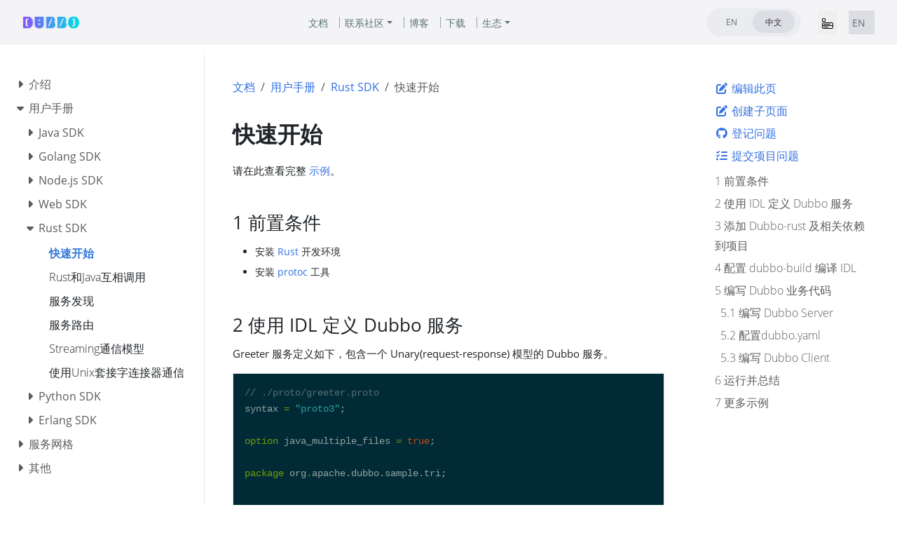

--- FILE ---
content_type: text/html
request_url: https://cn.dubbo.apache.org/zh-cn/overview/mannual/rust-sdk/quick-start/
body_size: 39137
content:
<!doctype html><html lang=zh-cn class=no-js><head><meta name=ROBOTS content="INDEX, FOLLOW"><link rel=alternate hreflang=en href=https://cn.dubbo.apache.org/en/overview/mannual/rust-sdk/quick-start/><link rel=canonical href=https://cn.dubbo.apache.org/zh-cn/overview/mannual/rust-sdk/quick-start/><script>var _paq=window._paq=window._paq||[];_paq.push(["setDocumentTitle",document.domain+"/"+document.title]),_paq.push(["setCookieDomain","*.dubbo.apache.org"]),_paq.push(["trackPageView"]),_paq.push(["enableLinkTracking"]),function(){e="https://analytics.apache.org/",_paq.push(["setTrackerUrl",e+"matomo.php"]),_paq.push(["setSiteId","24"]);var e,n=document,t=n.createElement("script"),s=n.getElementsByTagName("script")[0];t.async=!0,t.src=e+"matomo.js",s.parentNode.insertBefore(t,s)}()</script><meta charset=utf-8><meta name=viewport content="width=device-width,initial-scale=1,shrink-to-fit=no"><meta http-equiv=Content-Security-Policy content="frame-src *"><meta name=generator content="Hugo 0.152.2"><link rel="shortcut icon" type=image/png href=/imgs/favicon.png><link rel=apple-touch-icon href=/favicons/apple-touch-icon-180x180.png sizes=180x180><link rel=manifest href=/manifest.webmanifest><title>快速开始 | Apache Dubbo</title><meta property="og:url" content="https://cn.dubbo.apache.org/zh-cn/overview/mannual/rust-sdk/quick-start/"><meta property="og:site_name" content="Apache Dubbo"><meta property="og:title" content="快速开始"><meta property="og:description" content="使用 Rust 快速开发 Dubbo 服务。"><meta property="og:locale" content="zh_cn"><meta property="og:type" content="article"><meta property="article:section" content="overview"><meta property="article:modified_time" content="2024-09-13T15:29:11+08:00"><meta itemprop=name content="快速开始"><meta itemprop=description content="使用 Rust 快速开发 Dubbo 服务。"><meta itemprop=dateModified content="2024-09-13T15:29:11+08:00"><meta itemprop=wordCount content="424"><meta name=twitter:card content="summary"><meta name=twitter:title content="快速开始"><meta name=twitter:description content="使用 Rust 快速开发 Dubbo 服务。"><link rel=preload href=/scss/main.min.2fabdd9de427ac3a7d283a1c990aec6332ace218eb3a16fc1bce5a285040dad0.css as=style><link href=/scss/main.min.2fabdd9de427ac3a7d283a1c990aec6332ace218eb3a16fc1bce5a285040dad0.css rel=stylesheet integrity><script src=/js/jquery-3.5.1.min.js integrity="sha256-9/aliU8dGd2tb6OSsuzixeV4y/faTqgFtohetphbbj0=" crossorigin=anonymous></script><meta name=theme-color content="#326ce5"><link rel=stylesheet href=/css/feature-states.css><meta name=description content="使用 Rust 快速开发 Dubbo 服务。"><meta property="og:description" content="使用 Rust 快速开发 Dubbo 服务。"><meta name=twitter:description content="使用 Rust 快速开发 Dubbo 服务。"><meta property="og:url" content="https://cn.dubbo.apache.org/zh-cn/overview/mannual/rust-sdk/quick-start/"><meta property="og:title" content="快速开始"><meta name=twitter:title content="快速开始"><meta name=twitter:image:alt content="Apache Dubbo"><meta property="og:type" content="article"><meta name=viewport content="width=device-width"><script async defer src=/js/github-buttons.js></script><link href=/css/community.css rel=stylesheet><link href=/css/contactus.css rel=stylesheet><link href=/css/language.css rel=stylesheet><script src=/js/script.js></script></head><body class="td-page td-documentation"><header><nav class="js-navbar-scroll navbar navbar-expand navbar-link flex-column flex-md-row td-navbar navbar-parent" data-auto-burger=primary><div class=container-navbar><a class=navbar-brand href=/zh-cn/><span class=navbar-logo></span><span class="text-uppercase font-weight-bold">Apache Dubbo</span></a><div class="td-navbar-nav-scroll menu_navbar_list" id=main_navbar><ul class="navbar-nav mt-2 mt-lg-0"><li class="nav-item nav-item-line px-2 mb-2 mb-lg-0"><a class=nav-link href=/zh-cn/overview/home/><span>文档</span></a></li><li class="nav-item dropdown d-lg-block community_after"><a class="nav-link dropdown-toggle" href=# id=navbarDropdown role=button data-toggle=dropdown aria-haspopup=true aria-expanded=false>联系社区</a><div class="dropdown-menu dropdown-menu-right" aria-labelledby=navbarDropdownMenuLink><a class=dropdown-item href=/zh-cn/blog/news/>新闻</a>
<a class=dropdown-item href=/zh-cn/overview/notices/>安全公告</a>
<a class=dropdown-item href=/zh-cn/contact/>贡献者指南</a></div></li><li class="nav-item nav-item-line px-2 mb-2 mb-lg-0"><a class=nav-link href=/zh-cn/blog/><span>博客</span></a></li><li class="nav-item nav-item-line px-2 mb-2 mb-lg-0"><a class=nav-link href=/zh-cn/download/><span>下载</span></a></li><li class="nav-item dropdown d-lg-block"><a class="nav-link dropdown-toggle" href=# id=navbarDropdown role=button data-toggle=dropdown aria-haspopup=true aria-expanded=false>生态</a><div class="dropdown-menu dropdown-menu-right" aria-labelledby=navbarDropdownMenuLink><a class=dropdown-item href=https://start.dubbo.apache.org/>代码生成</a>
<a class=dropdown-item href=/zh-cn/overview/mannual/control-plane/>可视化控制台</a>
<a class=dropdown-item href=/zh-cn/overview/what/core-features/service-mesh/>无代理网格</a>
<a class=dropdown-item href=https://github.com/apache/dubbo-samples>更多样例</a></div></li></ul></div><div class="td-navbar-nav-scroll menu_navbar_language_change"><ul class="navbar-nav mt-2 mt-lg-0 language_change_btn_pc"><li class="nav-item d-lg-block"><div class="nav nav-tabs languagetab-contain" id=languageTabs role=tablist><a class="languagetab-btn nav-item nav-link" href=/en/overview/mannual/rust-sdk/quick-start/ role=tab aria-selected=false>EN
</a><a class="languagetab-btn nav-item nav-link active" href=/zh-cn/ role=tab aria-selected=true>中文</a></div><style>.languagetab-contain{width:135px;height:40px;border-radius:32px;background-color:#ebecef;padding:3px 6px}.languagetab-btn{width:60px!important;height:32px!important;border-radius:32px!important;text-decoration:none;display:flex;justify-content:center;align-items:center;font-size:12px!important}.languagetab-btn.active{background-color:#dddee4!important;border:0}</style></li><li class="nav-item d-lg-block"><div class="nav-item d-none d-lg-block"></div></li></ul><ul class="navbar-nav mt-lg-0 language_change_btn_mobile"><button type=button data-toggle=collapse data-target=#main_navbar aria-controls=main_navbar aria-expanded=false aria-label="Toggle navigation" style=border:0;margin-right:16px>
<svg width="16" height="16" fill="currentColor" class="bi bi-menu-app" viewBox="0 0 16 16"><path d="M0 1.5A1.5 1.5.0 011.5.0h2A1.5 1.5.0 015 1.5v2A1.5 1.5.0 013.5 5h-2A1.5 1.5.0 010 3.5zM1.5 1a.5.5.0 00-.5.5v2a.5.5.0 00.5.5h2a.5.5.0 00.5-.5v-2A.5.5.0 003.5 1zM0 8a2 2 0 012-2h12a2 2 0 012 2v5a2 2 0 01-2 2H2a2 2 0 01-2-2zm1 3v2a1 1 0 001 1h12a1 1 0 001-1v-2zm14-1V8a1 1 0 00-1-1H2A1 1 0 001 8v2zM2 8.5a.5.5.0 01.5-.5h9a.5.5.0 010 1h-9A.5.5.0 012 8.5m0 4a.5.5.0 01.5-.5h6a.5.5.0 010 1h-6a.5.5.0 01-.5-.5"/></svg></button><li class="nav-item d-lg-block" style=background-color:#dddee4><div class=nav-tabs id=languageTab role=tablist><a class="nav-item nav-link" href=/en/overview/mannual/rust-sdk/quick-start/ role=tab style=padding:4px>EN</a></div></li><li class=nav-item><div class="nav-item d-block"></div></li></ul><a class="btn btn-dark ml-2 github-btn" href=https://github.com/apache/dubbo/>GITHUB</a></div></div></nav><div class="collapse navbar-collapse mobile_navbar_menu" id=main_navbar><ul class="navbar-nav mt-2 mt-lg-0 navbar-menus-list-mobile"><li class="nav-item nav-item-line mb-2 mb-lg-0"><a class=nav-link href=/zh-cn/overview/home/><span>文档</span></a></li><li class="nav-item d-lg-block" style=position:relative><a class=nav-link data-toggle=collapse href=#collapseCommunity role=button aria-expanded=false aria-controls=collapseMenu>联系社区
<svg width="10" height="10" fill="currentColor" class="bi bi-caret-down-fill svg_arrow_down_community" viewBox="0 0 16 16"><path d="M7.247 11.14 2.451 5.658C1.885 5.013 2.345 4 3.204 4h9.592a1 1 0 01.753 1.659l-4.796 5.48a1 1 0 01-1.506.0z"/></svg></a><div class=collapse id=collapseCommunity><div class="card card-body" style="background-color:#f4f4f6;padding:10px 0;border:0"><a class=dropdown-item href=/zh-cn/blog/news/>新闻</a>
<a class=dropdown-item href=/zh-cn/overview/notices/>安全公告</a>
<a class=dropdown-item href=/zh-cn/contact/>贡献者指南</a></div></div></li><li class="nav-item nav-item-line mb-2 mb-lg-0"><a class=nav-link href=/zh-cn/blog/><span>博客</span></a></li><li class="nav-item nav-item-line mb-2 mb-lg-0"><a class=nav-link href=/zh-cn/download/><span>下载</span></a></li><li class="nav-item d-lg-block" style=position:relative><a class=nav-link data-toggle=collapse href=#collapseEcosystem role=button aria-expanded=false aria-controls=collapseMenu>生态
<svg width="10" height="10" fill="currentColor" class="bi bi-caret-down-fill svg_arrow_down_ecosystem" viewBox="0 0 16 16"><path d="M7.247 11.14 2.451 5.658C1.885 5.013 2.345 4 3.204 4h9.592a1 1 0 01.753 1.659l-4.796 5.48a1 1 0 01-1.506.0z"/></svg></a><div class=collapse id=collapseEcosystem><div class="card card-body" style="background-color:#f4f4f6;padding:10px 0;border:0"><a class=dropdown-item href=https://start.dubbo.apache.org/>代码生成</a>
<a class=dropdown-item href=/zh-cn/overview/mannual/control-plane/>可视化控制台</a>
<a class=dropdown-item href=/zh-cn/overview/what/core-features/service-mesh/>无代理网格</a>
<a class=dropdown-item href=https://github.com/apache/dubbo-samples>更多样例</a></div></div></li></ul><style>.navbar-menus-list-mobile{a { color: #121316 !important; }}</style></div><style>.navbar-parent{justify-content:center;background-color:#f4f4f6!important}.container-navbar{width:100%;display:flex;justify-content:space-between;align-items:center;position:relative;@media only screen and (min-width:768px){width: 85.125rem; display: flex; align-items: center;}}.github-btn{width:120px;height:40px;border-radius:32px;padding-top:11px;color:#f4f4f6;font-size:12px;line-height:16px;font-weight:400;display:none;@media only screen and (min-width:768px){display: inline-block;}}.menu_navbar_list{display:none;@media only screen and (min-width:768px){display: flex; justify-content: center; align-items: center; position: absolute; left: 50%; transform: translateX(-50%); width: auto;}}.menu_navbar_language_change{display:flex;align-items:center;@media only screen and (min-width:768px){margin-left: auto;}.language_change_btn_pc { display: none; } .language_change_btn_mobile { display: flex; } @media only screen and (min-width: 768px) { .language_change_btn_mobile { display: none; } .language_change_btn_pc { display: flex; } }}.community_after{position:relative;padding-right:8px}.community_after::after{content:"";position:absolute;top:50%;transform:translateY(-50%);left:100%;width:1px;height:16px;background-color:#8fa8a6}.mobile_navbar_menu{top:64px;position:fixed;z-index:99999999;background:#f4f4f6;width:100vw;padding-left:20px;padding-bottom:20px}</style><section class="header-hero text-white pb-0 light-text"></section></header><div class="container-fluid td-outer"><div class=td-main><div class="row flex-md-nowrap"><div class="col-12 col-md-3 col-xl-2 td-sidebar d-print-none"><script>$(function(){$("#td-section-nav a").removeClass("active"),$("#td-section-nav #m-zh-cnoverviewmannualrust-sdkquick-start").addClass("active"),$("#td-section-nav #m-zh-cnoverviewmannualrust-sdkquick-start-li span").addClass("td-sidebar-nav-active-item"),$("#td-section-nav #m-zh-cnoverviewmannualrust-sdkquick-start").parents("li").addClass("active-path"),$("#td-section-nav li.active-path").addClass("show"),$("#td-section-nav li.active-path").children("input").prop("checked",!0),$("#td-section-nav #m-zh-cnoverviewmannualrust-sdkquick-start-li").siblings("li").addClass("show"),$("#td-section-nav #m-zh-cnoverviewmannualrust-sdkquick-start-li").children("ul").children("li").addClass("show"),$("#td-sidebar-menu").toggleClass("d-none")})</script><div id=td-sidebar-menu class="td-sidebar__inner d-none"><div id=content-mobile><form class="td-sidebar__search d-flex align-items-center"><button class="btn btn-link td-sidebar__toggle d-md-none p-0 ml-3 fas fa-bars" type=button data-toggle=collapse data-target=#td-section-nav aria-controls=td-docs-nav aria-expanded=false aria-label="Toggle section navigation"></button></form></div><div id=content-desktop></div><nav class="collapse td-sidebar-nav foldable-nav" id=td-section-nav><ul class="td-sidebar-nav__section pr-md-3 ul-0"><li class="td-sidebar-nav__section-title td-sidebar-nav__section with-child" id=m-zh-cnoverview-li><ul class=ul-1><li class="td-sidebar-nav__section-title td-sidebar-nav__section with-child" id=m-zh-cnoverviewwhat-li><input type=checkbox id=m-zh-cnoverviewwhat-check>
<label for=m-zh-cnoverviewwhat-check><a href=/zh-cn/overview/what/ title="Dubbo 介绍" class="align-left pl-0 td-sidebar-link td-sidebar-link__section" id=m-zh-cnoverviewwhat><span>介绍</span></a></label><ul class="ul-2 foldable"><li class="td-sidebar-nav__section-title td-sidebar-nav__section without-child" id=m-zh-cnoverviewwhatoverview-li><input type=checkbox id=m-zh-cnoverviewwhatoverview-check>
<label for=m-zh-cnoverviewwhatoverview-check><a href=/zh-cn/overview/what/overview/ title="了解 Dubbo 核心概念和架构" class="align-left pl-0 td-sidebar-link td-sidebar-link__page" id=m-zh-cnoverviewwhatoverview><span>概念与架构</span></a></label></li><li class="td-sidebar-nav__section-title td-sidebar-nav__section without-child" id=m-zh-cnoverviewwhatxyz-difference-li><input type=checkbox id=m-zh-cnoverviewwhatxyz-difference-check>
<label for=m-zh-cnoverviewwhatxyz-difference-check><a href=/zh-cn/overview/what/xyz-difference/ title="与 gRPC、Spring Cloud、Istio 的关系" class="align-left pl-0 td-sidebar-link td-sidebar-link__page" id=m-zh-cnoverviewwhatxyz-difference><span>与 gRPC、Spring Cloud、Istio 关系</span></a></label></li><li class="td-sidebar-nav__section-title td-sidebar-nav__section with-child" id=m-zh-cnoverviewwhatcore-features-li><input type=checkbox id=m-zh-cnoverviewwhatcore-features-check>
<label for=m-zh-cnoverviewwhatcore-features-check><a href=/zh-cn/overview/what/core-features/ title="Dubbo 核心特性" class="align-left pl-0 td-sidebar-link td-sidebar-link__section" id=m-zh-cnoverviewwhatcore-features><span>功能</span></a></label><ul class="ul-3 foldable"><li class="td-sidebar-nav__section-title td-sidebar-nav__section without-child" id=m-zh-cnoverviewwhatcore-featuresservice-definition-li><input type=checkbox id=m-zh-cnoverviewwhatcore-featuresservice-definition-check>
<label for=m-zh-cnoverviewwhatcore-featuresservice-definition-check><a href=/zh-cn/overview/what/core-features/service-definition/ class="align-left pl-0 td-sidebar-link td-sidebar-link__page" id=m-zh-cnoverviewwhatcore-featuresservice-definition><span>微服务开发</span></a></label></li><li class="td-sidebar-nav__section-title td-sidebar-nav__section without-child" id=m-zh-cnoverviewwhatcore-featuresservice-discovery-li><input type=checkbox id=m-zh-cnoverviewwhatcore-featuresservice-discovery-check>
<label for=m-zh-cnoverviewwhatcore-featuresservice-discovery-check><a href=/zh-cn/overview/what/core-features/service-discovery/ class="align-left pl-0 td-sidebar-link td-sidebar-link__page" id=m-zh-cnoverviewwhatcore-featuresservice-discovery><span>服务发现</span></a></label></li><li class="td-sidebar-nav__section-title td-sidebar-nav__section without-child" id=m-zh-cnoverviewwhatcore-featuresload-balance-li><input type=checkbox id=m-zh-cnoverviewwhatcore-featuresload-balance-check>
<label for=m-zh-cnoverviewwhatcore-featuresload-balance-check><a href=/zh-cn/overview/what/core-features/load-balance/ class="align-left pl-0 td-sidebar-link td-sidebar-link__page" id=m-zh-cnoverviewwhatcore-featuresload-balance><span>负载均衡</span></a></label></li><li class="td-sidebar-nav__section-title td-sidebar-nav__section with-child" id=m-zh-cnoverviewwhatcore-featurestraffic-li><input type=checkbox id=m-zh-cnoverviewwhatcore-featurestraffic-check>
<label for=m-zh-cnoverviewwhatcore-featurestraffic-check><a href=/zh-cn/overview/what/core-features/traffic/ class="align-left pl-0 td-sidebar-link td-sidebar-link__section" id=m-zh-cnoverviewwhatcore-featurestraffic><span>流量管控</span></a></label><ul class="ul-4 foldable"><li class="td-sidebar-nav__section-title td-sidebar-nav__section without-child" id=m-zh-cnoverviewwhatcore-featurestrafficintroduction-li><input type=checkbox id=m-zh-cnoverviewwhatcore-featurestrafficintroduction-check>
<label for=m-zh-cnoverviewwhatcore-featurestrafficintroduction-check><a href=/zh-cn/overview/what/core-features/traffic/introduction/ title="Dubbo 路由（router）机制及其如何实现流量管控介绍" class="align-left pl-0 td-sidebar-link td-sidebar-link__page" id=m-zh-cnoverviewwhatcore-featurestrafficintroduction><span>路由机制介绍</span></a></label></li><li class="td-sidebar-nav__section-title td-sidebar-nav__section without-child" id=m-zh-cnoverviewwhatcore-featurestrafficcondition-rule-li><input type=checkbox id=m-zh-cnoverviewwhatcore-featurestrafficcondition-rule-check>
<label for=m-zh-cnoverviewwhatcore-featurestrafficcondition-rule-check><a href=/zh-cn/overview/what/core-features/traffic/condition-rule/ title=条件路由规则 class="align-left pl-0 td-sidebar-link td-sidebar-link__page" id=m-zh-cnoverviewwhatcore-featurestrafficcondition-rule><span>条件路由</span></a></label></li><li class="td-sidebar-nav__section-title td-sidebar-nav__section without-child" id=m-zh-cnoverviewwhatcore-featurestraffictag-rule-li><input type=checkbox id=m-zh-cnoverviewwhatcore-featurestraffictag-rule-check>
<label for=m-zh-cnoverviewwhatcore-featurestraffictag-rule-check><a href=/zh-cn/overview/what/core-features/traffic/tag-rule/ title=标签路由规则 class="align-left pl-0 td-sidebar-link td-sidebar-link__page" id=m-zh-cnoverviewwhatcore-featurestraffictag-rule><span>标签路由</span></a></label></li><li class="td-sidebar-nav__section-title td-sidebar-nav__section without-child" id=m-zh-cnoverviewwhatcore-featurestrafficscript-rule-li><input type=checkbox id=m-zh-cnoverviewwhatcore-featurestrafficscript-rule-check>
<label for=m-zh-cnoverviewwhatcore-featurestrafficscript-rule-check><a href=/zh-cn/overview/what/core-features/traffic/script-rule/ title=脚本路由规则 class="align-left pl-0 td-sidebar-link td-sidebar-link__page" id=m-zh-cnoverviewwhatcore-featurestrafficscript-rule><span>脚本路由</span></a></label></li><li class="td-sidebar-nav__section-title td-sidebar-nav__section without-child" id=m-zh-cnoverviewwhatcore-featurestrafficconfiguration-rule-li><input type=checkbox id=m-zh-cnoverviewwhatcore-featurestrafficconfiguration-rule-check>
<label for=m-zh-cnoverviewwhatcore-featurestrafficconfiguration-rule-check><a href=/zh-cn/overview/what/core-features/traffic/configuration-rule/ title=动态配置规则 class="align-left pl-0 td-sidebar-link td-sidebar-link__page" id=m-zh-cnoverviewwhatcore-featurestrafficconfiguration-rule><span>动态配置</span></a></label></li><li class="td-sidebar-nav__section-title td-sidebar-nav__section without-child" id=m-zh-cnoverviewwhatcore-featurestrafficcircuit-breaking-li><input type=checkbox id=m-zh-cnoverviewwhatcore-featurestrafficcircuit-breaking-check>
<label for=m-zh-cnoverviewwhatcore-featurestrafficcircuit-breaking-check><a href=/zh-cn/overview/what/core-features/traffic/circuit-breaking/ class="align-left pl-0 td-sidebar-link td-sidebar-link__page" id=m-zh-cnoverviewwhatcore-featurestrafficcircuit-breaking><span>限流 & 熔断</span></a></label></li><li class="td-sidebar-nav__section-title td-sidebar-nav__section without-child" id=m-zh-cnoverviewwhatcore-featurestrafficmesh-rule-li><input type=checkbox id=m-zh-cnoverviewwhatcore-featurestrafficmesh-rule-check>
<label for=m-zh-cnoverviewwhatcore-featurestrafficmesh-rule-check><a href=/zh-cn/overview/what/core-features/traffic/mesh-rule/ title="Mesh 路由规则" class="align-left pl-0 td-sidebar-link td-sidebar-link__page" id=m-zh-cnoverviewwhatcore-featurestrafficmesh-rule><span>Mesh 路由</span></a></label></li></ul></li><li class="td-sidebar-nav__section-title td-sidebar-nav__section without-child" id=m-zh-cnoverviewwhatcore-featuresprotocols-li><input type=checkbox id=m-zh-cnoverviewwhatcore-featuresprotocols-check>
<label for=m-zh-cnoverviewwhatcore-featuresprotocols-check><a href=/zh-cn/overview/what/core-features/protocols/ class="align-left pl-0 td-sidebar-link td-sidebar-link__page" id=m-zh-cnoverviewwhatcore-featuresprotocols><span>通信协议</span></a></label></li><li class="td-sidebar-nav__section-title td-sidebar-nav__section without-child" id=m-zh-cnoverviewwhatcore-featuresextensibility-li><input type=checkbox id=m-zh-cnoverviewwhatcore-featuresextensibility-check>
<label for=m-zh-cnoverviewwhatcore-featuresextensibility-check><a href=/zh-cn/overview/what/core-features/extensibility/ class="align-left pl-0 td-sidebar-link td-sidebar-link__page" id=m-zh-cnoverviewwhatcore-featuresextensibility><span>扩展适配</span></a></label></li><li class="td-sidebar-nav__section-title td-sidebar-nav__section without-child" id=m-zh-cnoverviewwhatcore-featuresobservability-li><input type=checkbox id=m-zh-cnoverviewwhatcore-featuresobservability-check>
<label for=m-zh-cnoverviewwhatcore-featuresobservability-check><a href=/zh-cn/overview/what/core-features/observability/ class="align-left pl-0 td-sidebar-link td-sidebar-link__page" id=m-zh-cnoverviewwhatcore-featuresobservability><span>观测服务</span></a></label></li><li class="td-sidebar-nav__section-title td-sidebar-nav__section without-child" id=m-zh-cnoverviewwhatcore-featuressecurity-li><input type=checkbox id=m-zh-cnoverviewwhatcore-featuressecurity-check>
<label for=m-zh-cnoverviewwhatcore-featuressecurity-check><a href=/zh-cn/overview/what/core-features/security/ class="align-left pl-0 td-sidebar-link td-sidebar-link__page" id=m-zh-cnoverviewwhatcore-featuressecurity><span>认证鉴权</span></a></label></li><li class="td-sidebar-nav__section-title td-sidebar-nav__section without-child" id=m-zh-cnoverviewwhatcore-featuresservice-mesh-li><input type=checkbox id=m-zh-cnoverviewwhatcore-featuresservice-mesh-check>
<label for=m-zh-cnoverviewwhatcore-featuresservice-mesh-check><a href=/zh-cn/overview/what/core-features/service-mesh/ class="align-left pl-0 td-sidebar-link td-sidebar-link__page" id=m-zh-cnoverviewwhatcore-featuresservice-mesh><span>服务网格</span></a></label></li><li class="td-sidebar-nav__section-title td-sidebar-nav__section without-child" id=m-zh-cnoverviewwhatcore-featuresecosystem-li><input type=checkbox id=m-zh-cnoverviewwhatcore-featuresecosystem-check>
<label for=m-zh-cnoverviewwhatcore-featuresecosystem-check><a href=/zh-cn/overview/what/core-features/ecosystem/ class="align-left pl-0 td-sidebar-link td-sidebar-link__page" id=m-zh-cnoverviewwhatcore-featuresecosystem><span>微服务生态</span></a></label></li><li class="td-sidebar-nav__section-title td-sidebar-nav__section without-child" id=m-zh-cnoverviewwhatcore-featuresmore-li><input type=checkbox id=m-zh-cnoverviewwhatcore-featuresmore-check>
<label for=m-zh-cnoverviewwhatcore-featuresmore-check><a href=/zh-cn/overview/what/core-features/more/ class="align-left pl-0 td-sidebar-link td-sidebar-link__page" id=m-zh-cnoverviewwhatcore-featuresmore><span>更多高级功能</span></a></label></li></ul></li><li class="td-sidebar-nav__section-title td-sidebar-nav__section with-child" id=m-zh-cnoverviewwhatadvantages-li><input type=checkbox id=m-zh-cnoverviewwhatadvantages-check>
<label for=m-zh-cnoverviewwhatadvantages-check><a href=/zh-cn/overview/what/advantages/ class="align-left pl-0 td-sidebar-link td-sidebar-link__section" id=m-zh-cnoverviewwhatadvantages><span>核心优势</span></a></label><ul class="ul-3 foldable"><li class="td-sidebar-nav__section-title td-sidebar-nav__section without-child" id=m-zh-cnoverviewwhatadvantagesusability-li><input type=checkbox id=m-zh-cnoverviewwhatadvantagesusability-check>
<label for=m-zh-cnoverviewwhatadvantagesusability-check><a href=/zh-cn/overview/what/advantages/usability/ class="align-left pl-0 td-sidebar-link td-sidebar-link__page" id=m-zh-cnoverviewwhatadvantagesusability><span>快速易用</span></a></label></li><li class="td-sidebar-nav__section-title td-sidebar-nav__section without-child" id=m-zh-cnoverviewwhatadvantagesperformance-li><input type=checkbox id=m-zh-cnoverviewwhatadvantagesperformance-check>
<label for=m-zh-cnoverviewwhatadvantagesperformance-check><a href=/zh-cn/overview/what/advantages/performance/ class="align-left pl-0 td-sidebar-link td-sidebar-link__page" id=m-zh-cnoverviewwhatadvantagesperformance><span>超高性能</span></a></label></li><li class="td-sidebar-nav__section-title td-sidebar-nav__section without-child" id=m-zh-cnoverviewwhatadvantagesgovernance-li><input type=checkbox id=m-zh-cnoverviewwhatadvantagesgovernance-check>
<label for=m-zh-cnoverviewwhatadvantagesgovernance-check><a href=/zh-cn/overview/what/advantages/governance/ class="align-left pl-0 td-sidebar-link td-sidebar-link__page" id=m-zh-cnoverviewwhatadvantagesgovernance><span>服务治理</span></a></label></li><li class="td-sidebar-nav__section-title td-sidebar-nav__section without-child" id=m-zh-cnoverviewwhatadvantagesproduction-ready-li><input type=checkbox id=m-zh-cnoverviewwhatadvantagesproduction-ready-check>
<label for=m-zh-cnoverviewwhatadvantagesproduction-ready-check><a href=/zh-cn/overview/what/advantages/production-ready/ class="align-left pl-0 td-sidebar-link td-sidebar-link__page" id=m-zh-cnoverviewwhatadvantagesproduction-ready><span>生产环境验证</span></a></label></li></ul></li></ul></li><li class="td-sidebar-nav__section-title td-sidebar-nav__section with-child active-path" id=m-zh-cnoverviewmannual-li><input type=checkbox id=m-zh-cnoverviewmannual-check checked>
<label for=m-zh-cnoverviewmannual-check><a href=/zh-cn/overview/mannual/ title="Dubbo SDK 用户手册" class="align-left pl-0 td-sidebar-link td-sidebar-link__section" id=m-zh-cnoverviewmannual><span>用户手册</span></a></label><ul class="ul-2 foldable"><li class="td-sidebar-nav__section-title td-sidebar-nav__section with-child" id=m-zh-cnoverviewmannualjava-sdk-li><input type=checkbox id=m-zh-cnoverviewmannualjava-sdk-check>
<label for=m-zh-cnoverviewmannualjava-sdk-check><a href=/zh-cn/overview/mannual/java-sdk/ title="Java SDK 手册" class="align-left pl-0 td-sidebar-link td-sidebar-link__section" id=m-zh-cnoverviewmannualjava-sdk><span>Java SDK</span></a></label><ul class="ul-3 foldable"><li class="td-sidebar-nav__section-title td-sidebar-nav__section without-child" id=m-zh-cnoverviewmannualjava-sdkversions-li><input type=checkbox id=m-zh-cnoverviewmannualjava-sdkversions-check>
<label for=m-zh-cnoverviewmannualjava-sdkversions-check><a href=/zh-cn/overview/mannual/java-sdk/versions/ class="align-left pl-0 td-sidebar-link td-sidebar-link__page" id=m-zh-cnoverviewmannualjava-sdkversions><span>版本信息</span></a></label></li><li class="td-sidebar-nav__section-title td-sidebar-nav__section with-child" id=m-zh-cnoverviewmannualjava-sdkquick-start-li><input type=checkbox id=m-zh-cnoverviewmannualjava-sdkquick-start-check>
<label for=m-zh-cnoverviewmannualjava-sdkquick-start-check><a href=/zh-cn/overview/mannual/java-sdk/quick-start/ class="align-left pl-0 td-sidebar-link td-sidebar-link__section" id=m-zh-cnoverviewmannualjava-sdkquick-start><span>快速入门</span></a></label><ul class="ul-4 foldable"><li class="td-sidebar-nav__section-title td-sidebar-nav__section without-child" id=m-zh-cnoverviewmannualjava-sdkquick-startstarter-li><input type=checkbox id=m-zh-cnoverviewmannualjava-sdkquick-startstarter-check>
<label for=m-zh-cnoverviewmannualjava-sdkquick-startstarter-check><a href=/zh-cn/overview/mannual/java-sdk/quick-start/starter/ title="创建基于Spring Boot的微服务应用" class="align-left pl-0 td-sidebar-link td-sidebar-link__page" id=m-zh-cnoverviewmannualjava-sdkquick-startstarter><span>创建基于Spring Boot的Dubbo应用</span></a></label></li><li class="td-sidebar-nav__section-title td-sidebar-nav__section without-child" id=m-zh-cnoverviewmannualjava-sdkquick-startdeploy-li><input type=checkbox id=m-zh-cnoverviewmannualjava-sdkquick-startdeploy-check>
<label for=m-zh-cnoverviewmannualjava-sdkquick-startdeploy-check><a href=/zh-cn/overview/mannual/java-sdk/quick-start/deploy/ title=快速部署Dubbo应用 class="align-left pl-0 td-sidebar-link td-sidebar-link__page" id=m-zh-cnoverviewmannualjava-sdkquick-startdeploy><span>部署Dubbo应用</span></a></label></li></ul></li><li class="td-sidebar-nav__section-title td-sidebar-nav__section with-child" id=m-zh-cnoverviewmannualjava-sdktasks-li><input type=checkbox id=m-zh-cnoverviewmannualjava-sdktasks-check>
<label for=m-zh-cnoverviewmannualjava-sdktasks-check><a href=/zh-cn/overview/mannual/java-sdk/tasks/ title="跟随示例任务学习 Dubbo" class="align-left pl-0 td-sidebar-link td-sidebar-link__section" id=m-zh-cnoverviewmannualjava-sdktasks><span>使用教程</span></a></label><ul class="ul-4 foldable"><li class="td-sidebar-nav__section-title td-sidebar-nav__section with-child" id=m-zh-cnoverviewmannualjava-sdktasksdevelop-li><input type=checkbox id=m-zh-cnoverviewmannualjava-sdktasksdevelop-check>
<label for=m-zh-cnoverviewmannualjava-sdktasksdevelop-check><a href=/zh-cn/overview/mannual/java-sdk/tasks/develop/ class="align-left pl-0 td-sidebar-link td-sidebar-link__section" id=m-zh-cnoverviewmannualjava-sdktasksdevelop><span>快速创建应用</span></a></label><ul class="ul-5 foldable"><li class="td-sidebar-nav__section-title td-sidebar-nav__section without-child" id=m-zh-cnoverviewmannualjava-sdktasksdevelopspringboot-li><input type=checkbox id=m-zh-cnoverviewmannualjava-sdktasksdevelopspringboot-check>
<label for=m-zh-cnoverviewmannualjava-sdktasksdevelopspringboot-check><a href=/zh-cn/overview/mannual/java-sdk/tasks/develop/springboot/ title="Spring Boot" class="align-left pl-0 td-sidebar-link td-sidebar-link__page" id=m-zh-cnoverviewmannualjava-sdktasksdevelopspringboot><span>Spring Boot Starter</span></a></label></li><li class="td-sidebar-nav__section-title td-sidebar-nav__section without-child" id=m-zh-cnoverviewmannualjava-sdktasksdevelopapi-li><input type=checkbox id=m-zh-cnoverviewmannualjava-sdktasksdevelopapi-check>
<label for=m-zh-cnoverviewmannualjava-sdktasksdevelopapi-check><a href=/zh-cn/overview/mannual/java-sdk/tasks/develop/api/ title="使用原生 API 开发 Dubbo 应用" class="align-left pl-0 td-sidebar-link td-sidebar-link__page" id=m-zh-cnoverviewmannualjava-sdktasksdevelopapi><span>纯 API 开发模式</span></a></label></li></ul></li><li class="td-sidebar-nav__section-title td-sidebar-nav__section with-child" id=m-zh-cnoverviewmannualjava-sdktasksprotocols-li><input type=checkbox id=m-zh-cnoverviewmannualjava-sdktasksprotocols-check>
<label for=m-zh-cnoverviewmannualjava-sdktasksprotocols-check><a href=/zh-cn/overview/mannual/java-sdk/tasks/protocols/ class="align-left pl-0 td-sidebar-link td-sidebar-link__section" id=m-zh-cnoverviewmannualjava-sdktasksprotocols><span>通信协议</span></a></label><ul class="ul-5 foldable"><li class="td-sidebar-nav__section-title td-sidebar-nav__section without-child" id=m-zh-cnoverviewmannualjava-sdktasksprotocolsprotocol-li><input type=checkbox id=m-zh-cnoverviewmannualjava-sdktasksprotocolsprotocol-check>
<label for=m-zh-cnoverviewmannualjava-sdktasksprotocolsprotocol-check><a href=/zh-cn/overview/mannual/java-sdk/tasks/protocols/protocol/ title="Dubbo 支持的 RPC 通信协议" class="align-left pl-0 td-sidebar-link td-sidebar-link__page" id=m-zh-cnoverviewmannualjava-sdktasksprotocolsprotocol><span>选择 RPC 协议</span></a></label></li><li class="td-sidebar-nav__section-title td-sidebar-nav__section without-child" id=m-zh-cnoverviewmannualjava-sdktasksprotocolsdubbo-li><input type=checkbox id=m-zh-cnoverviewmannualjava-sdktasksprotocolsdubbo-check>
<label for=m-zh-cnoverviewmannualjava-sdktasksprotocolsdubbo-check><a href=/zh-cn/overview/mannual/java-sdk/tasks/protocols/dubbo/ title="基于 TCP 的 RPC 通信协议 - dubbo" class="align-left pl-0 td-sidebar-link td-sidebar-link__page" id=m-zh-cnoverviewmannualjava-sdktasksprotocolsdubbo><span>dubbo协议</span></a></label></li><li class="td-sidebar-nav__section-title td-sidebar-nav__section with-child" id=m-zh-cnoverviewmannualjava-sdktasksprotocolstriple-li><input type=checkbox id=m-zh-cnoverviewmannualjava-sdktasksprotocolstriple-check>
<label for=m-zh-cnoverviewmannualjava-sdktasksprotocolstriple-check><a href=/zh-cn/overview/mannual/java-sdk/tasks/protocols/triple/ title="基于 HTTP1/2 的 RPC 通信协议 - triple" class="align-left pl-0 td-sidebar-link td-sidebar-link__section" id=m-zh-cnoverviewmannualjava-sdktasksprotocolstriple><span>triple协议</span></a></label><ul class="ul-6 foldable"><li class="td-sidebar-nav__section-title td-sidebar-nav__section without-child" id=m-zh-cnoverviewmannualjava-sdktasksprotocolstripleinterface-li><input type=checkbox id=m-zh-cnoverviewmannualjava-sdktasksprotocolstripleinterface-check>
<label for=m-zh-cnoverviewmannualjava-sdktasksprotocolstripleinterface-check><a href=/zh-cn/overview/mannual/java-sdk/tasks/protocols/triple/interface/ title="使用 Java 接口方式开发 triple 通信服务" class="align-left pl-0 td-sidebar-link td-sidebar-link__page" id=m-zh-cnoverviewmannualjava-sdktasksprotocolstripleinterface><span>Java接口方式</span></a></label></li><li class="td-sidebar-nav__section-title td-sidebar-nav__section without-child" id=m-zh-cnoverviewmannualjava-sdktasksprotocolstripleidl-li><input type=checkbox id=m-zh-cnoverviewmannualjava-sdktasksprotocolstripleidl-check>
<label for=m-zh-cnoverviewmannualjava-sdktasksprotocolstripleidl-check><a href=/zh-cn/overview/mannual/java-sdk/tasks/protocols/triple/idl/ title="使用 Protobuf(IDL) 开发 triple 通信服务" class="align-left pl-0 td-sidebar-link td-sidebar-link__page" id=m-zh-cnoverviewmannualjava-sdktasksprotocolstripleidl><span>Protobuf(IDL)方式</span></a></label></li><li class="td-sidebar-nav__section-title td-sidebar-nav__section without-child" id=m-zh-cnoverviewmannualjava-sdktasksprotocolstriplestreaming-li><input type=checkbox id=m-zh-cnoverviewmannualjava-sdktasksprotocolstriplestreaming-check>
<label for=m-zh-cnoverviewmannualjava-sdktasksprotocolstriplestreaming-check><a href=/zh-cn/overview/mannual/java-sdk/tasks/protocols/triple/streaming/ title="Streaming 通信" class="align-left pl-0 td-sidebar-link td-sidebar-link__page" id=m-zh-cnoverviewmannualjava-sdktasksprotocolstriplestreaming><span>Streaming流式通信</span></a></label></li><li class="td-sidebar-nav__section-title td-sidebar-nav__section without-child" id=m-zh-cnoverviewmannualjava-sdktasksprotocolstriplegrpc-li><input type=checkbox id=m-zh-cnoverviewmannualjava-sdktasksprotocolstriplegrpc-check>
<label for=m-zh-cnoverviewmannualjava-sdktasksprotocolstriplegrpc-check><a href=/zh-cn/overview/mannual/java-sdk/tasks/protocols/triple/grpc/ title="使用 Dubbo 开发 gRPC 服务" class="align-left pl-0 td-sidebar-link td-sidebar-link__page" id=m-zh-cnoverviewmannualjava-sdktasksprotocolstriplegrpc><span>发布/调用标准gRPC服务</span></a></label></li></ul></li><li class="td-sidebar-nav__section-title td-sidebar-nav__section without-child" id=m-zh-cnoverviewmannualjava-sdktasksprotocolsrest-li><input type=checkbox id=m-zh-cnoverviewmannualjava-sdktasksprotocolsrest-check>
<label for=m-zh-cnoverviewmannualjava-sdktasksprotocolsrest-check><a href=/zh-cn/overview/mannual/java-sdk/tasks/protocols/rest/ title="发布 REST 风格的服务" class="align-left pl-0 td-sidebar-link td-sidebar-link__page" id=m-zh-cnoverviewmannualjava-sdktasksprotocolsrest><span>rest协议</span></a></label></li></ul></li><li class="td-sidebar-nav__section-title td-sidebar-nav__section with-child" id=m-zh-cnoverviewmannualjava-sdktasksservice-discovery-li><input type=checkbox id=m-zh-cnoverviewmannualjava-sdktasksservice-discovery-check>
<label for=m-zh-cnoverviewmannualjava-sdktasksservice-discovery-check><a href=/zh-cn/overview/mannual/java-sdk/tasks/service-discovery/ title=注册中心、服务发现与负载均衡 class="align-left pl-0 td-sidebar-link td-sidebar-link__section" id=m-zh-cnoverviewmannualjava-sdktasksservice-discovery><span>服务发现</span></a></label><ul class="ul-5 foldable"><li class="td-sidebar-nav__section-title td-sidebar-nav__section without-child" id=m-zh-cnoverviewmannualjava-sdktasksservice-discoveryregistry-li><input type=checkbox id=m-zh-cnoverviewmannualjava-sdktasksservice-discoveryregistry-check>
<label for=m-zh-cnoverviewmannualjava-sdktasksservice-discoveryregistry-check><a href=/zh-cn/overview/mannual/java-sdk/tasks/service-discovery/registry/ title=服务发现的工作方式、基本使用方法与配置细节 class="align-left pl-0 td-sidebar-link td-sidebar-link__page" id=m-zh-cnoverviewmannualjava-sdktasksservice-discoveryregistry><span>服务发现</span></a></label></li><li class="td-sidebar-nav__section-title td-sidebar-nav__section without-child" id=m-zh-cnoverviewmannualjava-sdktasksservice-discoveryloadbalance-li><input type=checkbox id=m-zh-cnoverviewmannualjava-sdktasksservice-discoveryloadbalance-check>
<label for=m-zh-cnoverviewmannualjava-sdktasksservice-discoveryloadbalance-check><a href=/zh-cn/overview/mannual/java-sdk/tasks/service-discovery/loadbalance/ title=负载均衡策略与配置细节 class="align-left pl-0 td-sidebar-link td-sidebar-link__page" id=m-zh-cnoverviewmannualjava-sdktasksservice-discoveryloadbalance><span>负载均衡</span></a></label></li><li class="td-sidebar-nav__section-title td-sidebar-nav__section without-child" id=m-zh-cnoverviewmannualjava-sdktasksservice-discoveryzookeeper-li><input type=checkbox id=m-zh-cnoverviewmannualjava-sdktasksservice-discoveryzookeeper-check>
<label for=m-zh-cnoverviewmannualjava-sdktasksservice-discoveryzookeeper-check><a href=/zh-cn/overview/mannual/java-sdk/tasks/service-discovery/zookeeper/ title="使用 Zookeeper 作为注册中心实现自动服务发现" class="align-left pl-0 td-sidebar-link td-sidebar-link__page" id=m-zh-cnoverviewmannualjava-sdktasksservice-discoveryzookeeper><span>使用Zookeeper注册中心</span></a></label></li><li class="td-sidebar-nav__section-title td-sidebar-nav__section without-child" id=m-zh-cnoverviewmannualjava-sdktasksservice-discoverynacos-li><input type=checkbox id=m-zh-cnoverviewmannualjava-sdktasksservice-discoverynacos-check>
<label for=m-zh-cnoverviewmannualjava-sdktasksservice-discoverynacos-check><a href=/zh-cn/overview/mannual/java-sdk/tasks/service-discovery/nacos/ title="使用 Nacos 作为注册中心实现自动服务发现" class="align-left pl-0 td-sidebar-link td-sidebar-link__page" id=m-zh-cnoverviewmannualjava-sdktasksservice-discoverynacos><span>使用Nacos注册中心</span></a></label></li><li class="td-sidebar-nav__section-title td-sidebar-nav__section without-child" id=m-zh-cnoverviewmannualjava-sdktasksservice-discoverykubernetes-li><input type=checkbox id=m-zh-cnoverviewmannualjava-sdktasksservice-discoverykubernetes-check>
<label for=m-zh-cnoverviewmannualjava-sdktasksservice-discoverykubernetes-check><a href=/zh-cn/overview/mannual/java-sdk/tasks/service-discovery/kubernetes/ title="基于 Kubernetes Service 的服务发现" class="align-left pl-0 td-sidebar-link td-sidebar-link__page" id=m-zh-cnoverviewmannualjava-sdktasksservice-discoverykubernetes><span>使用Kubernetes注册中心</span></a></label></li></ul></li><li class="td-sidebar-nav__section-title td-sidebar-nav__section with-child" id=m-zh-cnoverviewmannualjava-sdktasksobservability-li><input type=checkbox id=m-zh-cnoverviewmannualjava-sdktasksobservability-check>
<label for=m-zh-cnoverviewmannualjava-sdktasksobservability-check><a href=/zh-cn/overview/mannual/java-sdk/tasks/observability/ class="align-left pl-0 td-sidebar-link td-sidebar-link__section" id=m-zh-cnoverviewmannualjava-sdktasksobservability><span>观测服务</span></a></label><ul class="ul-5 foldable"><li class="td-sidebar-nav__section-title td-sidebar-nav__section without-child" id=m-zh-cnoverviewmannualjava-sdktasksobservabilityconsole-li><input type=checkbox id=m-zh-cnoverviewmannualjava-sdktasksobservabilityconsole-check>
<label for=m-zh-cnoverviewmannualjava-sdktasksobservabilityconsole-check><a href=/zh-cn/overview/mannual/java-sdk/tasks/observability/console/ title=可观测性 class="align-left pl-0 td-sidebar-link td-sidebar-link__page" id=m-zh-cnoverviewmannualjava-sdktasksobservabilityconsole><span>控制台</span></a></label></li><li class="td-sidebar-nav__section-title td-sidebar-nav__section without-child" id=m-zh-cnoverviewmannualjava-sdktasksobservabilityprometheus-li><input type=checkbox id=m-zh-cnoverviewmannualjava-sdktasksobservabilityprometheus-check>
<label for=m-zh-cnoverviewmannualjava-sdktasksobservabilityprometheus-check><a href=/zh-cn/overview/mannual/java-sdk/tasks/observability/prometheus/ title="从 Prometheus 查询 Metrics 监控指标" class="align-left pl-0 td-sidebar-link td-sidebar-link__page" id=m-zh-cnoverviewmannualjava-sdktasksobservabilityprometheus><span>Prometheus</span></a></label></li><li class="td-sidebar-nav__section-title td-sidebar-nav__section without-child" id=m-zh-cnoverviewmannualjava-sdktasksobservabilitygrafana-li><input type=checkbox id=m-zh-cnoverviewmannualjava-sdktasksobservabilitygrafana-check>
<label for=m-zh-cnoverviewmannualjava-sdktasksobservabilitygrafana-check><a href=/zh-cn/overview/mannual/java-sdk/tasks/observability/grafana/ title="使用 Grafana 可视化查看集群 Metrics 指标" class="align-left pl-0 td-sidebar-link td-sidebar-link__page" id=m-zh-cnoverviewmannualjava-sdktasksobservabilitygrafana><span>Grafana</span></a></label></li><li class="td-sidebar-nav__section-title td-sidebar-nav__section without-child" id=m-zh-cnoverviewmannualjava-sdktasksobservabilitylogging-li><input type=checkbox id=m-zh-cnoverviewmannualjava-sdktasksobservabilitylogging-check>
<label for=m-zh-cnoverviewmannualjava-sdktasksobservabilitylogging-check><a href=/zh-cn/overview/mannual/java-sdk/tasks/observability/logging/ class="align-left pl-0 td-sidebar-link td-sidebar-link__page" id=m-zh-cnoverviewmannualjava-sdktasksobservabilitylogging><span>日志管理</span></a></label></li><li class="td-sidebar-nav__section-title td-sidebar-nav__section with-child" id=m-zh-cnoverviewmannualjava-sdktasksobservabilitytracing-li><input type=checkbox id=m-zh-cnoverviewmannualjava-sdktasksobservabilitytracing-check>
<label for=m-zh-cnoverviewmannualjava-sdktasksobservabilitytracing-check><a href=/zh-cn/overview/mannual/java-sdk/tasks/observability/tracing/ class="align-left pl-0 td-sidebar-link td-sidebar-link__section" id=m-zh-cnoverviewmannualjava-sdktasksobservabilitytracing><span>全链路追踪</span></a></label><ul class="ul-6 foldable"><li class="td-sidebar-nav__section-title td-sidebar-nav__section without-child" id=m-zh-cnoverviewmannualjava-sdktasksobservabilitytracingtracing-li><input type=checkbox id=m-zh-cnoverviewmannualjava-sdktasksobservabilitytracingtracing-check>
<label for=m-zh-cnoverviewmannualjava-sdktasksobservabilitytracingtracing-check><a href=/zh-cn/overview/mannual/java-sdk/tasks/observability/tracing/tracing/ title=全链路追踪使用与实现说明 class="align-left pl-0 td-sidebar-link td-sidebar-link__page" id=m-zh-cnoverviewmannualjava-sdktasksobservabilitytracingtracing><span>链路追踪</span></a></label></li><li class="td-sidebar-nav__section-title td-sidebar-nav__section without-child" id=m-zh-cnoverviewmannualjava-sdktasksobservabilitytracingotlp-li><input type=checkbox id=m-zh-cnoverviewmannualjava-sdktasksobservabilitytracingotlp-check>
<label for=m-zh-cnoverviewmannualjava-sdktasksobservabilitytracingotlp-check><a href=/zh-cn/overview/mannual/java-sdk/tasks/observability/tracing/otlp/ title=OTlp class="align-left pl-0 td-sidebar-link td-sidebar-link__page" id=m-zh-cnoverviewmannualjava-sdktasksobservabilitytracingotlp><span>OpenTelemetry</span></a></label></li><li class="td-sidebar-nav__section-title td-sidebar-nav__section without-child" id=m-zh-cnoverviewmannualjava-sdktasksobservabilitytracingzipkin-li><input type=checkbox id=m-zh-cnoverviewmannualjava-sdktasksobservabilitytracingzipkin-check>
<label for=m-zh-cnoverviewmannualjava-sdktasksobservabilitytracingzipkin-check><a href=/zh-cn/overview/mannual/java-sdk/tasks/observability/tracing/zipkin/ class="align-left pl-0 td-sidebar-link td-sidebar-link__page" id=m-zh-cnoverviewmannualjava-sdktasksobservabilitytracingzipkin><span>Zipkin</span></a></label></li><li class="td-sidebar-nav__section-title td-sidebar-nav__section without-child" id=m-zh-cnoverviewmannualjava-sdktasksobservabilitytracingskywalking-li><input type=checkbox id=m-zh-cnoverviewmannualjava-sdktasksobservabilitytracingskywalking-check>
<label for=m-zh-cnoverviewmannualjava-sdktasksobservabilitytracingskywalking-check><a href=/zh-cn/overview/mannual/java-sdk/tasks/observability/tracing/skywalking/ class="align-left pl-0 td-sidebar-link td-sidebar-link__page" id=m-zh-cnoverviewmannualjava-sdktasksobservabilitytracingskywalking><span>Skywalking</span></a></label></li></ul></li></ul></li><li class="td-sidebar-nav__section-title td-sidebar-nav__section with-child" id=m-zh-cnoverviewmannualjava-sdktasksdeploy-li><input type=checkbox id=m-zh-cnoverviewmannualjava-sdktasksdeploy-check>
<label for=m-zh-cnoverviewmannualjava-sdktasksdeploy-check><a href=/zh-cn/overview/mannual/java-sdk/tasks/deploy/ title=打包并部署应用 class="align-left pl-0 td-sidebar-link td-sidebar-link__section" id=m-zh-cnoverviewmannualjava-sdktasksdeploy><span>打包部署</span></a></label><ul class="ul-5 foldable"><li class="td-sidebar-nav__section-title td-sidebar-nav__section without-child" id=m-zh-cnoverviewmannualjava-sdktasksdeploydeploy-on-vm-li><input type=checkbox id=m-zh-cnoverviewmannualjava-sdktasksdeploydeploy-on-vm-check>
<label for=m-zh-cnoverviewmannualjava-sdktasksdeploydeploy-on-vm-check><a href=/zh-cn/overview/mannual/java-sdk/tasks/deploy/deploy-on-vm/ title="传统基于 Zookeeper、Nacos 的注册中心部署架构，部署 Dubbo 应用到虚拟机环境" class="align-left pl-0 td-sidebar-link td-sidebar-link__page" id=m-zh-cnoverviewmannualjava-sdktasksdeploydeploy-on-vm><span>传统注册中心</span></a></label></li><li class="td-sidebar-nav__section-title td-sidebar-nav__section without-child" id=m-zh-cnoverviewmannualjava-sdktasksdeploydeploy-on-kubernetes-li><input type=checkbox id=m-zh-cnoverviewmannualjava-sdktasksdeploydeploy-on-kubernetes-check>
<label for=m-zh-cnoverviewmannualjava-sdktasksdeploydeploy-on-kubernetes-check><a href=/zh-cn/overview/mannual/java-sdk/tasks/deploy/deploy-on-kubernetes/ title="部署 Dubbo 应用到 Kubernetes 环境" class="align-left pl-0 td-sidebar-link td-sidebar-link__page" id=m-zh-cnoverviewmannualjava-sdktasksdeploydeploy-on-kubernetes><span>Kubernetes</span></a></label></li><li class="td-sidebar-nav__section-title td-sidebar-nav__section without-child" id=m-zh-cnoverviewmannualjava-sdktasksdeploydeploy-on-kubernetes-service-li><input type=checkbox id=m-zh-cnoverviewmannualjava-sdktasksdeploydeploy-on-kubernetes-service-check>
<label for=m-zh-cnoverviewmannualjava-sdktasksdeploydeploy-on-kubernetes-service-check><a href=/zh-cn/overview/mannual/java-sdk/tasks/deploy/deploy-on-kubernetes-service/ title="部署 Dubbo 应用到虚拟机环境" class="align-left pl-0 td-sidebar-link td-sidebar-link__page" id=m-zh-cnoverviewmannualjava-sdktasksdeploydeploy-on-kubernetes-service><span>服务网格</span></a></label></li></ul></li><li class="td-sidebar-nav__section-title td-sidebar-nav__section with-child" id=m-zh-cnoverviewmannualjava-sdktaskstraffic-management-li><input type=checkbox id=m-zh-cnoverviewmannualjava-sdktaskstraffic-management-check>
<label for=m-zh-cnoverviewmannualjava-sdktaskstraffic-management-check><a href=/zh-cn/overview/mannual/java-sdk/tasks/traffic-management/ class="align-left pl-0 td-sidebar-link td-sidebar-link__section" id=m-zh-cnoverviewmannualjava-sdktaskstraffic-management><span>流量管控</span></a></label><ul class="ul-5 foldable"><li class="td-sidebar-nav__section-title td-sidebar-nav__section without-child" id=m-zh-cnoverviewmannualjava-sdktaskstraffic-managementarchitecture-li><input type=checkbox id=m-zh-cnoverviewmannualjava-sdktaskstraffic-managementarchitecture-check>
<label for=m-zh-cnoverviewmannualjava-sdktaskstraffic-managementarchitecture-check><a href=/zh-cn/overview/mannual/java-sdk/tasks/traffic-management/architecture/ class="align-left pl-0 td-sidebar-link td-sidebar-link__page" id=m-zh-cnoverviewmannualjava-sdktaskstraffic-managementarchitecture><span>示例应用架构</span></a></label></li><li class="td-sidebar-nav__section-title td-sidebar-nav__section without-child" id=m-zh-cnoverviewmannualjava-sdktaskstraffic-managementtimeout-li><input type=checkbox id=m-zh-cnoverviewmannualjava-sdktaskstraffic-managementtimeout-check>
<label for=m-zh-cnoverviewmannualjava-sdktaskstraffic-managementtimeout-check><a href=/zh-cn/overview/mannual/java-sdk/tasks/traffic-management/timeout/ title=动态调整服务超时时间 class="align-left pl-0 td-sidebar-link td-sidebar-link__page" id=m-zh-cnoverviewmannualjava-sdktaskstraffic-managementtimeout><span>调整超时时间</span></a></label></li><li class="td-sidebar-nav__section-title td-sidebar-nav__section without-child" id=m-zh-cnoverviewmannualjava-sdktaskstraffic-managementretry-li><input type=checkbox id=m-zh-cnoverviewmannualjava-sdktaskstraffic-managementretry-check>
<label for=m-zh-cnoverviewmannualjava-sdktaskstraffic-managementretry-check><a href=/zh-cn/overview/mannual/java-sdk/tasks/traffic-management/retry/ title=通过重试提高服务调用成功率 class="align-left pl-0 td-sidebar-link td-sidebar-link__page" id=m-zh-cnoverviewmannualjava-sdktaskstraffic-managementretry><span>服务重试</span></a></label></li><li class="td-sidebar-nav__section-title td-sidebar-nav__section without-child" id=m-zh-cnoverviewmannualjava-sdktaskstraffic-managementaccesslog-li><input type=checkbox id=m-zh-cnoverviewmannualjava-sdktaskstraffic-managementaccesslog-check>
<label for=m-zh-cnoverviewmannualjava-sdktaskstraffic-managementaccesslog-check><a href=/zh-cn/overview/mannual/java-sdk/tasks/traffic-management/accesslog/ title=通过动态开启访问日志跟踪服务调用情况 class="align-left pl-0 td-sidebar-link td-sidebar-link__page" id=m-zh-cnoverviewmannualjava-sdktaskstraffic-managementaccesslog><span>访问日志</span></a></label></li><li class="td-sidebar-nav__section-title td-sidebar-nav__section without-child" id=m-zh-cnoverviewmannualjava-sdktaskstraffic-managementregion-li><input type=checkbox id=m-zh-cnoverviewmannualjava-sdktaskstraffic-managementregion-check>
<label for=m-zh-cnoverviewmannualjava-sdktaskstraffic-managementregion-check><a href=/zh-cn/overview/mannual/java-sdk/tasks/traffic-management/region/ title=同机房/区域优先 class="align-left pl-0 td-sidebar-link td-sidebar-link__page" id=m-zh-cnoverviewmannualjava-sdktaskstraffic-managementregion><span>同区域优先</span></a></label></li><li class="td-sidebar-nav__section-title td-sidebar-nav__section without-child" id=m-zh-cnoverviewmannualjava-sdktaskstraffic-managementisolation-li><input type=checkbox id=m-zh-cnoverviewmannualjava-sdktaskstraffic-managementisolation-check>
<label for=m-zh-cnoverviewmannualjava-sdktaskstraffic-managementisolation-check><a href=/zh-cn/overview/mannual/java-sdk/tasks/traffic-management/isolation/ title=通过标签实现流量隔离环境（灰度、多套开发环境等） class="align-left pl-0 td-sidebar-link td-sidebar-link__page" id=m-zh-cnoverviewmannualjava-sdktaskstraffic-managementisolation><span>环境隔离</span></a></label></li><li class="td-sidebar-nav__section-title td-sidebar-nav__section without-child" id=m-zh-cnoverviewmannualjava-sdktaskstraffic-managementroute-li><input type=checkbox id=m-zh-cnoverviewmannualjava-sdktaskstraffic-managementroute-check>
<label for=m-zh-cnoverviewmannualjava-sdktaskstraffic-managementroute-check><a href=/zh-cn/overview/mannual/java-sdk/tasks/traffic-management/route/ class="align-left pl-0 td-sidebar-link td-sidebar-link__page" id=m-zh-cnoverviewmannualjava-sdktaskstraffic-managementroute><span>基于条件的流量路由</span></a></label></li><li class="td-sidebar-nav__section-title td-sidebar-nav__section without-child" id=m-zh-cnoverviewmannualjava-sdktaskstraffic-managementarguments-li><input type=checkbox id=m-zh-cnoverviewmannualjava-sdktaskstraffic-managementarguments-check>
<label for=m-zh-cnoverviewmannualjava-sdktaskstraffic-managementarguments-check><a href=/zh-cn/overview/mannual/java-sdk/tasks/traffic-management/arguments/ title=根据请求参数引导流量分布 class="align-left pl-0 td-sidebar-link td-sidebar-link__page" id=m-zh-cnoverviewmannualjava-sdktaskstraffic-managementarguments><span>参数路由</span></a></label></li><li class="td-sidebar-nav__section-title td-sidebar-nav__section without-child" id=m-zh-cnoverviewmannualjava-sdktaskstraffic-managementweight-li><input type=checkbox id=m-zh-cnoverviewmannualjava-sdktaskstraffic-managementweight-check>
<label for=m-zh-cnoverviewmannualjava-sdktaskstraffic-managementweight-check><a href=/zh-cn/overview/mannual/java-sdk/tasks/traffic-management/weight/ title=基于权重值的比例流量转发 class="align-left pl-0 td-sidebar-link td-sidebar-link__page" id=m-zh-cnoverviewmannualjava-sdktaskstraffic-managementweight><span>权重比例</span></a></label></li><li class="td-sidebar-nav__section-title td-sidebar-nav__section without-child" id=m-zh-cnoverviewmannualjava-sdktaskstraffic-managementmock-li><input type=checkbox id=m-zh-cnoverviewmannualjava-sdktaskstraffic-managementmock-check>
<label for=m-zh-cnoverviewmannualjava-sdktaskstraffic-managementmock-check><a href=/zh-cn/overview/mannual/java-sdk/tasks/traffic-management/mock/ title=在大促之前对弱依赖调用进行服务降级 class="align-left pl-0 td-sidebar-link td-sidebar-link__page" id=m-zh-cnoverviewmannualjava-sdktaskstraffic-managementmock><span>服务降级</span></a></label></li><li class="td-sidebar-nav__section-title td-sidebar-nav__section without-child" id=m-zh-cnoverviewmannualjava-sdktaskstraffic-managementhost-li><input type=checkbox id=m-zh-cnoverviewmannualjava-sdktaskstraffic-managementhost-check>
<label for=m-zh-cnoverviewmannualjava-sdktaskstraffic-managementhost-check><a href=/zh-cn/overview/mannual/java-sdk/tasks/traffic-management/host/ title="将流量点对点引导到一台机器 (如排查问题)" class="align-left pl-0 td-sidebar-link td-sidebar-link__page" id=m-zh-cnoverviewmannualjava-sdktaskstraffic-managementhost><span>固定机器导流</span></a></label></li></ul></li><li class="td-sidebar-nav__section-title td-sidebar-nav__section with-child" id=m-zh-cnoverviewmannualjava-sdktasksframework-li><input type=checkbox id=m-zh-cnoverviewmannualjava-sdktasksframework-check>
<label for=m-zh-cnoverviewmannualjava-sdktasksframework-check><a href=/zh-cn/overview/mannual/java-sdk/tasks/framework/ title="Dubbo 作为轻量 RPC 框架解决组件通信问题" class="align-left pl-0 td-sidebar-link td-sidebar-link__section" id=m-zh-cnoverviewmannualjava-sdktasksframework><span>RPC框架</span></a></label><ul class="ul-5 foldable"><li class="td-sidebar-nav__section-title td-sidebar-nav__section without-child" id=m-zh-cnoverviewmannualjava-sdktasksframeworklightweight-rpc-li><input type=checkbox id=m-zh-cnoverviewmannualjava-sdktasksframeworklightweight-rpc-check>
<label for=m-zh-cnoverviewmannualjava-sdktasksframeworklightweight-rpc-check><a href=/zh-cn/overview/mannual/java-sdk/tasks/framework/lightweight-rpc/ title="使用轻量的 Java SDK 开发 RPC Server 和 Client" class="align-left pl-0 td-sidebar-link td-sidebar-link__page" id=m-zh-cnoverviewmannualjava-sdktasksframeworklightweight-rpc><span>Server与Client</span></a></label></li><li class="td-sidebar-nav__section-title td-sidebar-nav__section without-child" id=m-zh-cnoverviewmannualjava-sdktasksframeworkthreading-model-li><input type=checkbox id=m-zh-cnoverviewmannualjava-sdktasksframeworkthreading-model-check>
<label for=m-zh-cnoverviewmannualjava-sdktasksframeworkthreading-model-check><a href=/zh-cn/overview/mannual/java-sdk/tasks/framework/threading-model/ title=消费端线程模型，提供者端线程模型 class="align-left pl-0 td-sidebar-link td-sidebar-link__page" id=m-zh-cnoverviewmannualjava-sdktasksframeworkthreading-model><span>线程模型</span></a></label></li><li class="td-sidebar-nav__section-title td-sidebar-nav__section without-child" id=m-zh-cnoverviewmannualjava-sdktasksframeworkfilter-li><input type=checkbox id=m-zh-cnoverviewmannualjava-sdktasksframeworkfilter-check>
<label for=m-zh-cnoverviewmannualjava-sdktasksframeworkfilter-check><a href=/zh-cn/overview/mannual/java-sdk/tasks/framework/filter/ title="使用 Filter 过滤器动态拦截请求（request）或响应（response）" class="align-left pl-0 td-sidebar-link td-sidebar-link__page" id=m-zh-cnoverviewmannualjava-sdktasksframeworkfilter><span>Filter拦截器</span></a></label></li><li class="td-sidebar-nav__section-title td-sidebar-nav__section without-child" id=m-zh-cnoverviewmannualjava-sdktasksframeworktimeout-li><input type=checkbox id=m-zh-cnoverviewmannualjava-sdktasksframeworktimeout-check>
<label for=m-zh-cnoverviewmannualjava-sdktasksframeworktimeout-check><a href=/zh-cn/overview/mannual/java-sdk/tasks/framework/timeout/ title="为服务调用指定 timeout 超时时间" class="align-left pl-0 td-sidebar-link td-sidebar-link__page" id=m-zh-cnoverviewmannualjava-sdktasksframeworktimeout><span>超时时间</span></a></label></li><li class="td-sidebar-nav__section-title td-sidebar-nav__section without-child" id=m-zh-cnoverviewmannualjava-sdktasksframeworkasync-li><input type=checkbox id=m-zh-cnoverviewmannualjava-sdktasksframeworkasync-check>
<label for=m-zh-cnoverviewmannualjava-sdktasksframeworkasync-check><a href=/zh-cn/overview/mannual/java-sdk/tasks/framework/async/ class="align-left pl-0 td-sidebar-link td-sidebar-link__page" id=m-zh-cnoverviewmannualjava-sdktasksframeworkasync><span>异步调用</span></a></label></li><li class="td-sidebar-nav__section-title td-sidebar-nav__section without-child" id=m-zh-cnoverviewmannualjava-sdktasksframeworkversion_group-li><input type=checkbox id=m-zh-cnoverviewmannualjava-sdktasksframeworkversion_group-check>
<label for=m-zh-cnoverviewmannualjava-sdktasksframeworkversion_group-check><a href=/zh-cn/overview/mannual/java-sdk/tasks/framework/version_group/ class="align-left pl-0 td-sidebar-link td-sidebar-link__page" id=m-zh-cnoverviewmannualjava-sdktasksframeworkversion_group><span>版本与分组</span></a></label></li><li class="td-sidebar-nav__section-title td-sidebar-nav__section without-child" id=m-zh-cnoverviewmannualjava-sdktasksframeworkattachment-li><input type=checkbox id=m-zh-cnoverviewmannualjava-sdktasksframeworkattachment-check>
<label for=m-zh-cnoverviewmannualjava-sdktasksframeworkattachment-check><a href=/zh-cn/overview/mannual/java-sdk/tasks/framework/attachment/ title=调用链路传递隐式参数 class="align-left pl-0 td-sidebar-link td-sidebar-link__page" id=m-zh-cnoverviewmannualjava-sdktasksframeworkattachment><span>传递附加参数</span></a></label></li><li class="td-sidebar-nav__section-title td-sidebar-nav__section without-child" id=m-zh-cnoverviewmannualjava-sdktasksframeworkfault-tolerent-strategy-li><input type=checkbox id=m-zh-cnoverviewmannualjava-sdktasksframeworkfault-tolerent-strategy-check>
<label for=m-zh-cnoverviewmannualjava-sdktasksframeworkfault-tolerent-strategy-check><a href=/zh-cn/overview/mannual/java-sdk/tasks/framework/fault-tolerent-strategy/ title=集群容错 class="align-left pl-0 td-sidebar-link td-sidebar-link__page" id=m-zh-cnoverviewmannualjava-sdktasksframeworkfault-tolerent-strategy><span>集群容错(重试)</span></a></label></li><li class="td-sidebar-nav__section-title td-sidebar-nav__section without-child" id=m-zh-cnoverviewmannualjava-sdktasksframeworkgeneric-li><input type=checkbox id=m-zh-cnoverviewmannualjava-sdktasksframeworkgeneric-check>
<label for=m-zh-cnoverviewmannualjava-sdktasksframeworkgeneric-check><a href=/zh-cn/overview/mannual/java-sdk/tasks/framework/generic/ class="align-left pl-0 td-sidebar-link td-sidebar-link__page" id=m-zh-cnoverviewmannualjava-sdktasksframeworkgeneric><span>泛化调用</span></a></label></li><li class="td-sidebar-nav__section-title td-sidebar-nav__section with-child" id=m-zh-cnoverviewmannualjava-sdktasksframeworkmore-li><input type=checkbox id=m-zh-cnoverviewmannualjava-sdktasksframeworkmore-check>
<label for=m-zh-cnoverviewmannualjava-sdktasksframeworkmore-check><a href=/zh-cn/overview/mannual/java-sdk/tasks/framework/more/ title="Dubbo 作为轻量 RPC 框架解决组件通信问题" class="align-left pl-0 td-sidebar-link td-sidebar-link__section" id=m-zh-cnoverviewmannualjava-sdktasksframeworkmore><span>更多特性</span></a></label><ul class="ul-6 foldable"><li class="td-sidebar-nav__section-title td-sidebar-nav__section without-child" id=m-zh-cnoverviewmannualjava-sdktasksframeworkmoregeneric-impl-li><input type=checkbox id=m-zh-cnoverviewmannualjava-sdktasksframeworkmoregeneric-impl-check>
<label for=m-zh-cnoverviewmannualjava-sdktasksframeworkmoregeneric-impl-check><a href=/zh-cn/overview/mannual/java-sdk/tasks/framework/more/generic-impl/ class="align-left pl-0 td-sidebar-link td-sidebar-link__page" id=m-zh-cnoverviewmannualjava-sdktasksframeworkmoregeneric-impl><span>泛化实现</span></a></label></li><li class="td-sidebar-nav__section-title td-sidebar-nav__section without-child" id=m-zh-cnoverviewmannualjava-sdktasksframeworkmoreecho-service-li><input type=checkbox id=m-zh-cnoverviewmannualjava-sdktasksframeworkmoreecho-service-check>
<label for=m-zh-cnoverviewmannualjava-sdktasksframeworkmoreecho-service-check><a href=/zh-cn/overview/mannual/java-sdk/tasks/framework/more/echo-service/ class="align-left pl-0 td-sidebar-link td-sidebar-link__page" id=m-zh-cnoverviewmannualjava-sdktasksframeworkmoreecho-service><span>回声测试</span></a></label></li><li class="td-sidebar-nav__section-title td-sidebar-nav__section without-child" id=m-zh-cnoverviewmannualjava-sdktasksframeworkmorespecify-ip-li><input type=checkbox id=m-zh-cnoverviewmannualjava-sdktasksframeworkmorespecify-ip-check>
<label for=m-zh-cnoverviewmannualjava-sdktasksframeworkmorespecify-ip-check><a href=/zh-cn/overview/mannual/java-sdk/tasks/framework/more/specify-ip/ title="动态指定 IP 调用" class="align-left pl-0 td-sidebar-link td-sidebar-link__page" id=m-zh-cnoverviewmannualjava-sdktasksframeworkmorespecify-ip><span>运行时动态指定 IP 调用</span></a></label></li><li class="td-sidebar-nav__section-title td-sidebar-nav__section without-child" id=m-zh-cnoverviewmannualjava-sdktasksframeworkmoreexplicit-target-li><input type=checkbox id=m-zh-cnoverviewmannualjava-sdktasksframeworkmoreexplicit-target-check>
<label for=m-zh-cnoverviewmannualjava-sdktasksframeworkmoreexplicit-target-check><a href=/zh-cn/overview/mannual/java-sdk/tasks/framework/more/explicit-target/ class="align-left pl-0 td-sidebar-link td-sidebar-link__page" id=m-zh-cnoverviewmannualjava-sdktasksframeworkmoreexplicit-target><span>直连提供者</span></a></label></li><li class="td-sidebar-nav__section-title td-sidebar-nav__section without-child" id=m-zh-cnoverviewmannualjava-sdktasksframeworkmoreevents-notify-li><input type=checkbox id=m-zh-cnoverviewmannualjava-sdktasksframeworkmoreevents-notify-check>
<label for=m-zh-cnoverviewmannualjava-sdktasksframeworkmoreevents-notify-check><a href=/zh-cn/overview/mannual/java-sdk/tasks/framework/more/events-notify/ class="align-left pl-0 td-sidebar-link td-sidebar-link__page" id=m-zh-cnoverviewmannualjava-sdktasksframeworkmoreevents-notify><span>调用触发事件通知</span></a></label></li><li class="td-sidebar-nav__section-title td-sidebar-nav__section without-child" id=m-zh-cnoverviewmannualjava-sdktasksframeworkmorecallback-parameter-li><input type=checkbox id=m-zh-cnoverviewmannualjava-sdktasksframeworkmorecallback-parameter-check>
<label for=m-zh-cnoverviewmannualjava-sdktasksframeworkmorecallback-parameter-check><a href=/zh-cn/overview/mannual/java-sdk/tasks/framework/more/callback-parameter/ class="align-left pl-0 td-sidebar-link td-sidebar-link__page" id=m-zh-cnoverviewmannualjava-sdktasksframeworkmorecallback-parameter><span>服务端对客户端进行回调</span></a></label></li><li class="td-sidebar-nav__section-title td-sidebar-nav__section without-child" id=m-zh-cnoverviewmannualjava-sdktasksframeworkmorelocal-mock-li><input type=checkbox id=m-zh-cnoverviewmannualjava-sdktasksframeworkmorelocal-mock-check>
<label for=m-zh-cnoverviewmannualjava-sdktasksframeworkmorelocal-mock-check><a href=/zh-cn/overview/mannual/java-sdk/tasks/framework/more/local-mock/ title=服务降级（本地伪装） class="align-left pl-0 td-sidebar-link td-sidebar-link__page" id=m-zh-cnoverviewmannualjava-sdktasksframeworkmorelocal-mock><span>服务降级</span></a></label></li><li class="td-sidebar-nav__section-title td-sidebar-nav__section without-child" id=m-zh-cnoverviewmannualjava-sdktasksframeworkmorelocal-stub-li><input type=checkbox id=m-zh-cnoverviewmannualjava-sdktasksframeworkmorelocal-stub-check>
<label for=m-zh-cnoverviewmannualjava-sdktasksframeworkmorelocal-stub-check><a href=/zh-cn/overview/mannual/java-sdk/tasks/framework/more/local-stub/ class="align-left pl-0 td-sidebar-link td-sidebar-link__page" id=m-zh-cnoverviewmannualjava-sdktasksframeworkmorelocal-stub><span>本地存根</span></a></label></li><li class="td-sidebar-nav__section-title td-sidebar-nav__section without-child" id=m-zh-cnoverviewmannualjava-sdktasksframeworkmorelocal-call-li><input type=checkbox id=m-zh-cnoverviewmannualjava-sdktasksframeworkmorelocal-call-check>
<label for=m-zh-cnoverviewmannualjava-sdktasksframeworkmorelocal-call-check><a href=/zh-cn/overview/mannual/java-sdk/tasks/framework/more/local-call/ class="align-left pl-0 td-sidebar-link td-sidebar-link__page" id=m-zh-cnoverviewmannualjava-sdktasksframeworkmorelocal-call><span>本地调用</span></a></label></li><li class="td-sidebar-nav__section-title td-sidebar-nav__section without-child" id=m-zh-cnoverviewmannualjava-sdktasksframeworkmoreconcurrency-control-li><input type=checkbox id=m-zh-cnoverviewmannualjava-sdktasksframeworkmoreconcurrency-control-check>
<label for=m-zh-cnoverviewmannualjava-sdktasksframeworkmoreconcurrency-control-check><a href=/zh-cn/overview/mannual/java-sdk/tasks/framework/more/concurrency-control/ class="align-left pl-0 td-sidebar-link td-sidebar-link__page" id=m-zh-cnoverviewmannualjava-sdktasksframeworkmoreconcurrency-control><span>并发控制</span></a></label></li><li class="td-sidebar-nav__section-title td-sidebar-nav__section without-child" id=m-zh-cnoverviewmannualjava-sdktasksframeworkmoreconfig-connections-li><input type=checkbox id=m-zh-cnoverviewmannualjava-sdktasksframeworkmoreconfig-connections-check>
<label for=m-zh-cnoverviewmannualjava-sdktasksframeworkmoreconfig-connections-check><a href=/zh-cn/overview/mannual/java-sdk/tasks/framework/more/config-connections/ class="align-left pl-0 td-sidebar-link td-sidebar-link__page" id=m-zh-cnoverviewmannualjava-sdktasksframeworkmoreconfig-connections><span>连接控制</span></a></label></li><li class="td-sidebar-nav__section-title td-sidebar-nav__section without-child" id=m-zh-cnoverviewmannualjava-sdktasksframeworkmoreset-host-li><input type=checkbox id=m-zh-cnoverviewmannualjava-sdktasksframeworkmoreset-host-check>
<label for=m-zh-cnoverviewmannualjava-sdktasksframeworkmoreset-host-check><a href=/zh-cn/overview/mannual/java-sdk/tasks/framework/more/set-host/ class="align-left pl-0 td-sidebar-link td-sidebar-link__page" id=m-zh-cnoverviewmannualjava-sdktasksframeworkmoreset-host><span>主机配置</span></a></label></li><li class="td-sidebar-nav__section-title td-sidebar-nav__section without-child" id=m-zh-cnoverviewmannualjava-sdktasksframeworkmoreresult-cache-li><input type=checkbox id=m-zh-cnoverviewmannualjava-sdktasksframeworkmoreresult-cache-check>
<label for=m-zh-cnoverviewmannualjava-sdktasksframeworkmoreresult-cache-check><a href=/zh-cn/overview/mannual/java-sdk/tasks/framework/more/result-cache/ class="align-left pl-0 td-sidebar-link td-sidebar-link__page" id=m-zh-cnoverviewmannualjava-sdktasksframeworkmoreresult-cache><span>调用结果缓存</span></a></label></li><li class="td-sidebar-nav__section-title td-sidebar-nav__section without-child" id=m-zh-cnoverviewmannualjava-sdktasksframeworkmorereference-config-cache-li><input type=checkbox id=m-zh-cnoverviewmannualjava-sdktasksframeworkmorereference-config-cache-check>
<label for=m-zh-cnoverviewmannualjava-sdktasksframeworkmorereference-config-cache-check><a href=/zh-cn/overview/mannual/java-sdk/tasks/framework/more/reference-config-cache/ class="align-left pl-0 td-sidebar-link td-sidebar-link__page" id=m-zh-cnoverviewmannualjava-sdktasksframeworkmorereference-config-cache><span>服务引用配置对象缓存</span></a></label></li><li class="td-sidebar-nav__section-title td-sidebar-nav__section without-child" id=m-zh-cnoverviewmannualjava-sdktasksframeworkmorerouter-snapshot-li><input type=checkbox id=m-zh-cnoverviewmannualjava-sdktasksframeworkmorerouter-snapshot-check>
<label for=m-zh-cnoverviewmannualjava-sdktasksframeworkmorerouter-snapshot-check><a href=/zh-cn/overview/mannual/java-sdk/tasks/framework/more/router-snapshot/ class="align-left pl-0 td-sidebar-link td-sidebar-link__page" id=m-zh-cnoverviewmannualjava-sdktasksframeworkmorerouter-snapshot><span>路由状态采集</span></a></label></li><li class="td-sidebar-nav__section-title td-sidebar-nav__section without-child" id=m-zh-cnoverviewmannualjava-sdktasksframeworkmoreparameter-validation-li><input type=checkbox id=m-zh-cnoverviewmannualjava-sdktasksframeworkmoreparameter-validation-check>
<label for=m-zh-cnoverviewmannualjava-sdktasksframeworkmoreparameter-validation-check><a href=/zh-cn/overview/mannual/java-sdk/tasks/framework/more/parameter-validation/ class="align-left pl-0 td-sidebar-link td-sidebar-link__page" id=m-zh-cnoverviewmannualjava-sdktasksframeworkmoreparameter-validation><span>参数校验</span></a></label></li><li class="td-sidebar-nav__section-title td-sidebar-nav__section without-child" id=m-zh-cnoverviewmannualjava-sdktasksframeworkmorereactive-li><input type=checkbox id=m-zh-cnoverviewmannualjava-sdktasksframeworkmorereactive-check>
<label for=m-zh-cnoverviewmannualjava-sdktasksframeworkmorereactive-check><a href=/zh-cn/overview/mannual/java-sdk/tasks/framework/more/reactive/ class="align-left pl-0 td-sidebar-link td-sidebar-link__page" id=m-zh-cnoverviewmannualjava-sdktasksframeworkmorereactive><span>响应式编程</span></a></label></li></ul></li></ul></li><li class="td-sidebar-nav__section-title td-sidebar-nav__section with-child" id=m-zh-cnoverviewmannualjava-sdktasksextensibility-li><input type=checkbox id=m-zh-cnoverviewmannualjava-sdktasksextensibility-check>
<label for=m-zh-cnoverviewmannualjava-sdktasksextensibility-check><a href=/zh-cn/overview/mannual/java-sdk/tasks/extensibility/ class="align-left pl-0 td-sidebar-link td-sidebar-link__section" id=m-zh-cnoverviewmannualjava-sdktasksextensibility><span>自定义扩展</span></a></label><ul class="ul-5 foldable"><li class="td-sidebar-nav__section-title td-sidebar-nav__section without-child" id=m-zh-cnoverviewmannualjava-sdktasksextensibilityspi-li><input type=checkbox id=m-zh-cnoverviewmannualjava-sdktasksextensibilityspi-check>
<label for=m-zh-cnoverviewmannualjava-sdktasksextensibilityspi-check><a href=/zh-cn/overview/mannual/java-sdk/tasks/extensibility/spi/ title="自定义 SPI 扩展的基本步骤" class="align-left pl-0 td-sidebar-link td-sidebar-link__page" id=m-zh-cnoverviewmannualjava-sdktasksextensibilityspi><span>如何自定义扩展</span></a></label></li><li class="td-sidebar-nav__section-title td-sidebar-nav__section without-child" id=m-zh-cnoverviewmannualjava-sdktasksextensibilityfilter-li><input type=checkbox id=m-zh-cnoverviewmannualjava-sdktasksextensibilityfilter-check>
<label for=m-zh-cnoverviewmannualjava-sdktasksextensibilityfilter-check><a href=/zh-cn/overview/mannual/java-sdk/tasks/extensibility/filter/ class="align-left pl-0 td-sidebar-link td-sidebar-link__page" id=m-zh-cnoverviewmannualjava-sdktasksextensibilityfilter><span>Filter</span></a></label></li><li class="td-sidebar-nav__section-title td-sidebar-nav__section without-child" id=m-zh-cnoverviewmannualjava-sdktasksextensibilityprotocol-li><input type=checkbox id=m-zh-cnoverviewmannualjava-sdktasksextensibilityprotocol-check>
<label for=m-zh-cnoverviewmannualjava-sdktasksextensibilityprotocol-check><a href=/zh-cn/overview/mannual/java-sdk/tasks/extensibility/protocol/ class="align-left pl-0 td-sidebar-link td-sidebar-link__page" id=m-zh-cnoverviewmannualjava-sdktasksextensibilityprotocol><span>Protocol</span></a></label></li><li class="td-sidebar-nav__section-title td-sidebar-nav__section without-child" id=m-zh-cnoverviewmannualjava-sdktasksextensibilityregistry-li><input type=checkbox id=m-zh-cnoverviewmannualjava-sdktasksextensibilityregistry-check>
<label for=m-zh-cnoverviewmannualjava-sdktasksextensibilityregistry-check><a href=/zh-cn/overview/mannual/java-sdk/tasks/extensibility/registry/ class="align-left pl-0 td-sidebar-link td-sidebar-link__page" id=m-zh-cnoverviewmannualjava-sdktasksextensibilityregistry><span>Registry</span></a></label></li><li class="td-sidebar-nav__section-title td-sidebar-nav__section without-child" id=m-zh-cnoverviewmannualjava-sdktasksextensibilityrouter-li><input type=checkbox id=m-zh-cnoverviewmannualjava-sdktasksextensibilityrouter-check>
<label for=m-zh-cnoverviewmannualjava-sdktasksextensibilityrouter-check><a href=/zh-cn/overview/mannual/java-sdk/tasks/extensibility/router/ class="align-left pl-0 td-sidebar-link td-sidebar-link__page" id=m-zh-cnoverviewmannualjava-sdktasksextensibilityrouter><span>Router</span></a></label></li></ul></li><li class="td-sidebar-nav__section-title td-sidebar-nav__section with-child" id=m-zh-cnoverviewmannualjava-sdktaskstrasaction-li><input type=checkbox id=m-zh-cnoverviewmannualjava-sdktaskstrasaction-check>
<label for=m-zh-cnoverviewmannualjava-sdktaskstrasaction-check><a href=/zh-cn/overview/mannual/java-sdk/tasks/trasaction/ class="align-left pl-0 td-sidebar-link td-sidebar-link__section" id=m-zh-cnoverviewmannualjava-sdktaskstrasaction><span>分布式事务</span></a></label><ul class="ul-5 foldable"><li class="td-sidebar-nav__section-title td-sidebar-nav__section without-child" id=m-zh-cnoverviewmannualjava-sdktaskstrasactiondistributed-transaction-li><input type=checkbox id=m-zh-cnoverviewmannualjava-sdktaskstrasactiondistributed-transaction-check>
<label for=m-zh-cnoverviewmannualjava-sdktaskstrasactiondistributed-transaction-check><a href=/zh-cn/overview/mannual/java-sdk/tasks/trasaction/distributed-transaction/ title="使用 Seata 支持分布式事务" class="align-left pl-0 td-sidebar-link td-sidebar-link__page" id=m-zh-cnoverviewmannualjava-sdktaskstrasactiondistributed-transaction><span>使用Seata让Dubbo支持分布式事务</span></a></label></li></ul></li><li class="td-sidebar-nav__section-title td-sidebar-nav__section with-child" id=m-zh-cnoverviewmannualjava-sdktasksgateway-li><input type=checkbox id=m-zh-cnoverviewmannualjava-sdktasksgateway-check>
<label for=m-zh-cnoverviewmannualjava-sdktasksgateway-check><a href=/zh-cn/overview/mannual/java-sdk/tasks/gateway/ title=HTTP流量接入 class="align-left pl-0 td-sidebar-link td-sidebar-link__section" id=m-zh-cnoverviewmannualjava-sdktasksgateway><span>HTTP网关接入</span></a></label><ul class="ul-5 foldable"><li class="td-sidebar-nav__section-title td-sidebar-nav__section without-child" id=m-zh-cnoverviewmannualjava-sdktasksgatewayarchitecture-li><input type=checkbox id=m-zh-cnoverviewmannualjava-sdktasksgatewayarchitecture-check>
<label for=m-zh-cnoverviewmannualjava-sdktasksgatewayarchitecture-check><a href=/zh-cn/overview/mannual/java-sdk/tasks/gateway/architecture/ title="前端 http 流量接入 Dubbo 后端微服务体系的基础架构" class="align-left pl-0 td-sidebar-link td-sidebar-link__page" id=m-zh-cnoverviewmannualjava-sdktasksgatewayarchitecture><span>基本架构</span></a></label></li><li class="td-sidebar-nav__section-title td-sidebar-nav__section without-child" id=m-zh-cnoverviewmannualjava-sdktasksgatewaydubbo-li><input type=checkbox id=m-zh-cnoverviewmannualjava-sdktasksgatewaydubbo-check>
<label for=m-zh-cnoverviewmannualjava-sdktasksgatewaydubbo-check><a href=/zh-cn/overview/mannual/java-sdk/tasks/gateway/dubbo/ title="通过网关将 http 流量接入 Dubbo 后端服务" class="align-left pl-0 td-sidebar-link td-sidebar-link__page" id=m-zh-cnoverviewmannualjava-sdktasksgatewaydubbo><span>dubbo协议</span></a></label></li><li class="td-sidebar-nav__section-title td-sidebar-nav__section without-child" id=m-zh-cnoverviewmannualjava-sdktasksgatewaytriple-li><input type=checkbox id=m-zh-cnoverviewmannualjava-sdktasksgatewaytriple-check>
<label for=m-zh-cnoverviewmannualjava-sdktasksgatewaytriple-check><a href=/zh-cn/overview/mannual/java-sdk/tasks/gateway/triple/ title="通过网关将 http 流量接入 Dubbo 后端服务" class="align-left pl-0 td-sidebar-link td-sidebar-link__page" id=m-zh-cnoverviewmannualjava-sdktasksgatewaytriple><span>triple协议</span></a></label></li></ul></li><li class="td-sidebar-nav__section-title td-sidebar-nav__section with-child" id=m-zh-cnoverviewmannualjava-sdktasksrate-limit-li><input type=checkbox id=m-zh-cnoverviewmannualjava-sdktasksrate-limit-check>
<label for=m-zh-cnoverviewmannualjava-sdktasksrate-limit-check><a href=/zh-cn/overview/mannual/java-sdk/tasks/rate-limit/ class="align-left pl-0 td-sidebar-link td-sidebar-link__section" id=m-zh-cnoverviewmannualjava-sdktasksrate-limit><span>限流降级</span></a></label><ul class="ul-5 foldable"><li class="td-sidebar-nav__section-title td-sidebar-nav__section without-child" id=m-zh-cnoverviewmannualjava-sdktasksrate-limitsentinel-li><input type=checkbox id=m-zh-cnoverviewmannualjava-sdktasksrate-limitsentinel-check>
<label for=m-zh-cnoverviewmannualjava-sdktasksrate-limitsentinel-check><a href=/zh-cn/overview/mannual/java-sdk/tasks/rate-limit/sentinel/ title="使用 Sentinel 应对突发流量，保护您的应用" class="align-left pl-0 td-sidebar-link td-sidebar-link__page" id=m-zh-cnoverviewmannualjava-sdktasksrate-limitsentinel><span>Sentinel限流</span></a></label></li><li class="td-sidebar-nav__section-title td-sidebar-nav__section without-child" id=m-zh-cnoverviewmannualjava-sdktasksrate-limitconcurrency-control-li><input type=checkbox id=m-zh-cnoverviewmannualjava-sdktasksrate-limitconcurrency-control-check>
<label for=m-zh-cnoverviewmannualjava-sdktasksrate-limitconcurrency-control-check><a href=/zh-cn/overview/mannual/java-sdk/tasks/rate-limit/concurrency-control/ title="Dubbo 框架内置的并发控制策略" class="align-left pl-0 td-sidebar-link td-sidebar-link__page" id=m-zh-cnoverviewmannualjava-sdktasksrate-limitconcurrency-control><span>框架内置限流</span></a></label></li><li class="td-sidebar-nav__section-title td-sidebar-nav__section without-child" id=m-zh-cnoverviewmannualjava-sdktasksrate-limitadaptive-concurrency-control-li><input type=checkbox id=m-zh-cnoverviewmannualjava-sdktasksrate-limitadaptive-concurrency-control-check>
<label for=m-zh-cnoverviewmannualjava-sdktasksrate-limitadaptive-concurrency-control-check><a href=/zh-cn/overview/mannual/java-sdk/tasks/rate-limit/adaptive-concurrency-control/ class="align-left pl-0 td-sidebar-link td-sidebar-link__page" id=m-zh-cnoverviewmannualjava-sdktasksrate-limitadaptive-concurrency-control><span>自适应限流</span></a></label></li></ul></li><li class="td-sidebar-nav__section-title td-sidebar-nav__section with-child" id=m-zh-cnoverviewmannualjava-sdktaskssecurity-li><input type=checkbox id=m-zh-cnoverviewmannualjava-sdktaskssecurity-check>
<label for=m-zh-cnoverviewmannualjava-sdktaskssecurity-check><a href=/zh-cn/overview/mannual/java-sdk/tasks/security/ class="align-left pl-0 td-sidebar-link td-sidebar-link__section" id=m-zh-cnoverviewmannualjava-sdktaskssecurity><span>安全策略</span></a></label><ul class="ul-5 foldable"><li class="td-sidebar-nav__section-title td-sidebar-nav__section without-child" id=m-zh-cnoverviewmannualjava-sdktaskssecurityclass-check-li><input type=checkbox id=m-zh-cnoverviewmannualjava-sdktaskssecurityclass-check-check>
<label for=m-zh-cnoverviewmannualjava-sdktaskssecurityclass-check-check><a href=/zh-cn/overview/mannual/java-sdk/tasks/security/class-check/ class="align-left pl-0 td-sidebar-link td-sidebar-link__page" id=m-zh-cnoverviewmannualjava-sdktaskssecurityclass-check><span>类检查机制</span></a></label></li><li class="td-sidebar-nav__section-title td-sidebar-nav__section without-child" id=m-zh-cnoverviewmannualjava-sdktaskssecuritytoken-authorization-li><input type=checkbox id=m-zh-cnoverviewmannualjava-sdktaskssecuritytoken-authorization-check>
<label for=m-zh-cnoverviewmannualjava-sdktaskssecuritytoken-authorization-check><a href=/zh-cn/overview/mannual/java-sdk/tasks/security/token-authorization/ class="align-left pl-0 td-sidebar-link td-sidebar-link__page" id=m-zh-cnoverviewmannualjava-sdktaskssecuritytoken-authorization><span>权限控制</span></a></label></li><li class="td-sidebar-nav__section-title td-sidebar-nav__section without-child" id=m-zh-cnoverviewmannualjava-sdktaskssecuritytls-li><input type=checkbox id=m-zh-cnoverviewmannualjava-sdktaskssecuritytls-check>
<label for=m-zh-cnoverviewmannualjava-sdktaskssecuritytls-check><a href=/zh-cn/overview/mannual/java-sdk/tasks/security/tls/ class="align-left pl-0 td-sidebar-link td-sidebar-link__page" id=m-zh-cnoverviewmannualjava-sdktaskssecuritytls><span>TLS支持</span></a></label></li><li class="td-sidebar-nav__section-title td-sidebar-nav__section without-child" id=m-zh-cnoverviewmannualjava-sdktaskssecurityauth-li><input type=checkbox id=m-zh-cnoverviewmannualjava-sdktaskssecurityauth-check>
<label for=m-zh-cnoverviewmannualjava-sdktaskssecurityauth-check><a href=/zh-cn/overview/mannual/java-sdk/tasks/security/auth/ class="align-left pl-0 td-sidebar-link td-sidebar-link__page" id=m-zh-cnoverviewmannualjava-sdktaskssecurityauth><span>服务鉴权</span></a></label></li></ul></li><li class="td-sidebar-nav__section-title td-sidebar-nav__section with-child" id=m-zh-cnoverviewmannualjava-sdktaskstroubleshoot-li><input type=checkbox id=m-zh-cnoverviewmannualjava-sdktaskstroubleshoot-check>
<label for=m-zh-cnoverviewmannualjava-sdktaskstroubleshoot-check><a href=/zh-cn/overview/mannual/java-sdk/tasks/troubleshoot/ class="align-left pl-0 td-sidebar-link td-sidebar-link__section" id=m-zh-cnoverviewmannualjava-sdktaskstroubleshoot><span>故障排查</span></a></label><ul class="ul-5 foldable"><li class="td-sidebar-nav__section-title td-sidebar-nav__section without-child" id=m-zh-cnoverviewmannualjava-sdktaskstroubleshootprofiler-li><input type=checkbox id=m-zh-cnoverviewmannualjava-sdktaskstroubleshootprofiler-check>
<label for=m-zh-cnoverviewmannualjava-sdktaskstroubleshootprofiler-check><a href=/zh-cn/overview/mannual/java-sdk/tasks/troubleshoot/profiler/ class="align-left pl-0 td-sidebar-link td-sidebar-link__page" id=m-zh-cnoverviewmannualjava-sdktaskstroubleshootprofiler><span>请求耗时采样</span></a></label></li><li class="td-sidebar-nav__section-title td-sidebar-nav__section without-child" id=m-zh-cnoverviewmannualjava-sdktaskstroubleshootstart-failed-li><input type=checkbox id=m-zh-cnoverviewmannualjava-sdktaskstroubleshootstart-failed-check>
<label for=m-zh-cnoverviewmannualjava-sdktaskstroubleshootstart-failed-check><a href=/zh-cn/overview/mannual/java-sdk/tasks/troubleshoot/start-failed/ class="align-left pl-0 td-sidebar-link td-sidebar-link__page" id=m-zh-cnoverviewmannualjava-sdktaskstroubleshootstart-failed><span>应用启动失败</span></a></label></li><li class="td-sidebar-nav__section-title td-sidebar-nav__section without-child" id=m-zh-cnoverviewmannualjava-sdktaskstroubleshootno-provider-li><input type=checkbox id=m-zh-cnoverviewmannualjava-sdktaskstroubleshootno-provider-check>
<label for=m-zh-cnoverviewmannualjava-sdktaskstroubleshootno-provider-check><a href=/zh-cn/overview/mannual/java-sdk/tasks/troubleshoot/no-provider/ class="align-left pl-0 td-sidebar-link td-sidebar-link__page" id=m-zh-cnoverviewmannualjava-sdktaskstroubleshootno-provider><span>地址找不到异常</span></a></label></li><li class="td-sidebar-nav__section-title td-sidebar-nav__section without-child" id=m-zh-cnoverviewmannualjava-sdktaskstroubleshootrequest-failed-li><input type=checkbox id=m-zh-cnoverviewmannualjava-sdktaskstroubleshootrequest-failed-check>
<label for=m-zh-cnoverviewmannualjava-sdktaskstroubleshootrequest-failed-check><a href=/zh-cn/overview/mannual/java-sdk/tasks/troubleshoot/request-failed/ class="align-left pl-0 td-sidebar-link td-sidebar-link__page" id=m-zh-cnoverviewmannualjava-sdktaskstroubleshootrequest-failed><span>请求成功率低</span></a></label></li></ul></li></ul></li><li class="td-sidebar-nav__section-title td-sidebar-nav__section with-child" id=m-zh-cnoverviewmannualjava-sdkreference-manual-li><input type=checkbox id=m-zh-cnoverviewmannualjava-sdkreference-manual-check>
<label for=m-zh-cnoverviewmannualjava-sdkreference-manual-check><a href=/zh-cn/overview/mannual/java-sdk/reference-manual/ class="align-left pl-0 td-sidebar-link td-sidebar-link__section" id=m-zh-cnoverviewmannualjava-sdkreference-manual><span>参考手册</span></a></label><ul class="ul-4 foldable"><li class="td-sidebar-nav__section-title td-sidebar-nav__section with-child" id=m-zh-cnoverviewmannualjava-sdkreference-manualconfig-li><input type=checkbox id=m-zh-cnoverviewmannualjava-sdkreference-manualconfig-check>
<label for=m-zh-cnoverviewmannualjava-sdkreference-manualconfig-check><a href=/zh-cn/overview/mannual/java-sdk/reference-manual/config/ title=配置手册 class="align-left pl-0 td-sidebar-link td-sidebar-link__section" id=m-zh-cnoverviewmannualjava-sdkreference-manualconfig><span>配置说明</span></a></label><ul class="ul-5 foldable"><li class="td-sidebar-nav__section-title td-sidebar-nav__section with-child" id=m-zh-cnoverviewmannualjava-sdkreference-manualconfigspring-li><input type=checkbox id=m-zh-cnoverviewmannualjava-sdkreference-manualconfigspring-check>
<label for=m-zh-cnoverviewmannualjava-sdkreference-manualconfigspring-check><a href=/zh-cn/overview/mannual/java-sdk/reference-manual/config/spring/ title=配置手册 class="align-left pl-0 td-sidebar-link td-sidebar-link__section" id=m-zh-cnoverviewmannualjava-sdkreference-manualconfigspring><span>Spring</span></a></label><ul class="ul-6 foldable"><li class="td-sidebar-nav__section-title td-sidebar-nav__section without-child" id=m-zh-cnoverviewmannualjava-sdkreference-manualconfigspringspring-boot-li><input type=checkbox id=m-zh-cnoverviewmannualjava-sdkreference-manualconfigspringspring-boot-check>
<label for=m-zh-cnoverviewmannualjava-sdkreference-manualconfigspringspring-boot-check><a href=/zh-cn/overview/mannual/java-sdk/reference-manual/config/spring/spring-boot/ class="align-left pl-0 td-sidebar-link td-sidebar-link__page" id=m-zh-cnoverviewmannualjava-sdkreference-manualconfigspringspring-boot><span>Spring Boot</span></a></label></li><li class="td-sidebar-nav__section-title td-sidebar-nav__section without-child" id=m-zh-cnoverviewmannualjava-sdkreference-manualconfigspringxml-li><input type=checkbox id=m-zh-cnoverviewmannualjava-sdkreference-manualconfigspringxml-check>
<label for=m-zh-cnoverviewmannualjava-sdkreference-manualconfigspringxml-check><a href=/zh-cn/overview/mannual/java-sdk/reference-manual/config/spring/xml/ class="align-left pl-0 td-sidebar-link td-sidebar-link__page" id=m-zh-cnoverviewmannualjava-sdkreference-manualconfigspringxml><span>XML 配置</span></a></label></li></ul></li><li class="td-sidebar-nav__section-title td-sidebar-nav__section with-child" id=m-zh-cnoverviewmannualjava-sdkreference-manualconfigapi-li><input type=checkbox id=m-zh-cnoverviewmannualjava-sdkreference-manualconfigapi-check>
<label for=m-zh-cnoverviewmannualjava-sdkreference-manualconfigapi-check><a href=/zh-cn/overview/mannual/java-sdk/reference-manual/config/api/ title=配置手册 class="align-left pl-0 td-sidebar-link td-sidebar-link__section" id=m-zh-cnoverviewmannualjava-sdkreference-manualconfigapi><span>原生API</span></a></label><ul class="ul-6 foldable"><li class="td-sidebar-nav__section-title td-sidebar-nav__section without-child" id=m-zh-cnoverviewmannualjava-sdkreference-manualconfigapiapi-li><input type=checkbox id=m-zh-cnoverviewmannualjava-sdkreference-manualconfigapiapi-check>
<label for=m-zh-cnoverviewmannualjava-sdkreference-manualconfigapiapi-check><a href=/zh-cn/overview/mannual/java-sdk/reference-manual/config/api/api/ class="align-left pl-0 td-sidebar-link td-sidebar-link__page" id=m-zh-cnoverviewmannualjava-sdkreference-manualconfigapiapi><span>API 配置</span></a></label></li></ul></li><li class="td-sidebar-nav__section-title td-sidebar-nav__section without-child" id=m-zh-cnoverviewmannualjava-sdkreference-manualconfigmaven-plugin-li><input type=checkbox id=m-zh-cnoverviewmannualjava-sdkreference-manualconfigmaven-plugin-check>
<label for=m-zh-cnoverviewmannualjava-sdkreference-manualconfigmaven-plugin-check><a href=/zh-cn/overview/mannual/java-sdk/reference-manual/config/maven-plugin/ title="Dubbo Maven Plugin 的配置方式" class="align-left pl-0 td-sidebar-link td-sidebar-link__page" id=m-zh-cnoverviewmannualjava-sdkreference-manualconfigmaven-plugin><span>Maven Plugin 配置</span></a></label></li><li class="td-sidebar-nav__section-title td-sidebar-nav__section without-child" id=m-zh-cnoverviewmannualjava-sdkreference-manualconfigprinciple-li><input type=checkbox id=m-zh-cnoverviewmannualjava-sdkreference-manualconfigprinciple-check>
<label for=m-zh-cnoverviewmannualjava-sdkreference-manualconfigprinciple-check><a href=/zh-cn/overview/mannual/java-sdk/reference-manual/config/principle/ title=配置工作原理 class="align-left pl-0 td-sidebar-link td-sidebar-link__page" id=m-zh-cnoverviewmannualjava-sdkreference-manualconfigprinciple><span>配置加载流程</span></a></label></li><li class="td-sidebar-nav__section-title td-sidebar-nav__section without-child" id=m-zh-cnoverviewmannualjava-sdkreference-manualconfigproperties-li><input type=checkbox id=m-zh-cnoverviewmannualjava-sdkreference-manualconfigproperties-check>
<label for=m-zh-cnoverviewmannualjava-sdkreference-manualconfigproperties-check><a href=/zh-cn/overview/mannual/java-sdk/reference-manual/config/properties/ title=配置项参考手册 class="align-left pl-0 td-sidebar-link td-sidebar-link__page" id=m-zh-cnoverviewmannualjava-sdkreference-manualconfigproperties><span>配置项手册</span></a></label></li></ul></li><li class="td-sidebar-nav__section-title td-sidebar-nav__section with-child" id=m-zh-cnoverviewmannualjava-sdkreference-manualserialization-li><input type=checkbox id=m-zh-cnoverviewmannualjava-sdkreference-manualserialization-check>
<label for=m-zh-cnoverviewmannualjava-sdkreference-manualserialization-check><a href=/zh-cn/overview/mannual/java-sdk/reference-manual/serialization/ title=序列化 class="align-left pl-0 td-sidebar-link td-sidebar-link__section" id=m-zh-cnoverviewmannualjava-sdkreference-manualserialization><span>序列化协议</span></a></label><ul class="ul-5 foldable"><li class="td-sidebar-nav__section-title td-sidebar-nav__section without-child" id=m-zh-cnoverviewmannualjava-sdkreference-manualserializationserialization-li><input type=checkbox id=m-zh-cnoverviewmannualjava-sdkreference-manualserializationserialization-check>
<label for=m-zh-cnoverviewmannualjava-sdkreference-manualserializationserialization-check><a href=/zh-cn/overview/mannual/java-sdk/reference-manual/serialization/serialization/ title="Dubbo 序列化机制介绍" class="align-left pl-0 td-sidebar-link td-sidebar-link__page" id=m-zh-cnoverviewmannualjava-sdkreference-manualserializationserialization><span>序列化概述</span></a></label></li><li class="td-sidebar-nav__section-title td-sidebar-nav__section with-child" id=m-zh-cnoverviewmannualjava-sdkreference-manualserializationtriple-li><input type=checkbox id=m-zh-cnoverviewmannualjava-sdkreference-manualserializationtriple-check>
<label for=m-zh-cnoverviewmannualjava-sdkreference-manualserializationtriple-check><a href=/zh-cn/overview/mannual/java-sdk/reference-manual/serialization/triple/ title="triple 协议支持的序列化" class="align-left pl-0 td-sidebar-link td-sidebar-link__section" id=m-zh-cnoverviewmannualjava-sdkreference-manualserializationtriple><span>triple</span></a></label><ul class="ul-6 foldable"><li class="td-sidebar-nav__section-title td-sidebar-nav__section without-child" id=m-zh-cnoverviewmannualjava-sdkreference-manualserializationtripleprotobuf-li><input type=checkbox id=m-zh-cnoverviewmannualjava-sdkreference-manualserializationtripleprotobuf-check>
<label for=m-zh-cnoverviewmannualjava-sdkreference-manualserializationtripleprotobuf-check><a href=/zh-cn/overview/mannual/java-sdk/reference-manual/serialization/triple/protobuf/ title="如何在 triple 协议场景下使用 protobuf、json 序列化" class="align-left pl-0 td-sidebar-link td-sidebar-link__page" id=m-zh-cnoverviewmannualjava-sdkreference-manualserializationtripleprotobuf><span>Protobuf</span></a></label></li><li class="td-sidebar-nav__section-title td-sidebar-nav__section without-child" id=m-zh-cnoverviewmannualjava-sdkreference-manualserializationtriplewrapper-li><input type=checkbox id=m-zh-cnoverviewmannualjava-sdkreference-manualserializationtriplewrapper-check>
<label for=m-zh-cnoverviewmannualjava-sdkreference-manualserializationtriplewrapper-check><a href=/zh-cn/overview/mannual/java-sdk/reference-manual/serialization/triple/wrapper/ title="基于 Java 接口模式开发 triple 服务时，底层的序列化机制实现" class="align-left pl-0 td-sidebar-link td-sidebar-link__page" id=m-zh-cnoverviewmannualjava-sdkreference-manualserializationtriplewrapper><span>Protobuf Wrapper</span></a></label></li></ul></li><li class="td-sidebar-nav__section-title td-sidebar-nav__section with-child" id=m-zh-cnoverviewmannualjava-sdkreference-manualserializationdubbo-li><input type=checkbox id=m-zh-cnoverviewmannualjava-sdkreference-manualserializationdubbo-check>
<label for=m-zh-cnoverviewmannualjava-sdkreference-manualserializationdubbo-check><a href=/zh-cn/overview/mannual/java-sdk/reference-manual/serialization/dubbo/ title="dubbo 协议支持的序列化" class="align-left pl-0 td-sidebar-link td-sidebar-link__section" id=m-zh-cnoverviewmannualjava-sdkreference-manualserializationdubbo><span>dubbo</span></a></label><ul class="ul-6 foldable"><li class="td-sidebar-nav__section-title td-sidebar-nav__section without-child" id=m-zh-cnoverviewmannualjava-sdkreference-manualserializationdubbohessian-li><input type=checkbox id=m-zh-cnoverviewmannualjava-sdkreference-manualserializationdubbohessian-check>
<label for=m-zh-cnoverviewmannualjava-sdkreference-manualserializationdubbohessian-check><a href=/zh-cn/overview/mannual/java-sdk/reference-manual/serialization/dubbo/hessian/ class="align-left pl-0 td-sidebar-link td-sidebar-link__page" id=m-zh-cnoverviewmannualjava-sdkreference-manualserializationdubbohessian><span>Hessian</span></a></label></li><li class="td-sidebar-nav__section-title td-sidebar-nav__section without-child" id=m-zh-cnoverviewmannualjava-sdkreference-manualserializationdubbofastjson2-li><input type=checkbox id=m-zh-cnoverviewmannualjava-sdkreference-manualserializationdubbofastjson2-check>
<label for=m-zh-cnoverviewmannualjava-sdkreference-manualserializationdubbofastjson2-check><a href=/zh-cn/overview/mannual/java-sdk/reference-manual/serialization/dubbo/fastjson2/ class="align-left pl-0 td-sidebar-link td-sidebar-link__page" id=m-zh-cnoverviewmannualjava-sdkreference-manualserializationdubbofastjson2><span>Fastjson2</span></a></label></li><li class="td-sidebar-nav__section-title td-sidebar-nav__section without-child" id=m-zh-cnoverviewmannualjava-sdkreference-manualserializationdubbofastjson-li><input type=checkbox id=m-zh-cnoverviewmannualjava-sdkreference-manualserializationdubbofastjson-check>
<label for=m-zh-cnoverviewmannualjava-sdkreference-manualserializationdubbofastjson-check><a href=/zh-cn/overview/mannual/java-sdk/reference-manual/serialization/dubbo/fastjson/ class="align-left pl-0 td-sidebar-link td-sidebar-link__page" id=m-zh-cnoverviewmannualjava-sdkreference-manualserializationdubbofastjson><span>Fastjson</span></a></label></li><li class="td-sidebar-nav__section-title td-sidebar-nav__section without-child" id=m-zh-cnoverviewmannualjava-sdkreference-manualserializationdubboavro-li><input type=checkbox id=m-zh-cnoverviewmannualjava-sdkreference-manualserializationdubboavro-check>
<label for=m-zh-cnoverviewmannualjava-sdkreference-manualserializationdubboavro-check><a href=/zh-cn/overview/mannual/java-sdk/reference-manual/serialization/dubbo/avro/ class="align-left pl-0 td-sidebar-link td-sidebar-link__page" id=m-zh-cnoverviewmannualjava-sdkreference-manualserializationdubboavro><span>Avro</span></a></label></li><li class="td-sidebar-nav__section-title td-sidebar-nav__section without-child" id=m-zh-cnoverviewmannualjava-sdkreference-manualserializationdubbofst-li><input type=checkbox id=m-zh-cnoverviewmannualjava-sdkreference-manualserializationdubbofst-check>
<label for=m-zh-cnoverviewmannualjava-sdkreference-manualserializationdubbofst-check><a href=/zh-cn/overview/mannual/java-sdk/reference-manual/serialization/dubbo/fst/ class="align-left pl-0 td-sidebar-link td-sidebar-link__page" id=m-zh-cnoverviewmannualjava-sdkreference-manualserializationdubbofst><span>FST</span></a></label></li><li class="td-sidebar-nav__section-title td-sidebar-nav__section without-child" id=m-zh-cnoverviewmannualjava-sdkreference-manualserializationdubbogson-li><input type=checkbox id=m-zh-cnoverviewmannualjava-sdkreference-manualserializationdubbogson-check>
<label for=m-zh-cnoverviewmannualjava-sdkreference-manualserializationdubbogson-check><a href=/zh-cn/overview/mannual/java-sdk/reference-manual/serialization/dubbo/gson/ class="align-left pl-0 td-sidebar-link td-sidebar-link__page" id=m-zh-cnoverviewmannualjava-sdkreference-manualserializationdubbogson><span>Gson</span></a></label></li><li class="td-sidebar-nav__section-title td-sidebar-nav__section without-child" id=m-zh-cnoverviewmannualjava-sdkreference-manualserializationdubbokryo-li><input type=checkbox id=m-zh-cnoverviewmannualjava-sdkreference-manualserializationdubbokryo-check>
<label for=m-zh-cnoverviewmannualjava-sdkreference-manualserializationdubbokryo-check><a href=/zh-cn/overview/mannual/java-sdk/reference-manual/serialization/dubbo/kryo/ class="align-left pl-0 td-sidebar-link td-sidebar-link__page" id=m-zh-cnoverviewmannualjava-sdkreference-manualserializationdubbokryo><span>Kryo</span></a></label></li><li class="td-sidebar-nav__section-title td-sidebar-nav__section without-child" id=m-zh-cnoverviewmannualjava-sdkreference-manualserializationdubbomsgpack-li><input type=checkbox id=m-zh-cnoverviewmannualjava-sdkreference-manualserializationdubbomsgpack-check>
<label for=m-zh-cnoverviewmannualjava-sdkreference-manualserializationdubbomsgpack-check><a href=/zh-cn/overview/mannual/java-sdk/reference-manual/serialization/dubbo/msgpack/ class="align-left pl-0 td-sidebar-link td-sidebar-link__page" id=m-zh-cnoverviewmannualjava-sdkreference-manualserializationdubbomsgpack><span>MessagePack</span></a></label></li></ul></li><li class="td-sidebar-nav__section-title td-sidebar-nav__section without-child" id=m-zh-cnoverviewmannualjava-sdkreference-manualserializationserialization-upgrade-li><input type=checkbox id=m-zh-cnoverviewmannualjava-sdkreference-manualserializationserialization-upgrade-check>
<label for=m-zh-cnoverviewmannualjava-sdkreference-manualserializationserialization-upgrade-check><a href=/zh-cn/overview/mannual/java-sdk/reference-manual/serialization/serialization-upgrade/ class="align-left pl-0 td-sidebar-link td-sidebar-link__page" id=m-zh-cnoverviewmannualjava-sdkreference-manualserializationserialization-upgrade><span>序列化协议升级</span></a></label></li></ul></li><li class="td-sidebar-nav__section-title td-sidebar-nav__section with-child" id=m-zh-cnoverviewmannualjava-sdkreference-manualprotocol-li><input type=checkbox id=m-zh-cnoverviewmannualjava-sdkreference-manualprotocol-check>
<label for=m-zh-cnoverviewmannualjava-sdkreference-manualprotocol-check><a href=/zh-cn/overview/mannual/java-sdk/reference-manual/protocol/ title="RPC 协议" class="align-left pl-0 td-sidebar-link td-sidebar-link__section" id=m-zh-cnoverviewmannualjava-sdkreference-manualprotocol><span>RPC协议</span></a></label><ul class="ul-5 foldable"><li class="td-sidebar-nav__section-title td-sidebar-nav__section without-child" id=m-zh-cnoverviewmannualjava-sdkreference-manualprotocoloverview-li><input type=checkbox id=m-zh-cnoverviewmannualjava-sdkreference-manualprotocoloverview-check>
<label for=m-zh-cnoverviewmannualjava-sdkreference-manualprotocoloverview-check><a href=/zh-cn/overview/mannual/java-sdk/reference-manual/protocol/overview/ class="align-left pl-0 td-sidebar-link td-sidebar-link__page" id=m-zh-cnoverviewmannualjava-sdkreference-manualprotocoloverview><span>协议概述</span></a></label></li><li class="td-sidebar-nav__section-title td-sidebar-nav__section without-child" id=m-zh-cnoverviewmannualjava-sdkreference-manualprotocoltriple-li><input type=checkbox id=m-zh-cnoverviewmannualjava-sdkreference-manualprotocoltriple-check>
<label for=m-zh-cnoverviewmannualjava-sdkreference-manualprotocoltriple-check><a href=/zh-cn/overview/mannual/java-sdk/reference-manual/protocol/triple/ title=协议概述 class="align-left pl-0 td-sidebar-link td-sidebar-link__page" id=m-zh-cnoverviewmannualjava-sdkreference-manualprotocoltriple><span>triple</span></a></label></li><li class="td-sidebar-nav__section-title td-sidebar-nav__section without-child" id=m-zh-cnoverviewmannualjava-sdkreference-manualprotocoldubbo-li><input type=checkbox id=m-zh-cnoverviewmannualjava-sdkreference-manualprotocoldubbo-check>
<label for=m-zh-cnoverviewmannualjava-sdkreference-manualprotocoldubbo-check><a href=/zh-cn/overview/mannual/java-sdk/reference-manual/protocol/dubbo/ title=Dubbo协议 class="align-left pl-0 td-sidebar-link td-sidebar-link__page" id=m-zh-cnoverviewmannualjava-sdkreference-manualprotocoldubbo><span>dubbo</span></a></label></li><li class="td-sidebar-nav__section-title td-sidebar-nav__section without-child" id=m-zh-cnoverviewmannualjava-sdkreference-manualprotocolmulti-protocols-li><input type=checkbox id=m-zh-cnoverviewmannualjava-sdkreference-manualprotocolmulti-protocols-check>
<label for=m-zh-cnoverviewmannualjava-sdkreference-manualprotocolmulti-protocols-check><a href=/zh-cn/overview/mannual/java-sdk/reference-manual/protocol/multi-protocols/ class="align-left pl-0 td-sidebar-link td-sidebar-link__page" id=m-zh-cnoverviewmannualjava-sdkreference-manualprotocolmulti-protocols><span>多协议</span></a></label></li><li class="td-sidebar-nav__section-title td-sidebar-nav__section without-child" id=m-zh-cnoverviewmannualjava-sdkreference-manualprotocoltriple-33-li><input type=checkbox id=m-zh-cnoverviewmannualjava-sdkreference-manualprotocoltriple-33-check>
<label for=m-zh-cnoverviewmannualjava-sdkreference-manualprotocoltriple-33-check><a href=/zh-cn/overview/mannual/java-sdk/reference-manual/protocol/triple-3.3/ title="Tripe 3.3 新特性" class="align-left pl-0 td-sidebar-link td-sidebar-link__page" id=m-zh-cnoverviewmannualjava-sdkreference-manualprotocoltriple-33><span>tripe-3.3新特性</span></a></label></li><li class="td-sidebar-nav__section-title td-sidebar-nav__section without-child" id=m-zh-cnoverviewmannualjava-sdkreference-manualprotocoltriple-backpress-li><input type=checkbox id=m-zh-cnoverviewmannualjava-sdkreference-manualprotocoltriple-backpress-check>
<label for=m-zh-cnoverviewmannualjava-sdkreference-manualprotocoltriple-backpress-check><a href=/zh-cn/overview/mannual/java-sdk/reference-manual/protocol/triple-backpress/ class="align-left pl-0 td-sidebar-link td-sidebar-link__page" id=m-zh-cnoverviewmannualjava-sdkreference-manualprotocoltriple-backpress><span>Triple 协议背压机制</span></a></label></li><li class="td-sidebar-nav__section-title td-sidebar-nav__section without-child" id=m-zh-cnoverviewmannualjava-sdkreference-manualprotocoltripe-rest-manual-li><input type=checkbox id=m-zh-cnoverviewmannualjava-sdkreference-manualprotocoltripe-rest-manual-check>
<label for=m-zh-cnoverviewmannualjava-sdkreference-manualprotocoltripe-rest-manual-check><a href=/zh-cn/overview/mannual/java-sdk/reference-manual/protocol/tripe-rest-manual/ title="Triple Rest 用户手册" class="align-left pl-0 td-sidebar-link td-sidebar-link__page" id=m-zh-cnoverviewmannualjava-sdkreference-manualprotocoltripe-rest-manual><span>triple-rest用户手册</span></a></label></li><li class="td-sidebar-nav__section-title td-sidebar-nav__section with-child" id=m-zh-cnoverviewmannualjava-sdkreference-manualprotocolothers-li><input type=checkbox id=m-zh-cnoverviewmannualjava-sdkreference-manualprotocolothers-check>
<label for=m-zh-cnoverviewmannualjava-sdkreference-manualprotocolothers-check><a href=/zh-cn/overview/mannual/java-sdk/reference-manual/protocol/others/ title="Dubbo 提供的更多 RPC 扩展协议实现" class="align-left pl-0 td-sidebar-link td-sidebar-link__section" id=m-zh-cnoverviewmannualjava-sdkreference-manualprotocolothers><span>扩展实现</span></a></label><ul class="ul-6 foldable"><li class="td-sidebar-nav__section-title td-sidebar-nav__section without-child" id=m-zh-cnoverviewmannualjava-sdkreference-manualprotocolothersredis-li><input type=checkbox id=m-zh-cnoverviewmannualjava-sdkreference-manualprotocolothersredis-check>
<label for=m-zh-cnoverviewmannualjava-sdkreference-manualprotocolothersredis-check><a href=/zh-cn/overview/mannual/java-sdk/reference-manual/protocol/others/redis/ class="align-left pl-0 td-sidebar-link td-sidebar-link__page" id=m-zh-cnoverviewmannualjava-sdkreference-manualprotocolothersredis><span>Redis 协议</span></a></label></li><li class="td-sidebar-nav__section-title td-sidebar-nav__section without-child" id=m-zh-cnoverviewmannualjava-sdkreference-manualprotocolothersthrift-li><input type=checkbox id=m-zh-cnoverviewmannualjava-sdkreference-manualprotocolothersthrift-check>
<label for=m-zh-cnoverviewmannualjava-sdkreference-manualprotocolothersthrift-check><a href=/zh-cn/overview/mannual/java-sdk/reference-manual/protocol/others/thrift/ class="align-left pl-0 td-sidebar-link td-sidebar-link__page" id=m-zh-cnoverviewmannualjava-sdkreference-manualprotocolothersthrift><span>Thrift 协议</span></a></label></li><li class="td-sidebar-nav__section-title td-sidebar-nav__section without-child" id=m-zh-cnoverviewmannualjava-sdkreference-manualprotocolothersmemcached-li><input type=checkbox id=m-zh-cnoverviewmannualjava-sdkreference-manualprotocolothersmemcached-check>
<label for=m-zh-cnoverviewmannualjava-sdkreference-manualprotocolothersmemcached-check><a href=/zh-cn/overview/mannual/java-sdk/reference-manual/protocol/others/memcached/ class="align-left pl-0 td-sidebar-link td-sidebar-link__page" id=m-zh-cnoverviewmannualjava-sdkreference-manualprotocolothersmemcached><span>Memcached 协议</span></a></label></li><li class="td-sidebar-nav__section-title td-sidebar-nav__section without-child" id=m-zh-cnoverviewmannualjava-sdkreference-manualprotocolothersv32_rest_protocol_design-li><input type=checkbox id=m-zh-cnoverviewmannualjava-sdkreference-manualprotocolothersv32_rest_protocol_design-check>
<label for=m-zh-cnoverviewmannualjava-sdkreference-manualprotocolothersv32_rest_protocol_design-check><a href=/zh-cn/overview/mannual/java-sdk/reference-manual/protocol/others/v3.2_rest_protocol_design/ class="align-left pl-0 td-sidebar-link td-sidebar-link__page" id=m-zh-cnoverviewmannualjava-sdkreference-manualprotocolothersv32_rest_protocol_design><span>Rest 协议</span></a></label></li><li class="td-sidebar-nav__section-title td-sidebar-nav__section without-child" id=m-zh-cnoverviewmannualjava-sdkreference-manualprotocolothersrmi-li><input type=checkbox id=m-zh-cnoverviewmannualjava-sdkreference-manualprotocolothersrmi-check>
<label for=m-zh-cnoverviewmannualjava-sdkreference-manualprotocolothersrmi-check><a href=/zh-cn/overview/mannual/java-sdk/reference-manual/protocol/others/rmi/ class="align-left pl-0 td-sidebar-link td-sidebar-link__page" id=m-zh-cnoverviewmannualjava-sdkreference-manualprotocolothersrmi><span>Rmi协议</span></a></label></li><li class="td-sidebar-nav__section-title td-sidebar-nav__section without-child" id=m-zh-cnoverviewmannualjava-sdkreference-manualprotocolothershessian-li><input type=checkbox id=m-zh-cnoverviewmannualjava-sdkreference-manualprotocolothershessian-check>
<label for=m-zh-cnoverviewmannualjava-sdkreference-manualprotocolothershessian-check><a href=/zh-cn/overview/mannual/java-sdk/reference-manual/protocol/others/hessian/ class="align-left pl-0 td-sidebar-link td-sidebar-link__page" id=m-zh-cnoverviewmannualjava-sdkreference-manualprotocolothershessian><span>Hessian协议</span></a></label></li><li class="td-sidebar-nav__section-title td-sidebar-nav__section without-child" id=m-zh-cnoverviewmannualjava-sdkreference-manualprotocolotherswebservice-li><input type=checkbox id=m-zh-cnoverviewmannualjava-sdkreference-manualprotocolotherswebservice-check>
<label for=m-zh-cnoverviewmannualjava-sdkreference-manualprotocolotherswebservice-check><a href=/zh-cn/overview/mannual/java-sdk/reference-manual/protocol/others/webservice/ class="align-left pl-0 td-sidebar-link td-sidebar-link__page" id=m-zh-cnoverviewmannualjava-sdkreference-manualprotocolotherswebservice><span>Webservice协议</span></a></label></li></ul></li></ul></li><li class="td-sidebar-nav__section-title td-sidebar-nav__section with-child" id=m-zh-cnoverviewmannualjava-sdkreference-manualregistry-li><input type=checkbox id=m-zh-cnoverviewmannualjava-sdkreference-manualregistry-check>
<label for=m-zh-cnoverviewmannualjava-sdkreference-manualregistry-check><a href=/zh-cn/overview/mannual/java-sdk/reference-manual/registry/ title=注册中心、服务发现与负载均衡 class="align-left pl-0 td-sidebar-link td-sidebar-link__section" id=m-zh-cnoverviewmannualjava-sdkreference-manualregistry><span>注册中心与服务发现</span></a></label><ul class="ul-5 foldable"><li class="td-sidebar-nav__section-title td-sidebar-nav__section without-child" id=m-zh-cnoverviewmannualjava-sdkreference-manualregistryoverview-li><input type=checkbox id=m-zh-cnoverviewmannualjava-sdkreference-manualregistryoverview-check>
<label for=m-zh-cnoverviewmannualjava-sdkreference-manualregistryoverview-check><a href=/zh-cn/overview/mannual/java-sdk/reference-manual/registry/overview/ class="align-left pl-0 td-sidebar-link td-sidebar-link__page" id=m-zh-cnoverviewmannualjava-sdkreference-manualregistryoverview><span>注册中心概述</span></a></label></li><li class="td-sidebar-nav__section-title td-sidebar-nav__section without-child" id=m-zh-cnoverviewmannualjava-sdkreference-manualregistryzookeeper-li><input type=checkbox id=m-zh-cnoverviewmannualjava-sdkreference-manualregistryzookeeper-check>
<label for=m-zh-cnoverviewmannualjava-sdkreference-manualregistryzookeeper-check><a href=/zh-cn/overview/mannual/java-sdk/reference-manual/registry/zookeeper/ title="使用 Zookeeper 作为注册中心实现自动服务发现" class="align-left pl-0 td-sidebar-link td-sidebar-link__page" id=m-zh-cnoverviewmannualjava-sdkreference-manualregistryzookeeper><span>zookeeper</span></a></label></li><li class="td-sidebar-nav__section-title td-sidebar-nav__section without-child" id=m-zh-cnoverviewmannualjava-sdkreference-manualregistrynacos-li><input type=checkbox id=m-zh-cnoverviewmannualjava-sdkreference-manualregistrynacos-check>
<label for=m-zh-cnoverviewmannualjava-sdkreference-manualregistrynacos-check><a href=/zh-cn/overview/mannual/java-sdk/reference-manual/registry/nacos/ title="使用 Nacos 作为注册中心实现自动服务发现" class="align-left pl-0 td-sidebar-link td-sidebar-link__page" id=m-zh-cnoverviewmannualjava-sdkreference-manualregistrynacos><span>nacos</span></a></label></li><li class="td-sidebar-nav__section-title td-sidebar-nav__section without-child" id=m-zh-cnoverviewmannualjava-sdkreference-manualregistrymultiple-registry-li><input type=checkbox id=m-zh-cnoverviewmannualjava-sdkreference-manualregistrymultiple-registry-check>
<label for=m-zh-cnoverviewmannualjava-sdkreference-manualregistrymultiple-registry-check><a href=/zh-cn/overview/mannual/java-sdk/reference-manual/registry/multiple-registry/ class="align-left pl-0 td-sidebar-link td-sidebar-link__page" id=m-zh-cnoverviewmannualjava-sdkreference-manualregistrymultiple-registry><span>多注册中心</span></a></label></li><li class="td-sidebar-nav__section-title td-sidebar-nav__section without-child" id=m-zh-cnoverviewmannualjava-sdkreference-manualregistryservice-discovery-application-vs-interface-li><input type=checkbox id=m-zh-cnoverviewmannualjava-sdkreference-manualregistryservice-discovery-application-vs-interface-check>
<label for=m-zh-cnoverviewmannualjava-sdkreference-manualregistryservice-discovery-application-vs-interface-check><a href=/zh-cn/overview/mannual/java-sdk/reference-manual/registry/service-discovery-application-vs-interface/ title="应用级服务发现 vs 接口级服务发现" class="align-left pl-0 td-sidebar-link td-sidebar-link__page" id=m-zh-cnoverviewmannualjava-sdkreference-manualregistryservice-discovery-application-vs-interface><span>应用级vs接口级</span></a></label></li><li class="td-sidebar-nav__section-title td-sidebar-nav__section with-child" id=m-zh-cnoverviewmannualjava-sdkreference-manualregistryothers-li><input type=checkbox id=m-zh-cnoverviewmannualjava-sdkreference-manualregistryothers-check>
<label for=m-zh-cnoverviewmannualjava-sdkreference-manualregistryothers-check><a href=/zh-cn/overview/mannual/java-sdk/reference-manual/registry/others/ title=注册中心、服务发现与负载均衡 class="align-left pl-0 td-sidebar-link td-sidebar-link__section" id=m-zh-cnoverviewmannualjava-sdkreference-manualregistryothers><span>扩展实现</span></a></label><ul class="ul-6 foldable"><li class="td-sidebar-nav__section-title td-sidebar-nav__section without-child" id=m-zh-cnoverviewmannualjava-sdkreference-manualregistryothersmulticast-li><input type=checkbox id=m-zh-cnoverviewmannualjava-sdkreference-manualregistryothersmulticast-check>
<label for=m-zh-cnoverviewmannualjava-sdkreference-manualregistryothersmulticast-check><a href=/zh-cn/overview/mannual/java-sdk/reference-manual/registry/others/multicast/ class="align-left pl-0 td-sidebar-link td-sidebar-link__page" id=m-zh-cnoverviewmannualjava-sdkreference-manualregistryothersmulticast><span>Multicast</span></a></label></li><li class="td-sidebar-nav__section-title td-sidebar-nav__section without-child" id=m-zh-cnoverviewmannualjava-sdkreference-manualregistryothersconsul-li><input type=checkbox id=m-zh-cnoverviewmannualjava-sdkreference-manualregistryothersconsul-check>
<label for=m-zh-cnoverviewmannualjava-sdkreference-manualregistryothersconsul-check><a href=/zh-cn/overview/mannual/java-sdk/reference-manual/registry/others/consul/ class="align-left pl-0 td-sidebar-link td-sidebar-link__page" id=m-zh-cnoverviewmannualjava-sdkreference-manualregistryothersconsul><span>Consul</span></a></label></li><li class="td-sidebar-nav__section-title td-sidebar-nav__section without-child" id=m-zh-cnoverviewmannualjava-sdkreference-manualregistryothersetcd-li><input type=checkbox id=m-zh-cnoverviewmannualjava-sdkreference-manualregistryothersetcd-check>
<label for=m-zh-cnoverviewmannualjava-sdkreference-manualregistryothersetcd-check><a href=/zh-cn/overview/mannual/java-sdk/reference-manual/registry/others/etcd/ class="align-left pl-0 td-sidebar-link td-sidebar-link__page" id=m-zh-cnoverviewmannualjava-sdkreference-manualregistryothersetcd><span>Etcd</span></a></label></li><li class="td-sidebar-nav__section-title td-sidebar-nav__section without-child" id=m-zh-cnoverviewmannualjava-sdkreference-manualregistryothersredis-li><input type=checkbox id=m-zh-cnoverviewmannualjava-sdkreference-manualregistryothersredis-check>
<label for=m-zh-cnoverviewmannualjava-sdkreference-manualregistryothersredis-check><a href=/zh-cn/overview/mannual/java-sdk/reference-manual/registry/others/redis/ class="align-left pl-0 td-sidebar-link td-sidebar-link__page" id=m-zh-cnoverviewmannualjava-sdkreference-manualregistryothersredis><span>Redis</span></a></label></li></ul></li></ul></li><li class="td-sidebar-nav__section-title td-sidebar-nav__section with-child" id=m-zh-cnoverviewmannualjava-sdkreference-manualconfig-center-li><input type=checkbox id=m-zh-cnoverviewmannualjava-sdkreference-manualconfig-center-check>
<label for=m-zh-cnoverviewmannualjava-sdkreference-manualconfig-center-check><a href=/zh-cn/overview/mannual/java-sdk/reference-manual/config-center/ class="align-left pl-0 td-sidebar-link td-sidebar-link__section" id=m-zh-cnoverviewmannualjava-sdkreference-manualconfig-center><span>配置中心</span></a></label><ul class="ul-5 foldable"><li class="td-sidebar-nav__section-title td-sidebar-nav__section without-child" id=m-zh-cnoverviewmannualjava-sdkreference-manualconfig-centerintroduction-li><input type=checkbox id=m-zh-cnoverviewmannualjava-sdkreference-manualconfig-centerintroduction-check>
<label for=m-zh-cnoverviewmannualjava-sdkreference-manualconfig-centerintroduction-check><a href=/zh-cn/overview/mannual/java-sdk/reference-manual/config-center/introduction/ title=配置中心 class="align-left pl-0 td-sidebar-link td-sidebar-link__page" id=m-zh-cnoverviewmannualjava-sdkreference-manualconfig-centerintroduction><span>配置中心概述</span></a></label></li><li class="td-sidebar-nav__section-title td-sidebar-nav__section without-child" id=m-zh-cnoverviewmannualjava-sdkreference-manualconfig-centerzookeeper-li><input type=checkbox id=m-zh-cnoverviewmannualjava-sdkreference-manualconfig-centerzookeeper-check>
<label for=m-zh-cnoverviewmannualjava-sdkreference-manualconfig-centerzookeeper-check><a href=/zh-cn/overview/mannual/java-sdk/reference-manual/config-center/zookeeper/ class="align-left pl-0 td-sidebar-link td-sidebar-link__page" id=m-zh-cnoverviewmannualjava-sdkreference-manualconfig-centerzookeeper><span>Zookeeper</span></a></label></li><li class="td-sidebar-nav__section-title td-sidebar-nav__section without-child" id=m-zh-cnoverviewmannualjava-sdkreference-manualconfig-centernacos-li><input type=checkbox id=m-zh-cnoverviewmannualjava-sdkreference-manualconfig-centernacos-check>
<label for=m-zh-cnoverviewmannualjava-sdkreference-manualconfig-centernacos-check><a href=/zh-cn/overview/mannual/java-sdk/reference-manual/config-center/nacos/ class="align-left pl-0 td-sidebar-link td-sidebar-link__page" id=m-zh-cnoverviewmannualjava-sdkreference-manualconfig-centernacos><span>Nacos</span></a></label></li><li class="td-sidebar-nav__section-title td-sidebar-nav__section without-child" id=m-zh-cnoverviewmannualjava-sdkreference-manualconfig-centerapollo-li><input type=checkbox id=m-zh-cnoverviewmannualjava-sdkreference-manualconfig-centerapollo-check>
<label for=m-zh-cnoverviewmannualjava-sdkreference-manualconfig-centerapollo-check><a href=/zh-cn/overview/mannual/java-sdk/reference-manual/config-center/apollo/ class="align-left pl-0 td-sidebar-link td-sidebar-link__page" id=m-zh-cnoverviewmannualjava-sdkreference-manualconfig-centerapollo><span>Apollo</span></a></label></li><li class="td-sidebar-nav__section-title td-sidebar-nav__section without-child" id=m-zh-cnoverviewmannualjava-sdkreference-manualconfig-centerothers-li><input type=checkbox id=m-zh-cnoverviewmannualjava-sdkreference-manualconfig-centerothers-check>
<label for=m-zh-cnoverviewmannualjava-sdkreference-manualconfig-centerothers-check><a href=/zh-cn/overview/mannual/java-sdk/reference-manual/config-center/others/ title=更多配置中心扩展实现 class="align-left pl-0 td-sidebar-link td-sidebar-link__page" id=m-zh-cnoverviewmannualjava-sdkreference-manualconfig-centerothers><span>扩展实现</span></a></label></li></ul></li><li class="td-sidebar-nav__section-title td-sidebar-nav__section with-child" id=m-zh-cnoverviewmannualjava-sdkreference-manualmetadata-center-li><input type=checkbox id=m-zh-cnoverviewmannualjava-sdkreference-manualmetadata-center-check>
<label for=m-zh-cnoverviewmannualjava-sdkreference-manualmetadata-center-check><a href=/zh-cn/overview/mannual/java-sdk/reference-manual/metadata-center/ class="align-left pl-0 td-sidebar-link td-sidebar-link__section" id=m-zh-cnoverviewmannualjava-sdkreference-manualmetadata-center><span>元数据中心</span></a></label><ul class="ul-5 foldable"><li class="td-sidebar-nav__section-title td-sidebar-nav__section without-child" id=m-zh-cnoverviewmannualjava-sdkreference-manualmetadata-centeroverview-li><input type=checkbox id=m-zh-cnoverviewmannualjava-sdkreference-manualmetadata-centeroverview-check>
<label for=m-zh-cnoverviewmannualjava-sdkreference-manualmetadata-centeroverview-check><a href=/zh-cn/overview/mannual/java-sdk/reference-manual/metadata-center/overview/ class="align-left pl-0 td-sidebar-link td-sidebar-link__page" id=m-zh-cnoverviewmannualjava-sdkreference-manualmetadata-centeroverview><span>元数据中心概述</span></a></label></li><li class="td-sidebar-nav__section-title td-sidebar-nav__section without-child" id=m-zh-cnoverviewmannualjava-sdkreference-manualmetadata-centernacos-li><input type=checkbox id=m-zh-cnoverviewmannualjava-sdkreference-manualmetadata-centernacos-check>
<label for=m-zh-cnoverviewmannualjava-sdkreference-manualmetadata-centernacos-check><a href=/zh-cn/overview/mannual/java-sdk/reference-manual/metadata-center/nacos/ class="align-left pl-0 td-sidebar-link td-sidebar-link__page" id=m-zh-cnoverviewmannualjava-sdkreference-manualmetadata-centernacos><span>Nacos</span></a></label></li><li class="td-sidebar-nav__section-title td-sidebar-nav__section without-child" id=m-zh-cnoverviewmannualjava-sdkreference-manualmetadata-centerzookeeper-li><input type=checkbox id=m-zh-cnoverviewmannualjava-sdkreference-manualmetadata-centerzookeeper-check>
<label for=m-zh-cnoverviewmannualjava-sdkreference-manualmetadata-centerzookeeper-check><a href=/zh-cn/overview/mannual/java-sdk/reference-manual/metadata-center/zookeeper/ class="align-left pl-0 td-sidebar-link td-sidebar-link__page" id=m-zh-cnoverviewmannualjava-sdkreference-manualmetadata-centerzookeeper><span>Zookeeper</span></a></label></li><li class="td-sidebar-nav__section-title td-sidebar-nav__section without-child" id=m-zh-cnoverviewmannualjava-sdkreference-manualmetadata-centerothers-li><input type=checkbox id=m-zh-cnoverviewmannualjava-sdkreference-manualmetadata-centerothers-check>
<label for=m-zh-cnoverviewmannualjava-sdkreference-manualmetadata-centerothers-check><a href=/zh-cn/overview/mannual/java-sdk/reference-manual/metadata-center/others/ title=更多元数据中心扩展实现 class="align-left pl-0 td-sidebar-link td-sidebar-link__page" id=m-zh-cnoverviewmannualjava-sdkreference-manualmetadata-centerothers><span>扩展实现</span></a></label></li></ul></li><li class="td-sidebar-nav__section-title td-sidebar-nav__section with-child" id=m-zh-cnoverviewmannualjava-sdkreference-manualperformance-li><input type=checkbox id=m-zh-cnoverviewmannualjava-sdkreference-manualperformance-check>
<label for=m-zh-cnoverviewmannualjava-sdkreference-manualperformance-check><a href=/zh-cn/overview/mannual/java-sdk/reference-manual/performance/ title=性能参考手册 class="align-left pl-0 td-sidebar-link td-sidebar-link__section" id=m-zh-cnoverviewmannualjava-sdkreference-manualperformance><span>性能Benchmark</span></a></label><ul class="ul-5 foldable"><li class="td-sidebar-nav__section-title td-sidebar-nav__section without-child" id=m-zh-cnoverviewmannualjava-sdkreference-manualperformancerpc-benchmarking-li><input type=checkbox id=m-zh-cnoverviewmannualjava-sdkreference-manualperformancerpc-benchmarking-check>
<label for=m-zh-cnoverviewmannualjava-sdkreference-manualperformancerpc-benchmarking-check><a href=/zh-cn/overview/mannual/java-sdk/reference-manual/performance/rpc-benchmarking/ title="RPC 协议 Triple&amp;Dubbo 基准测试" class="align-left pl-0 td-sidebar-link td-sidebar-link__page" id=m-zh-cnoverviewmannualjava-sdkreference-manualperformancerpc-benchmarking><span>RPC 基准</span></a></label></li><li class="td-sidebar-nav__section-title td-sidebar-nav__section without-child" id=m-zh-cnoverviewmannualjava-sdkreference-manualperformancepage-benchmarking-li><input type=checkbox id=m-zh-cnoverviewmannualjava-sdkreference-manualperformancepage-benchmarking-check>
<label for=m-zh-cnoverviewmannualjava-sdkreference-manualperformancepage-benchmarking-check><a href=/zh-cn/overview/mannual/java-sdk/reference-manual/performance/page-benchmarking/ title="RPC 基准测试 控制台" class="align-left pl-0 td-sidebar-link td-sidebar-link__page" id=m-zh-cnoverviewmannualjava-sdkreference-manualperformancepage-benchmarking><span>RPC 控制台</span></a></label></li><li class="td-sidebar-nav__section-title td-sidebar-nav__section without-child" id=m-zh-cnoverviewmannualjava-sdkreference-manualperformancebenchmarking-li><input type=checkbox id=m-zh-cnoverviewmannualjava-sdkreference-manualperformancebenchmarking-check>
<label for=m-zh-cnoverviewmannualjava-sdkreference-manualperformancebenchmarking-check><a href=/zh-cn/overview/mannual/java-sdk/reference-manual/performance/benchmarking/ title=应用级服务发现基准测试 class="align-left pl-0 td-sidebar-link td-sidebar-link__page" id=m-zh-cnoverviewmannualjava-sdkreference-manualperformancebenchmarking><span>应用级服务发现基准</span></a></label></li></ul></li><li class="td-sidebar-nav__section-title td-sidebar-nav__section with-child" id=m-zh-cnoverviewmannualjava-sdkreference-manualgraalvm-li><input type=checkbox id=m-zh-cnoverviewmannualjava-sdkreference-manualgraalvm-check>
<label for=m-zh-cnoverviewmannualjava-sdkreference-manualgraalvm-check><a href=/zh-cn/overview/mannual/java-sdk/reference-manual/graalvm/ title="Dubbo 集成 Graalvm参考手册" class="align-left pl-0 td-sidebar-link td-sidebar-link__section" id=m-zh-cnoverviewmannualjava-sdkreference-manualgraalvm><span>GraalVM</span></a></label><ul class="ul-5 foldable"><li class="td-sidebar-nav__section-title td-sidebar-nav__section without-child" id=m-zh-cnoverviewmannualjava-sdkreference-manualgraalvmsupport-graalvm-li><input type=checkbox id=m-zh-cnoverviewmannualjava-sdkreference-manualgraalvmsupport-graalvm-check>
<label for=m-zh-cnoverviewmannualjava-sdkreference-manualgraalvmsupport-graalvm-check><a href=/zh-cn/overview/mannual/java-sdk/reference-manual/graalvm/support-graalvm/ title="Dubbo AOT -- 如何使用 GraalVM Native Image 实现 Dubbo 应用静态化" class="align-left pl-0 td-sidebar-link td-sidebar-link__page" id=m-zh-cnoverviewmannualjava-sdkreference-manualgraalvmsupport-graalvm><span>支持 GraalVM Native Image</span></a></label></li></ul></li><li class="td-sidebar-nav__section-title td-sidebar-nav__section with-child" id=m-zh-cnoverviewmannualjava-sdkreference-manualspi-li><input type=checkbox id=m-zh-cnoverviewmannualjava-sdkreference-manualspi-check>
<label for=m-zh-cnoverviewmannualjava-sdkreference-manualspi-check><a href=/zh-cn/overview/mannual/java-sdk/reference-manual/spi/ title="SPI 插件扩展点使用手册" class="align-left pl-0 td-sidebar-link td-sidebar-link__section" id=m-zh-cnoverviewmannualjava-sdkreference-manualspi><span>SPI插件扩展点</span></a></label><ul class="ul-5 foldable"><li class="td-sidebar-nav__section-title td-sidebar-nav__section without-child" id=m-zh-cnoverviewmannualjava-sdkreference-manualspioverview-li><input type=checkbox id=m-zh-cnoverviewmannualjava-sdkreference-manualspioverview-check>
<label for=m-zh-cnoverviewmannualjava-sdkreference-manualspioverview-check><a href=/zh-cn/overview/mannual/java-sdk/reference-manual/spi/overview/ title="Dubbo SPI 概述" class="align-left pl-0 td-sidebar-link td-sidebar-link__page" id=m-zh-cnoverviewmannualjava-sdkreference-manualspioverview><span>SPI 概述</span></a></label></li><li class="td-sidebar-nav__section-title td-sidebar-nav__section without-child" id=m-zh-cnoverviewmannualjava-sdkreference-manualspispi-list-li><input type=checkbox id=m-zh-cnoverviewmannualjava-sdkreference-manualspispi-list-check>
<label for=m-zh-cnoverviewmannualjava-sdkreference-manualspispi-list-check><a href=/zh-cn/overview/mannual/java-sdk/reference-manual/spi/spi-list/ title="Dubbo SPI 插件及详情" class="align-left pl-0 td-sidebar-link td-sidebar-link__page" id=m-zh-cnoverviewmannualjava-sdkreference-manualspispi-list><span>SPI 插件列表</span></a></label></li><li class="td-sidebar-nav__section-title td-sidebar-nav__section with-child" id=m-zh-cnoverviewmannualjava-sdkreference-manualspidescription-li><input type=checkbox id=m-zh-cnoverviewmannualjava-sdkreference-manualspidescription-check>
<label for=m-zh-cnoverviewmannualjava-sdkreference-manualspidescription-check><a href=/zh-cn/overview/mannual/java-sdk/reference-manual/spi/description/ title="Dubbo SPI 插件定义及使用详细介绍" class="align-left pl-0 td-sidebar-link td-sidebar-link__section" id=m-zh-cnoverviewmannualjava-sdkreference-manualspidescription><span>部分重点SPI使用说明</span></a></label><ul class="ul-6 foldable"><li class="td-sidebar-nav__section-title td-sidebar-nav__section without-child" id=m-zh-cnoverviewmannualjava-sdkreference-manualspidescriptionprotocol-li><input type=checkbox id=m-zh-cnoverviewmannualjava-sdkreference-manualspidescriptionprotocol-check>
<label for=m-zh-cnoverviewmannualjava-sdkreference-manualspidescriptionprotocol-check><a href=/zh-cn/overview/mannual/java-sdk/reference-manual/spi/description/protocol/ class="align-left pl-0 td-sidebar-link td-sidebar-link__page" id=m-zh-cnoverviewmannualjava-sdkreference-manualspidescriptionprotocol><span>协议扩展</span></a></label></li><li class="td-sidebar-nav__section-title td-sidebar-nav__section without-child" id=m-zh-cnoverviewmannualjava-sdkreference-manualspidescriptionfilter-li><input type=checkbox id=m-zh-cnoverviewmannualjava-sdkreference-manualspidescriptionfilter-check>
<label for=m-zh-cnoverviewmannualjava-sdkreference-manualspidescriptionfilter-check><a href=/zh-cn/overview/mannual/java-sdk/reference-manual/spi/description/filter/ class="align-left pl-0 td-sidebar-link td-sidebar-link__page" id=m-zh-cnoverviewmannualjava-sdkreference-manualspidescriptionfilter><span>调用拦截扩展</span></a></label></li><li class="td-sidebar-nav__section-title td-sidebar-nav__section without-child" id=m-zh-cnoverviewmannualjava-sdkreference-manualspidescriptioninvoker-listener-li><input type=checkbox id=m-zh-cnoverviewmannualjava-sdkreference-manualspidescriptioninvoker-listener-check>
<label for=m-zh-cnoverviewmannualjava-sdkreference-manualspidescriptioninvoker-listener-check><a href=/zh-cn/overview/mannual/java-sdk/reference-manual/spi/description/invoker-listener/ class="align-left pl-0 td-sidebar-link td-sidebar-link__page" id=m-zh-cnoverviewmannualjava-sdkreference-manualspidescriptioninvoker-listener><span>引用监听扩展</span></a></label></li><li class="td-sidebar-nav__section-title td-sidebar-nav__section without-child" id=m-zh-cnoverviewmannualjava-sdkreference-manualspidescriptionexporter-listener-li><input type=checkbox id=m-zh-cnoverviewmannualjava-sdkreference-manualspidescriptionexporter-listener-check>
<label for=m-zh-cnoverviewmannualjava-sdkreference-manualspidescriptionexporter-listener-check><a href=/zh-cn/overview/mannual/java-sdk/reference-manual/spi/description/exporter-listener/ class="align-left pl-0 td-sidebar-link td-sidebar-link__page" id=m-zh-cnoverviewmannualjava-sdkreference-manualspidescriptionexporter-listener><span>暴露监听扩展</span></a></label></li><li class="td-sidebar-nav__section-title td-sidebar-nav__section without-child" id=m-zh-cnoverviewmannualjava-sdkreference-manualspidescriptioncluster-li><input type=checkbox id=m-zh-cnoverviewmannualjava-sdkreference-manualspidescriptioncluster-check>
<label for=m-zh-cnoverviewmannualjava-sdkreference-manualspidescriptioncluster-check><a href=/zh-cn/overview/mannual/java-sdk/reference-manual/spi/description/cluster/ class="align-left pl-0 td-sidebar-link td-sidebar-link__page" id=m-zh-cnoverviewmannualjava-sdkreference-manualspidescriptioncluster><span>集群扩展</span></a></label></li><li class="td-sidebar-nav__section-title td-sidebar-nav__section without-child" id=m-zh-cnoverviewmannualjava-sdkreference-manualspidescriptionrouter-li><input type=checkbox id=m-zh-cnoverviewmannualjava-sdkreference-manualspidescriptionrouter-check>
<label for=m-zh-cnoverviewmannualjava-sdkreference-manualspidescriptionrouter-check><a href=/zh-cn/overview/mannual/java-sdk/reference-manual/spi/description/router/ class="align-left pl-0 td-sidebar-link td-sidebar-link__page" id=m-zh-cnoverviewmannualjava-sdkreference-manualspidescriptionrouter><span>路由扩展</span></a></label></li><li class="td-sidebar-nav__section-title td-sidebar-nav__section without-child" id=m-zh-cnoverviewmannualjava-sdkreference-manualspidescriptionload-balance-li><input type=checkbox id=m-zh-cnoverviewmannualjava-sdkreference-manualspidescriptionload-balance-check>
<label for=m-zh-cnoverviewmannualjava-sdkreference-manualspidescriptionload-balance-check><a href=/zh-cn/overview/mannual/java-sdk/reference-manual/spi/description/load-balance/ class="align-left pl-0 td-sidebar-link td-sidebar-link__page" id=m-zh-cnoverviewmannualjava-sdkreference-manualspidescriptionload-balance><span>负载均衡扩展</span></a></label></li><li class="td-sidebar-nav__section-title td-sidebar-nav__section without-child" id=m-zh-cnoverviewmannualjava-sdkreference-manualspidescriptionmerger-li><input type=checkbox id=m-zh-cnoverviewmannualjava-sdkreference-manualspidescriptionmerger-check>
<label for=m-zh-cnoverviewmannualjava-sdkreference-manualspidescriptionmerger-check><a href=/zh-cn/overview/mannual/java-sdk/reference-manual/spi/description/merger/ class="align-left pl-0 td-sidebar-link td-sidebar-link__page" id=m-zh-cnoverviewmannualjava-sdkreference-manualspidescriptionmerger><span>合并结果扩展</span></a></label></li><li class="td-sidebar-nav__section-title td-sidebar-nav__section without-child" id=m-zh-cnoverviewmannualjava-sdkreference-manualspidescriptionregistry-li><input type=checkbox id=m-zh-cnoverviewmannualjava-sdkreference-manualspidescriptionregistry-check>
<label for=m-zh-cnoverviewmannualjava-sdkreference-manualspidescriptionregistry-check><a href=/zh-cn/overview/mannual/java-sdk/reference-manual/spi/description/registry/ class="align-left pl-0 td-sidebar-link td-sidebar-link__page" id=m-zh-cnoverviewmannualjava-sdkreference-manualspidescriptionregistry><span>注册中心扩展</span></a></label></li><li class="td-sidebar-nav__section-title td-sidebar-nav__section without-child" id=m-zh-cnoverviewmannualjava-sdkreference-manualspidescriptionmonitor-li><input type=checkbox id=m-zh-cnoverviewmannualjava-sdkreference-manualspidescriptionmonitor-check>
<label for=m-zh-cnoverviewmannualjava-sdkreference-manualspidescriptionmonitor-check><a href=/zh-cn/overview/mannual/java-sdk/reference-manual/spi/description/monitor/ class="align-left pl-0 td-sidebar-link td-sidebar-link__page" id=m-zh-cnoverviewmannualjava-sdkreference-manualspidescriptionmonitor><span>监控中心扩展</span></a></label></li><li class="td-sidebar-nav__section-title td-sidebar-nav__section without-child" id=m-zh-cnoverviewmannualjava-sdkreference-manualspidescriptionextension-factory-li><input type=checkbox id=m-zh-cnoverviewmannualjava-sdkreference-manualspidescriptionextension-factory-check>
<label for=m-zh-cnoverviewmannualjava-sdkreference-manualspidescriptionextension-factory-check><a href=/zh-cn/overview/mannual/java-sdk/reference-manual/spi/description/extension-factory/ class="align-left pl-0 td-sidebar-link td-sidebar-link__page" id=m-zh-cnoverviewmannualjava-sdkreference-manualspidescriptionextension-factory><span>扩展点加载扩展</span></a></label></li><li class="td-sidebar-nav__section-title td-sidebar-nav__section without-child" id=m-zh-cnoverviewmannualjava-sdkreference-manualspidescriptionliveness-li><input type=checkbox id=m-zh-cnoverviewmannualjava-sdkreference-manualspidescriptionliveness-check>
<label for=m-zh-cnoverviewmannualjava-sdkreference-manualspidescriptionliveness-check><a href=/zh-cn/overview/mannual/java-sdk/reference-manual/spi/description/liveness/ title="Liveness 存活探针" class="align-left pl-0 td-sidebar-link td-sidebar-link__page" id=m-zh-cnoverviewmannualjava-sdkreference-manualspidescriptionliveness><span>存活探针</span></a></label></li><li class="td-sidebar-nav__section-title td-sidebar-nav__section without-child" id=m-zh-cnoverviewmannualjava-sdkreference-manualspidescriptionproxy-factory-li><input type=checkbox id=m-zh-cnoverviewmannualjava-sdkreference-manualspidescriptionproxy-factory-check>
<label for=m-zh-cnoverviewmannualjava-sdkreference-manualspidescriptionproxy-factory-check><a href=/zh-cn/overview/mannual/java-sdk/reference-manual/spi/description/proxy-factory/ class="align-left pl-0 td-sidebar-link td-sidebar-link__page" id=m-zh-cnoverviewmannualjava-sdkreference-manualspidescriptionproxy-factory><span>动态代理扩展</span></a></label></li><li class="td-sidebar-nav__section-title td-sidebar-nav__section without-child" id=m-zh-cnoverviewmannualjava-sdkreference-manualspidescriptionreadiness-li><input type=checkbox id=m-zh-cnoverviewmannualjava-sdkreference-manualspidescriptionreadiness-check>
<label for=m-zh-cnoverviewmannualjava-sdkreference-manualspidescriptionreadiness-check><a href=/zh-cn/overview/mannual/java-sdk/reference-manual/spi/description/readiness/ title="Readiness 就绪探针" class="align-left pl-0 td-sidebar-link td-sidebar-link__page" id=m-zh-cnoverviewmannualjava-sdkreference-manualspidescriptionreadiness><span>就绪探针</span></a></label></li><li class="td-sidebar-nav__section-title td-sidebar-nav__section without-child" id=m-zh-cnoverviewmannualjava-sdkreference-manualspidescriptionstartup-li><input type=checkbox id=m-zh-cnoverviewmannualjava-sdkreference-manualspidescriptionstartup-check>
<label for=m-zh-cnoverviewmannualjava-sdkreference-manualspidescriptionstartup-check><a href=/zh-cn/overview/mannual/java-sdk/reference-manual/spi/description/startup/ title="Startup 启动探针" class="align-left pl-0 td-sidebar-link td-sidebar-link__page" id=m-zh-cnoverviewmannualjava-sdkreference-manualspidescriptionstartup><span>启动探针</span></a></label></li><li class="td-sidebar-nav__section-title td-sidebar-nav__section without-child" id=m-zh-cnoverviewmannualjava-sdkreference-manualspidescriptioncompiler-li><input type=checkbox id=m-zh-cnoverviewmannualjava-sdkreference-manualspidescriptioncompiler-check>
<label for=m-zh-cnoverviewmannualjava-sdkreference-manualspidescriptioncompiler-check><a href=/zh-cn/overview/mannual/java-sdk/reference-manual/spi/description/compiler/ class="align-left pl-0 td-sidebar-link td-sidebar-link__page" id=m-zh-cnoverviewmannualjava-sdkreference-manualspidescriptioncompiler><span>编译器扩展</span></a></label></li><li class="td-sidebar-nav__section-title td-sidebar-nav__section without-child" id=m-zh-cnoverviewmannualjava-sdkreference-manualspidescriptionconfig-center-li><input type=checkbox id=m-zh-cnoverviewmannualjava-sdkreference-manualspidescriptionconfig-center-check>
<label for=m-zh-cnoverviewmannualjava-sdkreference-manualspidescriptionconfig-center-check><a href=/zh-cn/overview/mannual/java-sdk/reference-manual/spi/description/config-center/ class="align-left pl-0 td-sidebar-link td-sidebar-link__page" id=m-zh-cnoverviewmannualjava-sdkreference-manualspidescriptionconfig-center><span>配置中心扩展</span></a></label></li><li class="td-sidebar-nav__section-title td-sidebar-nav__section without-child" id=m-zh-cnoverviewmannualjava-sdkreference-manualspidescriptionmetadata-report-li><input type=checkbox id=m-zh-cnoverviewmannualjava-sdkreference-manualspidescriptionmetadata-report-check>
<label for=m-zh-cnoverviewmannualjava-sdkreference-manualspidescriptionmetadata-report-check><a href=/zh-cn/overview/mannual/java-sdk/reference-manual/spi/description/metadata-report/ class="align-left pl-0 td-sidebar-link td-sidebar-link__page" id=m-zh-cnoverviewmannualjava-sdkreference-manualspidescriptionmetadata-report><span>元数据中心扩展</span></a></label></li><li class="td-sidebar-nav__section-title td-sidebar-nav__section without-child" id=m-zh-cnoverviewmannualjava-sdkreference-manualspidescriptiondispatcher-li><input type=checkbox id=m-zh-cnoverviewmannualjava-sdkreference-manualspidescriptiondispatcher-check>
<label for=m-zh-cnoverviewmannualjava-sdkreference-manualspidescriptiondispatcher-check><a href=/zh-cn/overview/mannual/java-sdk/reference-manual/spi/description/dispatcher/ class="align-left pl-0 td-sidebar-link td-sidebar-link__page" id=m-zh-cnoverviewmannualjava-sdkreference-manualspidescriptiondispatcher><span>消息派发扩展</span></a></label></li><li class="td-sidebar-nav__section-title td-sidebar-nav__section without-child" id=m-zh-cnoverviewmannualjava-sdkreference-manualspidescriptionthreadpool-li><input type=checkbox id=m-zh-cnoverviewmannualjava-sdkreference-manualspidescriptionthreadpool-check>
<label for=m-zh-cnoverviewmannualjava-sdkreference-manualspidescriptionthreadpool-check><a href=/zh-cn/overview/mannual/java-sdk/reference-manual/spi/description/threadpool/ class="align-left pl-0 td-sidebar-link td-sidebar-link__page" id=m-zh-cnoverviewmannualjava-sdkreference-manualspidescriptionthreadpool><span>线程池扩展</span></a></label></li><li class="td-sidebar-nav__section-title td-sidebar-nav__section without-child" id=m-zh-cnoverviewmannualjava-sdkreference-manualspidescriptionserialize-li><input type=checkbox id=m-zh-cnoverviewmannualjava-sdkreference-manualspidescriptionserialize-check>
<label for=m-zh-cnoverviewmannualjava-sdkreference-manualspidescriptionserialize-check><a href=/zh-cn/overview/mannual/java-sdk/reference-manual/spi/description/serialize/ class="align-left pl-0 td-sidebar-link td-sidebar-link__page" id=m-zh-cnoverviewmannualjava-sdkreference-manualspidescriptionserialize><span>序列化扩展</span></a></label></li><li class="td-sidebar-nav__section-title td-sidebar-nav__section without-child" id=m-zh-cnoverviewmannualjava-sdkreference-manualspidescriptionremoting-li><input type=checkbox id=m-zh-cnoverviewmannualjava-sdkreference-manualspidescriptionremoting-check>
<label for=m-zh-cnoverviewmannualjava-sdkreference-manualspidescriptionremoting-check><a href=/zh-cn/overview/mannual/java-sdk/reference-manual/spi/description/remoting/ class="align-left pl-0 td-sidebar-link td-sidebar-link__page" id=m-zh-cnoverviewmannualjava-sdkreference-manualspidescriptionremoting><span>网络传输扩展</span></a></label></li><li class="td-sidebar-nav__section-title td-sidebar-nav__section without-child" id=m-zh-cnoverviewmannualjava-sdkreference-manualspidescriptionexchanger-li><input type=checkbox id=m-zh-cnoverviewmannualjava-sdkreference-manualspidescriptionexchanger-check>
<label for=m-zh-cnoverviewmannualjava-sdkreference-manualspidescriptionexchanger-check><a href=/zh-cn/overview/mannual/java-sdk/reference-manual/spi/description/exchanger/ class="align-left pl-0 td-sidebar-link td-sidebar-link__page" id=m-zh-cnoverviewmannualjava-sdkreference-manualspidescriptionexchanger><span>信息交换扩展</span></a></label></li><li class="td-sidebar-nav__section-title td-sidebar-nav__section without-child" id=m-zh-cnoverviewmannualjava-sdkreference-manualspidescriptionpage-li><input type=checkbox id=m-zh-cnoverviewmannualjava-sdkreference-manualspidescriptionpage-check>
<label for=m-zh-cnoverviewmannualjava-sdkreference-manualspidescriptionpage-check><a href=/zh-cn/overview/mannual/java-sdk/reference-manual/spi/description/page/ class="align-left pl-0 td-sidebar-link td-sidebar-link__page" id=m-zh-cnoverviewmannualjava-sdkreference-manualspidescriptionpage><span>对等网络节点组网器扩展</span></a></label></li><li class="td-sidebar-nav__section-title td-sidebar-nav__section without-child" id=m-zh-cnoverviewmannualjava-sdkreference-manualspidescriptionnetworker-li><input type=checkbox id=m-zh-cnoverviewmannualjava-sdkreference-manualspidescriptionnetworker-check>
<label for=m-zh-cnoverviewmannualjava-sdkreference-manualspidescriptionnetworker-check><a href=/zh-cn/overview/mannual/java-sdk/reference-manual/spi/description/networker/ class="align-left pl-0 td-sidebar-link td-sidebar-link__page" id=m-zh-cnoverviewmannualjava-sdkreference-manualspidescriptionnetworker><span>组网扩展</span></a></label></li><li class="td-sidebar-nav__section-title td-sidebar-nav__section without-child" id=m-zh-cnoverviewmannualjava-sdkreference-manualspidescriptiontelnet-handler-li><input type=checkbox id=m-zh-cnoverviewmannualjava-sdkreference-manualspidescriptiontelnet-handler-check>
<label for=m-zh-cnoverviewmannualjava-sdkreference-manualspidescriptiontelnet-handler-check><a href=/zh-cn/overview/mannual/java-sdk/reference-manual/spi/description/telnet-handler/ class="align-left pl-0 td-sidebar-link td-sidebar-link__page" id=m-zh-cnoverviewmannualjava-sdkreference-manualspidescriptiontelnet-handler><span>Telnet 命令扩展</span></a></label></li><li class="td-sidebar-nav__section-title td-sidebar-nav__section without-child" id=m-zh-cnoverviewmannualjava-sdkreference-manualspidescriptionstatus-checker-li><input type=checkbox id=m-zh-cnoverviewmannualjava-sdkreference-manualspidescriptionstatus-checker-check>
<label for=m-zh-cnoverviewmannualjava-sdkreference-manualspidescriptionstatus-checker-check><a href=/zh-cn/overview/mannual/java-sdk/reference-manual/spi/description/status-checker/ class="align-left pl-0 td-sidebar-link td-sidebar-link__page" id=m-zh-cnoverviewmannualjava-sdkreference-manualspidescriptionstatus-checker><span>状态检查扩展</span></a></label></li><li class="td-sidebar-nav__section-title td-sidebar-nav__section without-child" id=m-zh-cnoverviewmannualjava-sdkreference-manualspidescriptioncontainer-li><input type=checkbox id=m-zh-cnoverviewmannualjava-sdkreference-manualspidescriptioncontainer-check>
<label for=m-zh-cnoverviewmannualjava-sdkreference-manualspidescriptioncontainer-check><a href=/zh-cn/overview/mannual/java-sdk/reference-manual/spi/description/container/ class="align-left pl-0 td-sidebar-link td-sidebar-link__page" id=m-zh-cnoverviewmannualjava-sdkreference-manualspidescriptioncontainer><span>容器扩展</span></a></label></li><li class="td-sidebar-nav__section-title td-sidebar-nav__section without-child" id=m-zh-cnoverviewmannualjava-sdkreference-manualspidescriptioncache-li><input type=checkbox id=m-zh-cnoverviewmannualjava-sdkreference-manualspidescriptioncache-check>
<label for=m-zh-cnoverviewmannualjava-sdkreference-manualspidescriptioncache-check><a href=/zh-cn/overview/mannual/java-sdk/reference-manual/spi/description/cache/ class="align-left pl-0 td-sidebar-link td-sidebar-link__page" id=m-zh-cnoverviewmannualjava-sdkreference-manualspidescriptioncache><span>缓存扩展</span></a></label></li><li class="td-sidebar-nav__section-title td-sidebar-nav__section without-child" id=m-zh-cnoverviewmannualjava-sdkreference-manualspidescriptionvalidation-li><input type=checkbox id=m-zh-cnoverviewmannualjava-sdkreference-manualspidescriptionvalidation-check>
<label for=m-zh-cnoverviewmannualjava-sdkreference-manualspidescriptionvalidation-check><a href=/zh-cn/overview/mannual/java-sdk/reference-manual/spi/description/validation/ class="align-left pl-0 td-sidebar-link td-sidebar-link__page" id=m-zh-cnoverviewmannualjava-sdkreference-manualspidescriptionvalidation><span>验证扩展</span></a></label></li><li class="td-sidebar-nav__section-title td-sidebar-nav__section without-child" id=m-zh-cnoverviewmannualjava-sdkreference-manualspidescriptionlogger-adapter-li><input type=checkbox id=m-zh-cnoverviewmannualjava-sdkreference-manualspidescriptionlogger-adapter-check>
<label for=m-zh-cnoverviewmannualjava-sdkreference-manualspidescriptionlogger-adapter-check><a href=/zh-cn/overview/mannual/java-sdk/reference-manual/spi/description/logger-adapter/ class="align-left pl-0 td-sidebar-link td-sidebar-link__page" id=m-zh-cnoverviewmannualjava-sdkreference-manualspidescriptionlogger-adapter><span>日志适配扩展</span></a></label></li><li class="td-sidebar-nav__section-title td-sidebar-nav__section without-child" id=m-zh-cnoverviewmannualjava-sdkreference-manualspidescriptionqos-permission-li><input type=checkbox id=m-zh-cnoverviewmannualjava-sdkreference-manualspidescriptionqos-permission-check>
<label for=m-zh-cnoverviewmannualjava-sdkreference-manualspidescriptionqos-permission-check><a href=/zh-cn/overview/mannual/java-sdk/reference-manual/spi/description/qos-permission/ class="align-left pl-0 td-sidebar-link td-sidebar-link__page" id=m-zh-cnoverviewmannualjava-sdkreference-manualspidescriptionqos-permission><span>QoS匿名访问权限验证扩展</span></a></label></li></ul></li></ul></li><li class="td-sidebar-nav__section-title td-sidebar-nav__section with-child" id=m-zh-cnoverviewmannualjava-sdkreference-manualqos-li><input type=checkbox id=m-zh-cnoverviewmannualjava-sdkreference-manualqos-check>
<label for=m-zh-cnoverviewmannualjava-sdkreference-manualqos-check><a href=/zh-cn/overview/mannual/java-sdk/reference-manual/qos/ title="QOS 操作手册" class="align-left pl-0 td-sidebar-link td-sidebar-link__section" id=m-zh-cnoverviewmannualjava-sdkreference-manualqos><span>单机运维命令(QOS)</span></a></label><ul class="ul-5 foldable"><li class="td-sidebar-nav__section-title td-sidebar-nav__section without-child" id=m-zh-cnoverviewmannualjava-sdkreference-manualqosoverview-li><input type=checkbox id=m-zh-cnoverviewmannualjava-sdkreference-manualqosoverview-check>
<label for=m-zh-cnoverviewmannualjava-sdkreference-manualqosoverview-check><a href=/zh-cn/overview/mannual/java-sdk/reference-manual/qos/overview/ class="align-left pl-0 td-sidebar-link td-sidebar-link__page" id=m-zh-cnoverviewmannualjava-sdkreference-manualqosoverview><span>QOS 概述</span></a></label></li><li class="td-sidebar-nav__section-title td-sidebar-nav__section without-child" id=m-zh-cnoverviewmannualjava-sdkreference-manualqosqos-list-li><input type=checkbox id=m-zh-cnoverviewmannualjava-sdkreference-manualqosqos-list-check>
<label for=m-zh-cnoverviewmannualjava-sdkreference-manualqosqos-list-check><a href=/zh-cn/overview/mannual/java-sdk/reference-manual/qos/qos-list/ title="QoS 命令列表，命令大全" class="align-left pl-0 td-sidebar-link td-sidebar-link__page" id=m-zh-cnoverviewmannualjava-sdkreference-manualqosqos-list><span>命令列表</span></a></label></li><li class="td-sidebar-nav__section-title td-sidebar-nav__section with-child" id=m-zh-cnoverviewmannualjava-sdkreference-manualqosintroduction-li><input type=checkbox id=m-zh-cnoverviewmannualjava-sdkreference-manualqosintroduction-check>
<label for=m-zh-cnoverviewmannualjava-sdkreference-manualqosintroduction-check><a href=/zh-cn/overview/mannual/java-sdk/reference-manual/qos/introduction/ title=包含对每个命令的使用方法、效果的详细说明 class="align-left pl-0 td-sidebar-link td-sidebar-link__section" id=m-zh-cnoverviewmannualjava-sdkreference-manualqosintroduction><span>部分命令详解</span></a></label><ul class="ul-6 foldable"><li class="td-sidebar-nav__section-title td-sidebar-nav__section without-child" id=m-zh-cnoverviewmannualjava-sdkreference-manualqosintroductioncommand-li><input type=checkbox id=m-zh-cnoverviewmannualjava-sdkreference-manualqosintroductioncommand-check>
<label for=m-zh-cnoverviewmannualjava-sdkreference-manualqosintroductioncommand-check><a href=/zh-cn/overview/mannual/java-sdk/reference-manual/qos/introduction/command/ class="align-left pl-0 td-sidebar-link td-sidebar-link__page" id=m-zh-cnoverviewmannualjava-sdkreference-manualqosintroductioncommand><span>基础命令手册</span></a></label></li><li class="td-sidebar-nav__section-title td-sidebar-nav__section without-child" id=m-zh-cnoverviewmannualjava-sdkreference-manualqosintroductionservice-management-li><input type=checkbox id=m-zh-cnoverviewmannualjava-sdkreference-manualqosintroductionservice-management-check>
<label for=m-zh-cnoverviewmannualjava-sdkreference-manualqosintroductionservice-management-check><a href=/zh-cn/overview/mannual/java-sdk/reference-manual/qos/introduction/service-management/ class="align-left pl-0 td-sidebar-link td-sidebar-link__page" id=m-zh-cnoverviewmannualjava-sdkreference-manualqosintroductionservice-management><span>服务管理命令</span></a></label></li><li class="td-sidebar-nav__section-title td-sidebar-nav__section without-child" id=m-zh-cnoverviewmannualjava-sdkreference-manualqosintroductionprobe-li><input type=checkbox id=m-zh-cnoverviewmannualjava-sdkreference-manualqosintroductionprobe-check>
<label for=m-zh-cnoverviewmannualjava-sdkreference-manualqosintroductionprobe-check><a href=/zh-cn/overview/mannual/java-sdk/reference-manual/qos/introduction/probe/ class="align-left pl-0 td-sidebar-link td-sidebar-link__page" id=m-zh-cnoverviewmannualjava-sdkreference-manualqosintroductionprobe><span>框架状态命令</span></a></label></li><li class="td-sidebar-nav__section-title td-sidebar-nav__section without-child" id=m-zh-cnoverviewmannualjava-sdkreference-manualqosintroductionlogger-management-li><input type=checkbox id=m-zh-cnoverviewmannualjava-sdkreference-manualqosintroductionlogger-management-check>
<label for=m-zh-cnoverviewmannualjava-sdkreference-manualqosintroductionlogger-management-check><a href=/zh-cn/overview/mannual/java-sdk/reference-manual/qos/introduction/logger-management/ class="align-left pl-0 td-sidebar-link td-sidebar-link__page" id=m-zh-cnoverviewmannualjava-sdkreference-manualqosintroductionlogger-management><span>日志框架运行时管理</span></a></label></li><li class="td-sidebar-nav__section-title td-sidebar-nav__section without-child" id=m-zh-cnoverviewmannualjava-sdkreference-manualqosintroductionprofiler-li><input type=checkbox id=m-zh-cnoverviewmannualjava-sdkreference-manualqosintroductionprofiler-check>
<label for=m-zh-cnoverviewmannualjava-sdkreference-manualqosintroductionprofiler-check><a href=/zh-cn/overview/mannual/java-sdk/reference-manual/qos/introduction/profiler/ class="align-left pl-0 td-sidebar-link td-sidebar-link__page" id=m-zh-cnoverviewmannualjava-sdkreference-manualqosintroductionprofiler><span>性能采样命令</span></a></label></li><li class="td-sidebar-nav__section-title td-sidebar-nav__section without-child" id=m-zh-cnoverviewmannualjava-sdkreference-manualqosintroductionrouter-snapshot-li><input type=checkbox id=m-zh-cnoverviewmannualjava-sdkreference-manualqosintroductionrouter-snapshot-check>
<label for=m-zh-cnoverviewmannualjava-sdkreference-manualqosintroductionrouter-snapshot-check><a href=/zh-cn/overview/mannual/java-sdk/reference-manual/qos/introduction/router-snapshot/ class="align-left pl-0 td-sidebar-link td-sidebar-link__page" id=m-zh-cnoverviewmannualjava-sdkreference-manualqosintroductionrouter-snapshot><span>路由状态命令</span></a></label></li><li class="td-sidebar-nav__section-title td-sidebar-nav__section without-child" id=m-zh-cnoverviewmannualjava-sdkreference-manualqosintroductionsecurity-li><input type=checkbox id=m-zh-cnoverviewmannualjava-sdkreference-manualqosintroductionsecurity-check>
<label for=m-zh-cnoverviewmannualjava-sdkreference-manualqosintroductionsecurity-check><a href=/zh-cn/overview/mannual/java-sdk/reference-manual/qos/introduction/security/ class="align-left pl-0 td-sidebar-link td-sidebar-link__page" id=m-zh-cnoverviewmannualjava-sdkreference-manualqosintroductionsecurity><span>序列化安全审计</span></a></label></li><li class="td-sidebar-nav__section-title td-sidebar-nav__section without-child" id=m-zh-cnoverviewmannualjava-sdkreference-manualqosintroductiondefault_metrics-li><input type=checkbox id=m-zh-cnoverviewmannualjava-sdkreference-manualqosintroductiondefault_metrics-check>
<label for=m-zh-cnoverviewmannualjava-sdkreference-manualqosintroductiondefault_metrics-check><a href=/zh-cn/overview/mannual/java-sdk/reference-manual/qos/introduction/default_metrics/ class="align-left pl-0 td-sidebar-link td-sidebar-link__page" id=m-zh-cnoverviewmannualjava-sdkreference-manualqosintroductiondefault_metrics><span>默认监控指标命令</span></a></label></li></ul></li></ul></li><li class="td-sidebar-nav__section-title td-sidebar-nav__section without-child" id=m-zh-cnoverviewmannualjava-sdkreference-manualrouting-rule-li><input type=checkbox id=m-zh-cnoverviewmannualjava-sdkreference-manualrouting-rule-check>
<label for=m-zh-cnoverviewmannualjava-sdkreference-manualrouting-rule-check><a href=/zh-cn/overview/mannual/java-sdk/reference-manual/routing-rule/ class="align-left pl-0 td-sidebar-link td-sidebar-link__section" id=m-zh-cnoverviewmannualjava-sdkreference-manualrouting-rule><span>路由规则</span></a></label></li><li class="td-sidebar-nav__section-title td-sidebar-nav__section with-child" id=m-zh-cnoverviewmannualjava-sdkreference-manualarchitecture-li><input type=checkbox id=m-zh-cnoverviewmannualjava-sdkreference-manualarchitecture-check>
<label for=m-zh-cnoverviewmannualjava-sdkreference-manualarchitecture-check><a href=/zh-cn/overview/mannual/java-sdk/reference-manual/architecture/ class="align-left pl-0 td-sidebar-link td-sidebar-link__section" id=m-zh-cnoverviewmannualjava-sdkreference-manualarchitecture><span>源码架构</span></a></label><ul class="ul-5 foldable"><li class="td-sidebar-nav__section-title td-sidebar-nav__section without-child" id=m-zh-cnoverviewmannualjava-sdkreference-manualarchitecturemulti-protocol-li><input type=checkbox id=m-zh-cnoverviewmannualjava-sdkreference-manualarchitecturemulti-protocol-check>
<label for=m-zh-cnoverviewmannualjava-sdkreference-manualarchitecturemulti-protocol-check><a href=/zh-cn/overview/mannual/java-sdk/reference-manual/architecture/multi-protocol/ title=单端口多协议实现原理解析 class="align-left pl-0 td-sidebar-link td-sidebar-link__page" id=m-zh-cnoverviewmannualjava-sdkreference-manualarchitecturemulti-protocol><span>单端口多协议</span></a></label></li><li class="td-sidebar-nav__section-title td-sidebar-nav__section without-child" id=m-zh-cnoverviewmannualjava-sdkreference-manualarchitecturecode-architecture-li><input type=checkbox id=m-zh-cnoverviewmannualjava-sdkreference-manualarchitecturecode-architecture-check>
<label for=m-zh-cnoverviewmannualjava-sdkreference-manualarchitecturecode-architecture-check><a href=/zh-cn/overview/mannual/java-sdk/reference-manual/architecture/code-architecture/ class="align-left pl-0 td-sidebar-link td-sidebar-link__page" id=m-zh-cnoverviewmannualjava-sdkreference-manualarchitecturecode-architecture><span>代码架构</span></a></label></li><li class="td-sidebar-nav__section-title td-sidebar-nav__section without-child" id=m-zh-cnoverviewmannualjava-sdkreference-manualarchitectureservice-invocation-li><input type=checkbox id=m-zh-cnoverviewmannualjava-sdkreference-manualarchitectureservice-invocation-check>
<label for=m-zh-cnoverviewmannualjava-sdkreference-manualarchitectureservice-invocation-check><a href=/zh-cn/overview/mannual/java-sdk/reference-manual/architecture/service-invocation/ title=服务调用扩展点 class="align-left pl-0 td-sidebar-link td-sidebar-link__page" id=m-zh-cnoverviewmannualjava-sdkreference-manualarchitectureservice-invocation><span>服务调用</span></a></label></li><li class="td-sidebar-nav__section-title td-sidebar-nav__section with-child" id=m-zh-cnoverviewmannualjava-sdkreference-manualarchitecturemulti-instance-li><input type=checkbox id=m-zh-cnoverviewmannualjava-sdkreference-manualarchitecturemulti-instance-check>
<label for=m-zh-cnoverviewmannualjava-sdkreference-manualarchitecturemulti-instance-check><a href=/zh-cn/overview/mannual/java-sdk/reference-manual/architecture/multi-instance/ class="align-left pl-0 td-sidebar-link td-sidebar-link__section" id=m-zh-cnoverviewmannualjava-sdkreference-manualarchitecturemulti-instance><span>多实例部署</span></a></label><ul class="ul-6 foldable"><li class="td-sidebar-nav__section-title td-sidebar-nav__section without-child" id=m-zh-cnoverviewmannualjava-sdkreference-manualarchitecturemulti-instancemulti-instance-li><input type=checkbox id=m-zh-cnoverviewmannualjava-sdkreference-manualarchitecturemulti-instancemulti-instance-check>
<label for=m-zh-cnoverviewmannualjava-sdkreference-manualarchitecturemulti-instancemulti-instance-check><a href=/zh-cn/overview/mannual/java-sdk/reference-manual/architecture/multi-instance/multi-instance/ title=多实例部署的设计理念 class="align-left pl-0 td-sidebar-link td-sidebar-link__page" id=m-zh-cnoverviewmannualjava-sdkreference-manualarchitecturemulti-instancemulti-instance><span>多实例设计理念</span></a></label></li><li class="td-sidebar-nav__section-title td-sidebar-nav__section without-child" id=m-zh-cnoverviewmannualjava-sdkreference-manualarchitecturemulti-instancemodel-li><input type=checkbox id=m-zh-cnoverviewmannualjava-sdkreference-manualarchitecturemulti-instancemodel-check>
<label for=m-zh-cnoverviewmannualjava-sdkreference-manualarchitecturemulti-instancemodel-check><a href=/zh-cn/overview/mannual/java-sdk/reference-manual/architecture/multi-instance/model/ title=多实例相关的模型与概念定义 class="align-left pl-0 td-sidebar-link td-sidebar-link__page" id=m-zh-cnoverviewmannualjava-sdkreference-manualarchitecturemulti-instancemodel><span>模型与概念</span></a></label></li><li class="td-sidebar-nav__section-title td-sidebar-nav__section without-child" id=m-zh-cnoverviewmannualjava-sdkreference-manualarchitecturemulti-instanceworkflow-li><input type=checkbox id=m-zh-cnoverviewmannualjava-sdkreference-manualarchitecturemulti-instanceworkflow-check>
<label for=m-zh-cnoverviewmannualjava-sdkreference-manualarchitecturemulti-instanceworkflow-check><a href=/zh-cn/overview/mannual/java-sdk/reference-manual/architecture/multi-instance/workflow/ title=多实例启动流程与模块依赖关系 class="align-left pl-0 td-sidebar-link td-sidebar-link__page" id=m-zh-cnoverviewmannualjava-sdkreference-manualarchitecturemulti-instanceworkflow><span>启动流程与模块依赖关系</span></a></label></li><li class="td-sidebar-nav__section-title td-sidebar-nav__section without-child" id=m-zh-cnoverviewmannualjava-sdkreference-manualarchitecturemulti-instancedevelop-li><input type=checkbox id=m-zh-cnoverviewmannualjava-sdkreference-manualarchitecturemulti-instancedevelop-check>
<label for=m-zh-cnoverviewmannualjava-sdkreference-manualarchitecturemulti-instancedevelop-check><a href=/zh-cn/overview/mannual/java-sdk/reference-manual/architecture/multi-instance/develop/ title="多实例让源码开发更复杂，学习如何正确的扩展 SPI 实现" class="align-left pl-0 td-sidebar-link td-sidebar-link__page" id=m-zh-cnoverviewmannualjava-sdkreference-manualarchitecturemulti-instancedevelop><span>如果在源码中操作实例</span></a></label></li></ul></li><li class="td-sidebar-nav__section-title td-sidebar-nav__section without-child" id=m-zh-cnoverviewmannualjava-sdkreference-manualarchitecturedubbo-spi-li><input type=checkbox id=m-zh-cnoverviewmannualjava-sdkreference-manualarchitecturedubbo-spi-check>
<label for=m-zh-cnoverviewmannualjava-sdkreference-manualarchitecturedubbo-spi-check><a href=/zh-cn/overview/mannual/java-sdk/reference-manual/architecture/dubbo-spi/ class="align-left pl-0 td-sidebar-link td-sidebar-link__page" id=m-zh-cnoverviewmannualjava-sdkreference-manualarchitecturedubbo-spi><span>扩展点开发指南</span></a></label></li></ul></li><li class="td-sidebar-nav__section-title td-sidebar-nav__section with-child" id=m-zh-cnoverviewmannualjava-sdkreference-manualfaq-li><input type=checkbox id=m-zh-cnoverviewmannualjava-sdkreference-manualfaq-check>
<label for=m-zh-cnoverviewmannualjava-sdkreference-manualfaq-check><a href=/zh-cn/overview/mannual/java-sdk/reference-manual/faq/ class="align-left pl-0 td-sidebar-link td-sidebar-link__section" id=m-zh-cnoverviewmannualjava-sdkreference-manualfaq><span>错误码 FAQ</span></a></label><ul class="ul-5 foldable"><li class="td-sidebar-nav__section-title td-sidebar-nav__section with-child" id=m-zh-cnoverviewmannualjava-sdkreference-manualfaq0-li><input type=checkbox id=m-zh-cnoverviewmannualjava-sdkreference-manualfaq0-check>
<label for=m-zh-cnoverviewmannualjava-sdkreference-manualfaq0-check><a href=/zh-cn/overview/mannual/java-sdk/reference-manual/faq/0/ class="align-left pl-0 td-sidebar-link td-sidebar-link__section" id=m-zh-cnoverviewmannualjava-sdkreference-manualfaq0><span>0 - Common 层</span></a></label><ul class="ul-6 foldable"><li class="td-sidebar-nav__section-title td-sidebar-nav__section without-child" id=m-zh-cnoverviewmannualjava-sdkreference-manualfaq01-li><input type=checkbox id=m-zh-cnoverviewmannualjava-sdkreference-manualfaq01-check>
<label for=m-zh-cnoverviewmannualjava-sdkreference-manualfaq01-check><a href=/zh-cn/overview/mannual/java-sdk/reference-manual/faq/0/1/ class="align-left pl-0 td-sidebar-link td-sidebar-link__page" id=m-zh-cnoverviewmannualjava-sdkreference-manualfaq01><span>0-1 - 线程池资源枯竭</span></a></label></li><li class="td-sidebar-nav__section-title td-sidebar-nav__section without-child" id=m-zh-cnoverviewmannualjava-sdkreference-manualfaq02-li><input type=checkbox id=m-zh-cnoverviewmannualjava-sdkreference-manualfaq02-check>
<label for=m-zh-cnoverviewmannualjava-sdkreference-manualfaq02-check><a href=/zh-cn/overview/mannual/java-sdk/reference-manual/faq/0/2/ class="align-left pl-0 td-sidebar-link td-sidebar-link__page" id=m-zh-cnoverviewmannualjava-sdkreference-manualfaq02><span>0-2 - 非法属性值</span></a></label></li><li class="td-sidebar-nav__section-title td-sidebar-nav__section without-child" id=m-zh-cnoverviewmannualjava-sdkreference-manualfaq03-li><input type=checkbox id=m-zh-cnoverviewmannualjava-sdkreference-manualfaq03-check>
<label for=m-zh-cnoverviewmannualjava-sdkreference-manualfaq03-check><a href=/zh-cn/overview/mannual/java-sdk/reference-manual/faq/0/3/ class="align-left pl-0 td-sidebar-link td-sidebar-link__page" id=m-zh-cnoverviewmannualjava-sdkreference-manualfaq03><span>0-3 - 无法访问缓存路径</span></a></label></li><li class="td-sidebar-nav__section-title td-sidebar-nav__section without-child" id=m-zh-cnoverviewmannualjava-sdkreference-manualfaq04-li><input type=checkbox id=m-zh-cnoverviewmannualjava-sdkreference-manualfaq04-check>
<label for=m-zh-cnoverviewmannualjava-sdkreference-manualfaq04-check><a href=/zh-cn/overview/mannual/java-sdk/reference-manual/faq/0/4/ class="align-left pl-0 td-sidebar-link td-sidebar-link__page" id=m-zh-cnoverviewmannualjava-sdkreference-manualfaq04><span>0-4 - 缓存条目超限</span></a></label></li><li class="td-sidebar-nav__section-title td-sidebar-nav__section without-child" id=m-zh-cnoverviewmannualjava-sdkreference-manualfaq05-li><input type=checkbox id=m-zh-cnoverviewmannualjava-sdkreference-manualfaq05-check>
<label for=m-zh-cnoverviewmannualjava-sdkreference-manualfaq05-check><a href=/zh-cn/overview/mannual/java-sdk/reference-manual/faq/0/5/ class="align-left pl-0 td-sidebar-link td-sidebar-link__page" id=m-zh-cnoverviewmannualjava-sdkreference-manualfaq05><span>0-5 - 缓存文件大小超限</span></a></label></li><li class="td-sidebar-nav__section-title td-sidebar-nav__section without-child" id=m-zh-cnoverviewmannualjava-sdkreference-manualfaq06-li><input type=checkbox id=m-zh-cnoverviewmannualjava-sdkreference-manualfaq06-check>
<label for=m-zh-cnoverviewmannualjava-sdkreference-manualfaq06-check><a href=/zh-cn/overview/mannual/java-sdk/reference-manual/faq/0/6/ class="align-left pl-0 td-sidebar-link td-sidebar-link__page" id=m-zh-cnoverviewmannualjava-sdkreference-manualfaq06><span>0-6 - 线程中断异常</span></a></label></li><li class="td-sidebar-nav__section-title td-sidebar-nav__section without-child" id=m-zh-cnoverviewmannualjava-sdkreference-manualfaq07-li><input type=checkbox id=m-zh-cnoverviewmannualjava-sdkreference-manualfaq07-check>
<label for=m-zh-cnoverviewmannualjava-sdkreference-manualfaq07-check><a href=/zh-cn/overview/mannual/java-sdk/reference-manual/faq/0/7/ class="align-left pl-0 td-sidebar-link td-sidebar-link__page" id=m-zh-cnoverviewmannualjava-sdkreference-manualfaq07><span>0-7 - 未找到反射类</span></a></label></li><li class="td-sidebar-nav__section-title td-sidebar-nav__section without-child" id=m-zh-cnoverviewmannualjava-sdkreference-manualfaq08-li><input type=checkbox id=m-zh-cnoverviewmannualjava-sdkreference-manualfaq08-check>
<label for=m-zh-cnoverviewmannualjava-sdkreference-manualfaq08-check><a href=/zh-cn/overview/mannual/java-sdk/reference-manual/faq/0/8/ class="align-left pl-0 td-sidebar-link td-sidebar-link__page" id=m-zh-cnoverviewmannualjava-sdkreference-manualfaq08><span>0-8 - 反射失败</span></a></label></li><li class="td-sidebar-nav__section-title td-sidebar-nav__section without-child" id=m-zh-cnoverviewmannualjava-sdkreference-manualfaq09-li><input type=checkbox id=m-zh-cnoverviewmannualjava-sdkreference-manualfaq09-check>
<label for=m-zh-cnoverviewmannualjava-sdkreference-manualfaq09-check><a href=/zh-cn/overview/mannual/java-sdk/reference-manual/faq/0/9/ class="align-left pl-0 td-sidebar-link td-sidebar-link__page" id=m-zh-cnoverviewmannualjava-sdkreference-manualfaq09><span>0-9 - 通知事件失败</span></a></label></li><li class="td-sidebar-nav__section-title td-sidebar-nav__section without-child" id=m-zh-cnoverviewmannualjava-sdkreference-manualfaq010-li><input type=checkbox id=m-zh-cnoverviewmannualjava-sdkreference-manualfaq010-check>
<label for=m-zh-cnoverviewmannualjava-sdkreference-manualfaq010-check><a href=/zh-cn/overview/mannual/java-sdk/reference-manual/faq/0/10/ class="align-left pl-0 td-sidebar-link td-sidebar-link__page" id=m-zh-cnoverviewmannualjava-sdkreference-manualfaq010><span>0-10 - 当前调用不在支持</span></a></label></li><li class="td-sidebar-nav__section-title td-sidebar-nav__section without-child" id=m-zh-cnoverviewmannualjava-sdkreference-manualfaq011-li><input type=checkbox id=m-zh-cnoverviewmannualjava-sdkreference-manualfaq011-check>
<label for=m-zh-cnoverviewmannualjava-sdkreference-manualfaq011-check><a href=/zh-cn/overview/mannual/java-sdk/reference-manual/faq/0/11/ class="align-left pl-0 td-sidebar-link td-sidebar-link__page" id=m-zh-cnoverviewmannualjava-sdkreference-manualfaq011><span>0-11 - 服务停止失败</span></a></label></li><li class="td-sidebar-nav__section-title td-sidebar-nav__section without-child" id=m-zh-cnoverviewmannualjava-sdkreference-manualfaq012-li><input type=checkbox id=m-zh-cnoverviewmannualjava-sdkreference-manualfaq012-check>
<label for=m-zh-cnoverviewmannualjava-sdkreference-manualfaq012-check><a href=/zh-cn/overview/mannual/java-sdk/reference-manual/faq/0/12/ class="align-left pl-0 td-sidebar-link td-sidebar-link__page" id=m-zh-cnoverviewmannualjava-sdkreference-manualfaq012><span>0-12 - 未知异常</span></a></label></li><li class="td-sidebar-nav__section-title td-sidebar-nav__section without-child" id=m-zh-cnoverviewmannualjava-sdkreference-manualfaq013-li><input type=checkbox id=m-zh-cnoverviewmannualjava-sdkreference-manualfaq013-check>
<label for=m-zh-cnoverviewmannualjava-sdkreference-manualfaq013-check><a href=/zh-cn/overview/mannual/java-sdk/reference-manual/faq/0/13/ class="align-left pl-0 td-sidebar-link td-sidebar-link__page" id=m-zh-cnoverviewmannualjava-sdkreference-manualfaq013><span>0-13 - 指标收集器发生异常</span></a></label></li><li class="td-sidebar-nav__section-title td-sidebar-nav__section without-child" id=m-zh-cnoverviewmannualjava-sdkreference-manualfaq014-li><input type=checkbox id=m-zh-cnoverviewmannualjava-sdkreference-manualfaq014-check>
<label for=m-zh-cnoverviewmannualjava-sdkreference-manualfaq014-check><a href=/zh-cn/overview/mannual/java-sdk/reference-manual/faq/0/14/ class="align-left pl-0 td-sidebar-link td-sidebar-link__page" id=m-zh-cnoverviewmannualjava-sdkreference-manualfaq014><span>0-14 - 监控异常</span></a></label></li><li class="td-sidebar-nav__section-title td-sidebar-nav__section without-child" id=m-zh-cnoverviewmannualjava-sdkreference-manualfaq015-li><input type=checkbox id=m-zh-cnoverviewmannualjava-sdkreference-manualfaq015-check>
<label for=m-zh-cnoverviewmannualjava-sdkreference-manualfaq015-check><a href=/zh-cn/overview/mannual/java-sdk/reference-manual/faq/0/15/ class="align-left pl-0 td-sidebar-link td-sidebar-link__page" id=m-zh-cnoverviewmannualjava-sdkreference-manualfaq015><span>0-15 - 加载扩展类时发生异常</span></a></label></li><li class="td-sidebar-nav__section-title td-sidebar-nav__section without-child" id=m-zh-cnoverviewmannualjava-sdkreference-manualfaq016-li><input type=checkbox id=m-zh-cnoverviewmannualjava-sdkreference-manualfaq016-check>
<label for=m-zh-cnoverviewmannualjava-sdkreference-manualfaq016-check><a href=/zh-cn/overview/mannual/java-sdk/reference-manual/faq/0/16/ class="align-left pl-0 td-sidebar-link td-sidebar-link__page" id=m-zh-cnoverviewmannualjava-sdkreference-manualfaq016><span>0-16 - 没有可用的执行器</span></a></label></li><li class="td-sidebar-nav__section-title td-sidebar-nav__section without-child" id=m-zh-cnoverviewmannualjava-sdkreference-manualfaq017-li><input type=checkbox id=m-zh-cnoverviewmannualjava-sdkreference-manualfaq017-check>
<label for=m-zh-cnoverviewmannualjava-sdkreference-manualfaq017-check><a href=/zh-cn/overview/mannual/java-sdk/reference-manual/faq/0/17/ class="align-left pl-0 td-sidebar-link td-sidebar-link__page" id=m-zh-cnoverviewmannualjava-sdkreference-manualfaq017><span>0-17 - 执行器在关闭时发生未知异常</span></a></label></li><li class="td-sidebar-nav__section-title td-sidebar-nav__section without-child" id=m-zh-cnoverviewmannualjava-sdkreference-manualfaq018-li><input type=checkbox id=m-zh-cnoverviewmannualjava-sdkreference-manualfaq018-check>
<label for=m-zh-cnoverviewmannualjava-sdkreference-manualfaq018-check><a href=/zh-cn/overview/mannual/java-sdk/reference-manual/faq/0/18/ class="align-left pl-0 td-sidebar-link td-sidebar-link__page" id=m-zh-cnoverviewmannualjava-sdkreference-manualfaq018><span>0-18 - 线程池执行器被错误使用</span></a></label></li><li class="td-sidebar-nav__section-title td-sidebar-nav__section without-child" id=m-zh-cnoverviewmannualjava-sdkreference-manualfaq019-li><input type=checkbox id=m-zh-cnoverviewmannualjava-sdkreference-manualfaq019-check>
<label for=m-zh-cnoverviewmannualjava-sdkreference-manualfaq019-check><a href=/zh-cn/overview/mannual/java-sdk/reference-manual/faq/0/19/ class="align-left pl-0 td-sidebar-link td-sidebar-link__page" id=m-zh-cnoverviewmannualjava-sdkreference-manualfaq019><span>0-19 - 处理任务时发生异常</span></a></label></li><li class="td-sidebar-nav__section-title td-sidebar-nav__section without-child" id=m-zh-cnoverviewmannualjava-sdkreference-manualfaq020-li><input type=checkbox id=m-zh-cnoverviewmannualjava-sdkreference-manualfaq020-check>
<label for=m-zh-cnoverviewmannualjava-sdkreference-manualfaq020-check><a href=/zh-cn/overview/mannual/java-sdk/reference-manual/faq/0/20/ class="align-left pl-0 td-sidebar-link td-sidebar-link__page" id=m-zh-cnoverviewmannualjava-sdkreference-manualfaq020><span>0-20 - 存储堆栈信息时发生异常</span></a></label></li><li class="td-sidebar-nav__section-title td-sidebar-nav__section without-child" id=m-zh-cnoverviewmannualjava-sdkreference-manualfaq021-li><input type=checkbox id=m-zh-cnoverviewmannualjava-sdkreference-manualfaq021-check>
<label for=m-zh-cnoverviewmannualjava-sdkreference-manualfaq021-check><a href=/zh-cn/overview/mannual/java-sdk/reference-manual/faq/0/21/ class="align-left pl-0 td-sidebar-link td-sidebar-link__page" id=m-zh-cnoverviewmannualjava-sdkreference-manualfaq021><span>0-21 - 构建的实例过多</span></a></label></li><li class="td-sidebar-nav__section-title td-sidebar-nav__section without-child" id=m-zh-cnoverviewmannualjava-sdkreference-manualfaq022-li><input type=checkbox id=m-zh-cnoverviewmannualjava-sdkreference-manualfaq022-check>
<label for=m-zh-cnoverviewmannualjava-sdkreference-manualfaq022-check><a href=/zh-cn/overview/mannual/java-sdk/reference-manual/faq/0/22/ class="align-left pl-0 td-sidebar-link td-sidebar-link__page" id=m-zh-cnoverviewmannualjava-sdkreference-manualfaq022><span>0-22 - 输入输出流异常</span></a></label></li><li class="td-sidebar-nav__section-title td-sidebar-nav__section without-child" id=m-zh-cnoverviewmannualjava-sdkreference-manualfaq023-li><input type=checkbox id=m-zh-cnoverviewmannualjava-sdkreference-manualfaq023-check>
<label for=m-zh-cnoverviewmannualjava-sdkreference-manualfaq023-check><a href=/zh-cn/overview/mannual/java-sdk/reference-manual/faq/0/23/ class="align-left pl-0 td-sidebar-link td-sidebar-link__page" id=m-zh-cnoverviewmannualjava-sdkreference-manualfaq023><span>0-23 - 序列化数据转换异常</span></a></label></li><li class="td-sidebar-nav__section-title td-sidebar-nav__section without-child" id=m-zh-cnoverviewmannualjava-sdkreference-manualfaq024-li><input type=checkbox id=m-zh-cnoverviewmannualjava-sdkreference-manualfaq024-check>
<label for=m-zh-cnoverviewmannualjava-sdkreference-manualfaq024-check><a href=/zh-cn/overview/mannual/java-sdk/reference-manual/faq/0/24/ class="align-left pl-0 td-sidebar-link td-sidebar-link__page" id=m-zh-cnoverviewmannualjava-sdkreference-manualfaq024><span>0-24 - 覆盖字段值异常</span></a></label></li><li class="td-sidebar-nav__section-title td-sidebar-nav__section without-child" id=m-zh-cnoverviewmannualjava-sdkreference-manualfaq025-li><input type=checkbox id=m-zh-cnoverviewmannualjava-sdkreference-manualfaq025-check>
<label for=m-zh-cnoverviewmannualjava-sdkreference-manualfaq025-check><a href=/zh-cn/overview/mannual/java-sdk/reference-manual/faq/0/25/ class="align-left pl-0 td-sidebar-link td-sidebar-link__page" id=m-zh-cnoverviewmannualjava-sdkreference-manualfaq025><span>0-25 - 加载映射错误</span></a></label></li><li class="td-sidebar-nav__section-title td-sidebar-nav__section without-child" id=m-zh-cnoverviewmannualjava-sdkreference-manualfaq026-li><input type=checkbox id=m-zh-cnoverviewmannualjava-sdkreference-manualfaq026-check>
<label for=m-zh-cnoverviewmannualjava-sdkreference-manualfaq026-check><a href=/zh-cn/overview/mannual/java-sdk/reference-manual/faq/0/26/ class="align-left pl-0 td-sidebar-link td-sidebar-link__page" id=m-zh-cnoverviewmannualjava-sdkreference-manualfaq026><span>0-26 - 元数据发布服务时的警告信息</span></a></label></li><li class="td-sidebar-nav__section-title td-sidebar-nav__section without-child" id=m-zh-cnoverviewmannualjava-sdkreference-manualfaq027-li><input type=checkbox id=m-zh-cnoverviewmannualjava-sdkreference-manualfaq027-check>
<label for=m-zh-cnoverviewmannualjava-sdkreference-manualfaq027-check><a href=/zh-cn/overview/mannual/java-sdk/reference-manual/faq/0/27/ class="align-left pl-0 td-sidebar-link td-sidebar-link__page" id=m-zh-cnoverviewmannualjava-sdkreference-manualfaq027><span>0-27 - 线程池隔离配置异常</span></a></label></li><li class="td-sidebar-nav__section-title td-sidebar-nav__section without-child" id=m-zh-cnoverviewmannualjava-sdkreference-manualfaq028-li><input type=checkbox id=m-zh-cnoverviewmannualjava-sdkreference-manualfaq028-check>
<label for=m-zh-cnoverviewmannualjava-sdkreference-manualfaq028-check><a href=/zh-cn/overview/mannual/java-sdk/reference-manual/faq/0/28/ title="0-28 - 操作了可能会引起危险的行为" class="align-left pl-0 td-sidebar-link td-sidebar-link__page" id=m-zh-cnoverviewmannualjava-sdkreference-manualfaq028><span>0-28 - 危险的行为</span></a></label></li><li class="td-sidebar-nav__section-title td-sidebar-nav__section without-child" id=m-zh-cnoverviewmannualjava-sdkreference-manualfaq029-li><input type=checkbox id=m-zh-cnoverviewmannualjava-sdkreference-manualfaq029-check>
<label for=m-zh-cnoverviewmannualjava-sdkreference-manualfaq029-check><a href=/zh-cn/overview/mannual/java-sdk/reference-manual/faq/0/29/ class="align-left pl-0 td-sidebar-link td-sidebar-link__page" id=m-zh-cnoverviewmannualjava-sdkreference-manualfaq029><span>0-29 - 未找到Tracer依赖</span></a></label></li><li class="td-sidebar-nav__section-title td-sidebar-nav__section without-child" id=m-zh-cnoverviewmannualjava-sdkreference-manualfaq099-li><input type=checkbox id=m-zh-cnoverviewmannualjava-sdkreference-manualfaq099-check>
<label for=m-zh-cnoverviewmannualjava-sdkreference-manualfaq099-check><a href=/zh-cn/overview/mannual/java-sdk/reference-manual/faq/0/99/ class="align-left pl-0 td-sidebar-link td-sidebar-link__page" id=m-zh-cnoverviewmannualjava-sdkreference-manualfaq099><span>0-99 - 调用了过时 (Deprecated) 的方法</span></a></label></li></ul></li><li class="td-sidebar-nav__section-title td-sidebar-nav__section with-child" id=m-zh-cnoverviewmannualjava-sdkreference-manualfaq1-li><input type=checkbox id=m-zh-cnoverviewmannualjava-sdkreference-manualfaq1-check>
<label for=m-zh-cnoverviewmannualjava-sdkreference-manualfaq1-check><a href=/zh-cn/overview/mannual/java-sdk/reference-manual/faq/1/ class="align-left pl-0 td-sidebar-link td-sidebar-link__section" id=m-zh-cnoverviewmannualjava-sdkreference-manualfaq1><span>1 - 注册中心层</span></a></label><ul class="ul-6 foldable"><li class="td-sidebar-nav__section-title td-sidebar-nav__section without-child" id=m-zh-cnoverviewmannualjava-sdkreference-manualfaq11-li><input type=checkbox id=m-zh-cnoverviewmannualjava-sdkreference-manualfaq11-check>
<label for=m-zh-cnoverviewmannualjava-sdkreference-manualfaq11-check><a href=/zh-cn/overview/mannual/java-sdk/reference-manual/faq/1/1/ class="align-left pl-0 td-sidebar-link td-sidebar-link__page" id=m-zh-cnoverviewmannualjava-sdkreference-manualfaq11><span>1-1 - 地址非法</span></a></label></li><li class="td-sidebar-nav__section-title td-sidebar-nav__section without-child" id=m-zh-cnoverviewmannualjava-sdkreference-manualfaq13-li><input type=checkbox id=m-zh-cnoverviewmannualjava-sdkreference-manualfaq13-check>
<label for=m-zh-cnoverviewmannualjava-sdkreference-manualfaq13-check><a href=/zh-cn/overview/mannual/java-sdk/reference-manual/faq/1/3/ class="align-left pl-0 td-sidebar-link td-sidebar-link__page" id=m-zh-cnoverviewmannualjava-sdkreference-manualfaq13><span>1-3 - URL 销毁失败</span></a></label></li><li class="td-sidebar-nav__section-title td-sidebar-nav__section without-child" id=m-zh-cnoverviewmannualjava-sdkreference-manualfaq14-li><input type=checkbox id=m-zh-cnoverviewmannualjava-sdkreference-manualfaq14-check>
<label for=m-zh-cnoverviewmannualjava-sdkreference-manualfaq14-check><a href=/zh-cn/overview/mannual/java-sdk/reference-manual/faq/1/4/ class="align-left pl-0 td-sidebar-link td-sidebar-link__page" id=m-zh-cnoverviewmannualjava-sdkreference-manualfaq14><span>1-4 - 空地址</span></a></label></li><li class="td-sidebar-nav__section-title td-sidebar-nav__section without-child" id=m-zh-cnoverviewmannualjava-sdkreference-manualfaq15-li><input type=checkbox id=m-zh-cnoverviewmannualjava-sdkreference-manualfaq15-check>
<label for=m-zh-cnoverviewmannualjava-sdkreference-manualfaq15-check><a href=/zh-cn/overview/mannual/java-sdk/reference-manual/faq/1/5/ class="align-left pl-0 td-sidebar-link td-sidebar-link__page" id=m-zh-cnoverviewmannualjava-sdkreference-manualfaq15><span>1-5 - 接收到没有任何参数的 URL</span></a></label></li><li class="td-sidebar-nav__section-title td-sidebar-nav__section without-child" id=m-zh-cnoverviewmannualjava-sdkreference-manualfaq16-li><input type=checkbox id=m-zh-cnoverviewmannualjava-sdkreference-manualfaq16-check>
<label for=m-zh-cnoverviewmannualjava-sdkreference-manualfaq16-check><a href=/zh-cn/overview/mannual/java-sdk/reference-manual/faq/1/6/ class="align-left pl-0 td-sidebar-link td-sidebar-link__page" id=m-zh-cnoverviewmannualjava-sdkreference-manualfaq16><span>1-6 - 清空URL缓存出错</span></a></label></li><li class="td-sidebar-nav__section-title td-sidebar-nav__section without-child" id=m-zh-cnoverviewmannualjava-sdkreference-manualfaq17-li><input type=checkbox id=m-zh-cnoverviewmannualjava-sdkreference-manualfaq17-check>
<label for=m-zh-cnoverviewmannualjava-sdkreference-manualfaq17-check><a href=/zh-cn/overview/mannual/java-sdk/reference-manual/faq/1/7/ title="1-7 - 通知注册事件失败" class="align-left pl-0 td-sidebar-link td-sidebar-link__page" id=m-zh-cnoverviewmannualjava-sdkreference-manualfaq17><span>1-7 - 读写注册中心服务缓存失败</span></a></label></li><li class="td-sidebar-nav__section-title td-sidebar-nav__section without-child" id=m-zh-cnoverviewmannualjava-sdkreference-manualfaq18-li><input type=checkbox id=m-zh-cnoverviewmannualjava-sdkreference-manualfaq18-check>
<label for=m-zh-cnoverviewmannualjava-sdkreference-manualfaq18-check><a href=/zh-cn/overview/mannual/java-sdk/reference-manual/faq/1/8/ class="align-left pl-0 td-sidebar-link td-sidebar-link__page" id=m-zh-cnoverviewmannualjava-sdkreference-manualfaq18><span>1-8 - 销毁时注销（取消订阅）地址失败</span></a></label></li><li class="td-sidebar-nav__section-title td-sidebar-nav__section without-child" id=m-zh-cnoverviewmannualjava-sdkreference-manualfaq19-li><input type=checkbox id=m-zh-cnoverviewmannualjava-sdkreference-manualfaq19-check>
<label for=m-zh-cnoverviewmannualjava-sdkreference-manualfaq19-check><a href=/zh-cn/overview/mannual/java-sdk/reference-manual/faq/1/9/ class="align-left pl-0 td-sidebar-link td-sidebar-link__page" id=m-zh-cnoverviewmannualjava-sdkreference-manualfaq19><span>1-9 - 读写注册中心服务缓存失败</span></a></label></li><li class="td-sidebar-nav__section-title td-sidebar-nav__section without-child" id=m-zh-cnoverviewmannualjava-sdkreference-manualfaq110-li><input type=checkbox id=m-zh-cnoverviewmannualjava-sdkreference-manualfaq110-check>
<label for=m-zh-cnoverviewmannualjava-sdkreference-manualfaq110-check><a href=/zh-cn/overview/mannual/java-sdk/reference-manual/faq/1/10/ class="align-left pl-0 td-sidebar-link td-sidebar-link__page" id=m-zh-cnoverviewmannualjava-sdkreference-manualfaq110><span>1-10 - 读写注册中心服务缓存失败</span></a></label></li><li class="td-sidebar-nav__section-title td-sidebar-nav__section without-child" id=m-zh-cnoverviewmannualjava-sdkreference-manualfaq111-li><input type=checkbox id=m-zh-cnoverviewmannualjava-sdkreference-manualfaq111-check>
<label for=m-zh-cnoverviewmannualjava-sdkreference-manualfaq111-check><a href=/zh-cn/overview/mannual/java-sdk/reference-manual/faq/1/11/ class="align-left pl-0 td-sidebar-link td-sidebar-link__page" id=m-zh-cnoverviewmannualjava-sdkreference-manualfaq111><span>1-11 - 注册服务实例创建失败</span></a></label></li><li class="td-sidebar-nav__section-title td-sidebar-nav__section without-child" id=m-zh-cnoverviewmannualjava-sdkreference-manualfaq112-li><input type=checkbox id=m-zh-cnoverviewmannualjava-sdkreference-manualfaq112-check>
<label for=m-zh-cnoverviewmannualjava-sdkreference-manualfaq112-check><a href=/zh-cn/overview/mannual/java-sdk/reference-manual/faq/1/12/ class="align-left pl-0 td-sidebar-link td-sidebar-link__page" id=m-zh-cnoverviewmannualjava-sdkreference-manualfaq112><span>1-12 - “注册服务” 的实例均已销毁</span></a></label></li><li class="td-sidebar-nav__section-title td-sidebar-nav__section without-child" id=m-zh-cnoverviewmannualjava-sdkreference-manualfaq113-li><input type=checkbox id=m-zh-cnoverviewmannualjava-sdkreference-manualfaq113-check>
<label for=m-zh-cnoverviewmannualjava-sdkreference-manualfaq113-check><a href=/zh-cn/overview/mannual/java-sdk/reference-manual/faq/1/13/ class="align-left pl-0 td-sidebar-link td-sidebar-link__page" id=m-zh-cnoverviewmannualjava-sdkreference-manualfaq113><span>1-13 - 执行重试任务失败</span></a></label></li><li class="td-sidebar-nav__section-title td-sidebar-nav__section without-child" id=m-zh-cnoverviewmannualjava-sdkreference-manualfaq114-li><input type=checkbox id=m-zh-cnoverviewmannualjava-sdkreference-manualfaq114-check>
<label for=m-zh-cnoverviewmannualjava-sdkreference-manualfaq114-check><a href=/zh-cn/overview/mannual/java-sdk/reference-manual/faq/1/14/ class="align-left pl-0 td-sidebar-link td-sidebar-link__page" id=m-zh-cnoverviewmannualjava-sdkreference-manualfaq114><span>1-14 - 动态配置识别失败</span></a></label></li><li class="td-sidebar-nav__section-title td-sidebar-nav__section without-child" id=m-zh-cnoverviewmannualjava-sdkreference-manualfaq115-li><input type=checkbox id=m-zh-cnoverviewmannualjava-sdkreference-manualfaq115-check>
<label for=m-zh-cnoverviewmannualjava-sdkreference-manualfaq115-check><a href=/zh-cn/overview/mannual/java-sdk/reference-manual/faq/1/15/ class="align-left pl-0 td-sidebar-link td-sidebar-link__page" id=m-zh-cnoverviewmannualjava-sdkreference-manualfaq115><span>1-15 - 销毁服务失败</span></a></label></li><li class="td-sidebar-nav__section-title td-sidebar-nav__section without-child" id=m-zh-cnoverviewmannualjava-sdkreference-manualfaq116-li><input type=checkbox id=m-zh-cnoverviewmannualjava-sdkreference-manualfaq116-check>
<label for=m-zh-cnoverviewmannualjava-sdkreference-manualfaq116-check><a href=/zh-cn/overview/mannual/java-sdk/reference-manual/faq/1/16/ class="align-left pl-0 td-sidebar-link td-sidebar-link__page" id=m-zh-cnoverviewmannualjava-sdkreference-manualfaq116><span>1-16 - 存在不支持的类别</span></a></label></li><li class="td-sidebar-nav__section-title td-sidebar-nav__section without-child" id=m-zh-cnoverviewmannualjava-sdkreference-manualfaq117-li><input type=checkbox id=m-zh-cnoverviewmannualjava-sdkreference-manualfaq117-check>
<label for=m-zh-cnoverviewmannualjava-sdkreference-manualfaq117-check><a href=/zh-cn/overview/mannual/java-sdk/reference-manual/faq/1/17/ class="align-left pl-0 td-sidebar-link td-sidebar-link__page" id=m-zh-cnoverviewmannualjava-sdkreference-manualfaq117><span>1-17 - metadata Server 失效</span></a></label></li><li class="td-sidebar-nav__section-title td-sidebar-nav__section without-child" id=m-zh-cnoverviewmannualjava-sdkreference-manualfaq118-li><input type=checkbox id=m-zh-cnoverviewmannualjava-sdkreference-manualfaq118-check>
<label for=m-zh-cnoverviewmannualjava-sdkreference-manualfaq118-check><a href=/zh-cn/overview/mannual/java-sdk/reference-manual/faq/1/18/ title="1-18 - 未提供 metadata service 端口" class="align-left pl-0 td-sidebar-link td-sidebar-link__page" id=m-zh-cnoverviewmannualjava-sdkreference-manualfaq118><span>1-18 - 未提供 metadata service 端口</span></a></label></li><li class="td-sidebar-nav__section-title td-sidebar-nav__section without-child" id=m-zh-cnoverviewmannualjava-sdkreference-manualfaq119-li><input type=checkbox id=m-zh-cnoverviewmannualjava-sdkreference-manualfaq119-check>
<label for=m-zh-cnoverviewmannualjava-sdkreference-manualfaq119-check><a href=/zh-cn/overview/mannual/java-sdk/reference-manual/faq/1/19/ title="1-19 - K8S监听异常" class="align-left pl-0 td-sidebar-link td-sidebar-link__page" id=m-zh-cnoverviewmannualjava-sdkreference-manualfaq119><span>1-19 - K8S监听异常</span></a></label></li><li class="td-sidebar-nav__section-title td-sidebar-nav__section without-child" id=m-zh-cnoverviewmannualjava-sdkreference-manualfaq120-li><input type=checkbox id=m-zh-cnoverviewmannualjava-sdkreference-manualfaq120-check>
<label for=m-zh-cnoverviewmannualjava-sdkreference-manualfaq120-check><a href=/zh-cn/overview/mannual/java-sdk/reference-manual/faq/1/20/ title="1-20 - K8S Pod不存在" class="align-left pl-0 td-sidebar-link td-sidebar-link__page" id=m-zh-cnoverviewmannualjava-sdkreference-manualfaq120><span>1-20 - K8S Pod不存在</span></a></label></li><li class="td-sidebar-nav__section-title td-sidebar-nav__section without-child" id=m-zh-cnoverviewmannualjava-sdkreference-manualfaq121-li><input type=checkbox id=m-zh-cnoverviewmannualjava-sdkreference-manualfaq121-check>
<label for=m-zh-cnoverviewmannualjava-sdkreference-manualfaq121-check><a href=/zh-cn/overview/mannual/java-sdk/reference-manual/faq/1/21/ title="1-21 - K8S 无可用服务" class="align-left pl-0 td-sidebar-link td-sidebar-link__page" id=m-zh-cnoverviewmannualjava-sdkreference-manualfaq121><span>1-21 - K8S 无可用服务</span></a></label></li><li class="td-sidebar-nav__section-title td-sidebar-nav__section without-child" id=m-zh-cnoverviewmannualjava-sdkreference-manualfaq122-li><input type=checkbox id=m-zh-cnoverviewmannualjava-sdkreference-manualfaq122-check>
<label for=m-zh-cnoverviewmannualjava-sdkreference-manualfaq122-check><a href=/zh-cn/overview/mannual/java-sdk/reference-manual/faq/1/22/ title="1-22 - K8S 配置地址错误" class="align-left pl-0 td-sidebar-link td-sidebar-link__page" id=m-zh-cnoverviewmannualjava-sdkreference-manualfaq122><span>1-22 - K8S 配置地址错误</span></a></label></li><li class="td-sidebar-nav__section-title td-sidebar-nav__section without-child" id=m-zh-cnoverviewmannualjava-sdkreference-manualfaq126-li><input type=checkbox id=m-zh-cnoverviewmannualjava-sdkreference-manualfaq126-check>
<label for=m-zh-cnoverviewmannualjava-sdkreference-manualfaq126-check><a href=/zh-cn/overview/mannual/java-sdk/reference-manual/faq/1/26/ class="align-left pl-0 td-sidebar-link td-sidebar-link__page" id=m-zh-cnoverviewmannualjava-sdkreference-manualfaq126><span>1-26 - xDS 证书生成失败</span></a></label></li><li class="td-sidebar-nav__section-title td-sidebar-nav__section without-child" id=m-zh-cnoverviewmannualjava-sdkreference-manualfaq127-li><input type=checkbox id=m-zh-cnoverviewmannualjava-sdkreference-manualfaq127-check>
<label for=m-zh-cnoverviewmannualjava-sdkreference-manualfaq127-check><a href=/zh-cn/overview/mannual/java-sdk/reference-manual/faq/1/27/ title="1-27 - K8S监听异常" class="align-left pl-0 td-sidebar-link td-sidebar-link__page" id=m-zh-cnoverviewmannualjava-sdkreference-manualfaq127><span>1-27 - K8S监听异常</span></a></label></li><li class="td-sidebar-nav__section-title td-sidebar-nav__section without-child" id=m-zh-cnoverviewmannualjava-sdkreference-manualfaq128-li><input type=checkbox id=m-zh-cnoverviewmannualjava-sdkreference-manualfaq128-check>
<label for=m-zh-cnoverviewmannualjava-sdkreference-manualfaq128-check><a href=/zh-cn/overview/mannual/java-sdk/reference-manual/faq/1/28/ title="1-28 - xDS 存根错误" class="align-left pl-0 td-sidebar-link td-sidebar-link__page" id=m-zh-cnoverviewmannualjava-sdkreference-manualfaq128><span>1-28 - xDS 存根错误</span></a></label></li><li class="td-sidebar-nav__section-title td-sidebar-nav__section without-child" id=m-zh-cnoverviewmannualjava-sdkreference-manualfaq129-li><input type=checkbox id=m-zh-cnoverviewmannualjava-sdkreference-manualfaq129-check>
<label for=m-zh-cnoverviewmannualjava-sdkreference-manualfaq129-check><a href=/zh-cn/overview/mannual/java-sdk/reference-manual/faq/1/29/ title="1-29 - xDS 读取文件失败" class="align-left pl-0 td-sidebar-link td-sidebar-link__page" id=m-zh-cnoverviewmannualjava-sdkreference-manualfaq129><span>1-29 - xDS 读取文件失败</span></a></label></li><li class="td-sidebar-nav__section-title td-sidebar-nav__section without-child" id=m-zh-cnoverviewmannualjava-sdkreference-manualfaq130-li><input type=checkbox id=m-zh-cnoverviewmannualjava-sdkreference-manualfaq130-check>
<label for=m-zh-cnoverviewmannualjava-sdkreference-manualfaq130-check><a href=/zh-cn/overview/mannual/java-sdk/reference-manual/faq/1/30/ title="1-30 - xDS 请求失败" class="align-left pl-0 td-sidebar-link td-sidebar-link__page" id=m-zh-cnoverviewmannualjava-sdkreference-manualfaq130><span>1-30 - xDS 请求失败</span></a></label></li><li class="td-sidebar-nav__section-title td-sidebar-nav__section without-child" id=m-zh-cnoverviewmannualjava-sdkreference-manualfaq131-li><input type=checkbox id=m-zh-cnoverviewmannualjava-sdkreference-manualfaq131-check>
<label for=m-zh-cnoverviewmannualjava-sdkreference-manualfaq131-check><a href=/zh-cn/overview/mannual/java-sdk/reference-manual/faq/1/31/ title="1-31 - xDS 响应失败" class="align-left pl-0 td-sidebar-link td-sidebar-link__page" id=m-zh-cnoverviewmannualjava-sdkreference-manualfaq131><span>1-31 - xDS 响应失败</span></a></label></li><li class="td-sidebar-nav__section-title td-sidebar-nav__section without-child" id=m-zh-cnoverviewmannualjava-sdkreference-manualfaq132-li><input type=checkbox id=m-zh-cnoverviewmannualjava-sdkreference-manualfaq132-check>
<label for=m-zh-cnoverviewmannualjava-sdkreference-manualfaq132-check><a href=/zh-cn/overview/mannual/java-sdk/reference-manual/faq/1/32/ title="1-32 - xDS Channel 初始化失败" class="align-left pl-0 td-sidebar-link td-sidebar-link__page" id=m-zh-cnoverviewmannualjava-sdkreference-manualfaq132><span>1-32 - xDS Channel 初始化失败</span></a></label></li><li class="td-sidebar-nav__section-title td-sidebar-nav__section without-child" id=m-zh-cnoverviewmannualjava-sdkreference-manualfaq133-li><input type=checkbox id=m-zh-cnoverviewmannualjava-sdkreference-manualfaq133-check>
<label for=m-zh-cnoverviewmannualjava-sdkreference-manualfaq133-check><a href=/zh-cn/overview/mannual/java-sdk/reference-manual/faq/1/33/ title="1-33 - xDS 服务发现初始化失败" class="align-left pl-0 td-sidebar-link td-sidebar-link__page" id=m-zh-cnoverviewmannualjava-sdkreference-manualfaq133><span>1-33 - xDS 服务发现初始化失败</span></a></label></li><li class="td-sidebar-nav__section-title td-sidebar-nav__section without-child" id=m-zh-cnoverviewmannualjava-sdkreference-manualfaq134-li><input type=checkbox id=m-zh-cnoverviewmannualjava-sdkreference-manualfaq134-check>
<label for=m-zh-cnoverviewmannualjava-sdkreference-manualfaq134-check><a href=/zh-cn/overview/mannual/java-sdk/reference-manual/faq/1/34/ title="1-34 - xDS 解析发生错误" class="align-left pl-0 td-sidebar-link td-sidebar-link__page" id=m-zh-cnoverviewmannualjava-sdkreference-manualfaq134><span>1-34 - xDS 解析发生错误</span></a></label></li><li class="td-sidebar-nav__section-title td-sidebar-nav__section without-child" id=m-zh-cnoverviewmannualjava-sdkreference-manualfaq135-li><input type=checkbox id=m-zh-cnoverviewmannualjava-sdkreference-manualfaq135-check>
<label for=m-zh-cnoverviewmannualjava-sdkreference-manualfaq135-check><a href=/zh-cn/overview/mannual/java-sdk/reference-manual/faq/1/35/ title="1-35 - ZK 异常" class="align-left pl-0 td-sidebar-link td-sidebar-link__page" id=m-zh-cnoverviewmannualjava-sdkreference-manualfaq135><span>1-35 - ZK 异常</span></a></label></li><li class="td-sidebar-nav__section-title td-sidebar-nav__section without-child" id=m-zh-cnoverviewmannualjava-sdkreference-manualfaq136-li><input type=checkbox id=m-zh-cnoverviewmannualjava-sdkreference-manualfaq136-check>
<label for=m-zh-cnoverviewmannualjava-sdkreference-manualfaq136-check><a href=/zh-cn/overview/mannual/java-sdk/reference-manual/faq/1/36/ title="1-36 - 未知异常" class="align-left pl-0 td-sidebar-link td-sidebar-link__page" id=m-zh-cnoverviewmannualjava-sdkreference-manualfaq136><span>1-36 - 未知异常</span></a></label></li><li class="td-sidebar-nav__section-title td-sidebar-nav__section without-child" id=m-zh-cnoverviewmannualjava-sdkreference-manualfaq137-li><input type=checkbox id=m-zh-cnoverviewmannualjava-sdkreference-manualfaq137-check>
<label for=m-zh-cnoverviewmannualjava-sdkreference-manualfaq137-check><a href=/zh-cn/overview/mannual/java-sdk/reference-manual/faq/1/37/ title="1-37 - Nacos 异常" class="align-left pl-0 td-sidebar-link td-sidebar-link__page" id=m-zh-cnoverviewmannualjava-sdkreference-manualfaq137><span>1-37 - Nacos 异常</span></a></label></li><li class="td-sidebar-nav__section-title td-sidebar-nav__section without-child" id=m-zh-cnoverviewmannualjava-sdkreference-manualfaq138-li><input type=checkbox id=m-zh-cnoverviewmannualjava-sdkreference-manualfaq138-check>
<label for=m-zh-cnoverviewmannualjava-sdkreference-manualfaq138-check><a href=/zh-cn/overview/mannual/java-sdk/reference-manual/faq/1/38/ title="1-38 - Socket 连接异常" class="align-left pl-0 td-sidebar-link td-sidebar-link__page" id=m-zh-cnoverviewmannualjava-sdkreference-manualfaq138><span>1-38 - Socket 连接异常</span></a></label></li><li class="td-sidebar-nav__section-title td-sidebar-nav__section without-child" id=m-zh-cnoverviewmannualjava-sdkreference-manualfaq139-li><input type=checkbox id=m-zh-cnoverviewmannualjava-sdkreference-manualfaq139-check>
<label for=m-zh-cnoverviewmannualjava-sdkreference-manualfaq139-check><a href=/zh-cn/overview/mannual/java-sdk/reference-manual/faq/1/39/ title="1-39 - 获取元数据失败" class="align-left pl-0 td-sidebar-link td-sidebar-link__page" id=m-zh-cnoverviewmannualjava-sdkreference-manualfaq139><span>1-39 - 获取元数据失败</span></a></label></li><li class="td-sidebar-nav__section-title td-sidebar-nav__section without-child" id=m-zh-cnoverviewmannualjava-sdkreference-manualfaq140-li><input type=checkbox id=m-zh-cnoverviewmannualjava-sdkreference-manualfaq140-check>
<label for=m-zh-cnoverviewmannualjava-sdkreference-manualfaq140-check><a href=/zh-cn/overview/mannual/java-sdk/reference-manual/faq/1/40/ title="1-40 - 路由等待时间过长" class="align-left pl-0 td-sidebar-link td-sidebar-link__page" id=m-zh-cnoverviewmannualjava-sdkreference-manualfaq140><span>1-40 - 路由等待时间过长</span></a></label></li><li class="td-sidebar-nav__section-title td-sidebar-nav__section without-child" id=m-zh-cnoverviewmannualjava-sdkreference-manualfaq141-li><input type=checkbox id=m-zh-cnoverviewmannualjava-sdkreference-manualfaq141-check>
<label for=m-zh-cnoverviewmannualjava-sdkreference-manualfaq141-check><a href=/zh-cn/overview/mannual/java-sdk/reference-manual/faq/1/41/ title="1-41 - Istio 异常" class="align-left pl-0 td-sidebar-link td-sidebar-link__page" id=m-zh-cnoverviewmannualjava-sdkreference-manualfaq141><span>1-41 - Istio 异常</span></a></label></li><li class="td-sidebar-nav__section-title td-sidebar-nav__section without-child" id=m-zh-cnoverviewmannualjava-sdkreference-manualfaq142-li><input type=checkbox id=m-zh-cnoverviewmannualjava-sdkreference-manualfaq142-check>
<label for=m-zh-cnoverviewmannualjava-sdkreference-manualfaq142-check><a href=/zh-cn/overview/mannual/java-sdk/reference-manual/faq/1/42/ class="align-left pl-0 td-sidebar-link td-sidebar-link__page" id=m-zh-cnoverviewmannualjava-sdkreference-manualfaq142><span>1-42 - Nacos 存在低版本服务</span></a></label></li></ul></li><li class="td-sidebar-nav__section-title td-sidebar-nav__section with-child" id=m-zh-cnoverviewmannualjava-sdkreference-manualfaq2-li><input type=checkbox id=m-zh-cnoverviewmannualjava-sdkreference-manualfaq2-check>
<label for=m-zh-cnoverviewmannualjava-sdkreference-manualfaq2-check><a href=/zh-cn/overview/mannual/java-sdk/reference-manual/faq/2/ class="align-left pl-0 td-sidebar-link td-sidebar-link__section" id=m-zh-cnoverviewmannualjava-sdkreference-manualfaq2><span>2 - 路由层</span></a></label><ul class="ul-6 foldable"><li class="td-sidebar-nav__section-title td-sidebar-nav__section without-child" id=m-zh-cnoverviewmannualjava-sdkreference-manualfaq21-li><input type=checkbox id=m-zh-cnoverviewmannualjava-sdkreference-manualfaq21-check>
<label for=m-zh-cnoverviewmannualjava-sdkreference-manualfaq21-check><a href=/zh-cn/overview/mannual/java-sdk/reference-manual/faq/2/1/ class="align-left pl-0 td-sidebar-link td-sidebar-link__page" id=m-zh-cnoverviewmannualjava-sdkreference-manualfaq21><span>2-1 - 路由选址执行失败</span></a></label></li><li class="td-sidebar-nav__section-title td-sidebar-nav__section without-child" id=m-zh-cnoverviewmannualjava-sdkreference-manualfaq22-li><input type=checkbox id=m-zh-cnoverviewmannualjava-sdkreference-manualfaq22-check>
<label for=m-zh-cnoverviewmannualjava-sdkreference-manualfaq22-check><a href=/zh-cn/overview/mannual/java-sdk/reference-manual/faq/2/2/ class="align-left pl-0 td-sidebar-link td-sidebar-link__page" id=m-zh-cnoverviewmannualjava-sdkreference-manualfaq22><span>2-2 - 没有可用的 Provider（地址找不到）</span></a></label></li><li class="td-sidebar-nav__section-title td-sidebar-nav__section without-child" id=m-zh-cnoverviewmannualjava-sdkreference-manualfaq23-li><input type=checkbox id=m-zh-cnoverviewmannualjava-sdkreference-manualfaq23-check>
<label for=m-zh-cnoverviewmannualjava-sdkreference-manualfaq23-check><a href=/zh-cn/overview/mannual/java-sdk/reference-manual/faq/2/3/ class="align-left pl-0 td-sidebar-link td-sidebar-link__page" id=m-zh-cnoverviewmannualjava-sdkreference-manualfaq23><span>2-3 - 路由关闭失败</span></a></label></li><li class="td-sidebar-nav__section-title td-sidebar-nav__section without-child" id=m-zh-cnoverviewmannualjava-sdkreference-manualfaq24-li><input type=checkbox id=m-zh-cnoverviewmannualjava-sdkreference-manualfaq24-check>
<label for=m-zh-cnoverviewmannualjava-sdkreference-manualfaq24-check><a href=/zh-cn/overview/mannual/java-sdk/reference-manual/faq/2/4/ class="align-left pl-0 td-sidebar-link td-sidebar-link__page" id=m-zh-cnoverviewmannualjava-sdkreference-manualfaq24><span>2-4 - Merger接口加载失败</span></a></label></li><li class="td-sidebar-nav__section-title td-sidebar-nav__section without-child" id=m-zh-cnoverviewmannualjava-sdkreference-manualfaq25-li><input type=checkbox id=m-zh-cnoverviewmannualjava-sdkreference-manualfaq25-check>
<label for=m-zh-cnoverviewmannualjava-sdkreference-manualfaq25-check><a href=/zh-cn/overview/mannual/java-sdk/reference-manual/faq/2/5/ class="align-left pl-0 td-sidebar-link td-sidebar-link__page" id=m-zh-cnoverviewmannualjava-sdkreference-manualfaq25><span>2-5 - 筛选提供方失败</span></a></label></li><li class="td-sidebar-nav__section-title td-sidebar-nav__section without-child" id=m-zh-cnoverviewmannualjava-sdkreference-manualfaq26-li><input type=checkbox id=m-zh-cnoverviewmannualjava-sdkreference-manualfaq26-check>
<label for=m-zh-cnoverviewmannualjava-sdkreference-manualfaq26-check><a href=/zh-cn/overview/mannual/java-sdk/reference-manual/faq/2/6/ class="align-left pl-0 td-sidebar-link td-sidebar-link__page" id=m-zh-cnoverviewmannualjava-sdkreference-manualfaq26><span>2-6 - 条件路由筛选提供方列表为空</span></a></label></li><li class="td-sidebar-nav__section-title td-sidebar-nav__section without-child" id=m-zh-cnoverviewmannualjava-sdkreference-manualfaq27-li><input type=checkbox id=m-zh-cnoverviewmannualjava-sdkreference-manualfaq27-check>
<label for=m-zh-cnoverviewmannualjava-sdkreference-manualfaq27-check><a href=/zh-cn/overview/mannual/java-sdk/reference-manual/faq/2/7/ class="align-left pl-0 td-sidebar-link td-sidebar-link__page" id=m-zh-cnoverviewmannualjava-sdkreference-manualfaq27><span>2-7 - 条件路由执行异常</span></a></label></li><li class="td-sidebar-nav__section-title td-sidebar-nav__section without-child" id=m-zh-cnoverviewmannualjava-sdkreference-manualfaq28-li><input type=checkbox id=m-zh-cnoverviewmannualjava-sdkreference-manualfaq28-check>
<label for=m-zh-cnoverviewmannualjava-sdkreference-manualfaq28-check><a href=/zh-cn/overview/mannual/java-sdk/reference-manual/faq/2/8/ class="align-left pl-0 td-sidebar-link td-sidebar-link__page" id=m-zh-cnoverviewmannualjava-sdkreference-manualfaq28><span>2-8 - 提供方返回异常响应</span></a></label></li><li class="td-sidebar-nav__section-title td-sidebar-nav__section without-child" id=m-zh-cnoverviewmannualjava-sdkreference-manualfaq29-li><input type=checkbox id=m-zh-cnoverviewmannualjava-sdkreference-manualfaq29-check>
<label for=m-zh-cnoverviewmannualjava-sdkreference-manualfaq29-check><a href=/zh-cn/overview/mannual/java-sdk/reference-manual/faq/2/9/ class="align-left pl-0 td-sidebar-link td-sidebar-link__page" id=m-zh-cnoverviewmannualjava-sdkreference-manualfaq29><span>2-9 - 增加超时检查任务失败</span></a></label></li><li class="td-sidebar-nav__section-title td-sidebar-nav__section without-child" id=m-zh-cnoverviewmannualjava-sdkreference-manualfaq210-li><input type=checkbox id=m-zh-cnoverviewmannualjava-sdkreference-manualfaq210-check>
<label for=m-zh-cnoverviewmannualjava-sdkreference-manualfaq210-check><a href=/zh-cn/overview/mannual/java-sdk/reference-manual/faq/2/10/ class="align-left pl-0 td-sidebar-link td-sidebar-link__page" id=m-zh-cnoverviewmannualjava-sdkreference-manualfaq210><span>2-10 - 调用服务提供方失败</span></a></label></li><li class="td-sidebar-nav__section-title td-sidebar-nav__section without-child" id=m-zh-cnoverviewmannualjava-sdkreference-manualfaq211-li><input type=checkbox id=m-zh-cnoverviewmannualjava-sdkreference-manualfaq211-check>
<label for=m-zh-cnoverviewmannualjava-sdkreference-manualfaq211-check><a href=/zh-cn/overview/mannual/java-sdk/reference-manual/faq/2/11/ class="align-left pl-0 td-sidebar-link td-sidebar-link__page" id=m-zh-cnoverviewmannualjava-sdkreference-manualfaq211><span>2-11 - 标签路由规则不合法</span></a></label></li><li class="td-sidebar-nav__section-title td-sidebar-nav__section without-child" id=m-zh-cnoverviewmannualjava-sdkreference-manualfaq212-li><input type=checkbox id=m-zh-cnoverviewmannualjava-sdkreference-manualfaq212-check>
<label for=m-zh-cnoverviewmannualjava-sdkreference-manualfaq212-check><a href=/zh-cn/overview/mannual/java-sdk/reference-manual/faq/2/12/ class="align-left pl-0 td-sidebar-link td-sidebar-link__page" id=m-zh-cnoverviewmannualjava-sdkreference-manualfaq212><span>2-12 - 标签路由获取提供方应用名为空</span></a></label></li><li class="td-sidebar-nav__section-title td-sidebar-nav__section without-child" id=m-zh-cnoverviewmannualjava-sdkreference-manualfaq213-li><input type=checkbox id=m-zh-cnoverviewmannualjava-sdkreference-manualfaq213-check>
<label for=m-zh-cnoverviewmannualjava-sdkreference-manualfaq213-check><a href=/zh-cn/overview/mannual/java-sdk/reference-manual/faq/2/13/ class="align-left pl-0 td-sidebar-link td-sidebar-link__page" id=m-zh-cnoverviewmannualjava-sdkreference-manualfaq213><span>2-13 - 接收加载mesh的路由规则失败</span></a></label></li><li class="td-sidebar-nav__section-title td-sidebar-nav__section without-child" id=m-zh-cnoverviewmannualjava-sdkreference-manualfaq214-li><input type=checkbox id=m-zh-cnoverviewmannualjava-sdkreference-manualfaq214-check>
<label for=m-zh-cnoverviewmannualjava-sdkreference-manualfaq214-check><a href=/zh-cn/overview/mannual/java-sdk/reference-manual/faq/2/14/ class="align-left pl-0 td-sidebar-link td-sidebar-link__page" id=m-zh-cnoverviewmannualjava-sdkreference-manualfaq214><span>2-14 - 脚本路由执行失败</span></a></label></li><li class="td-sidebar-nav__section-title td-sidebar-nav__section without-child" id=m-zh-cnoverviewmannualjava-sdkreference-manualfaq215-li><input type=checkbox id=m-zh-cnoverviewmannualjava-sdkreference-manualfaq215-check>
<label for=m-zh-cnoverviewmannualjava-sdkreference-manualfaq215-check><a href=/zh-cn/overview/mannual/java-sdk/reference-manual/faq/2/15/ class="align-left pl-0 td-sidebar-link td-sidebar-link__page" id=m-zh-cnoverviewmannualjava-sdkreference-manualfaq215><span>2-15 - 路由规则解析失败</span></a></label></li><li class="td-sidebar-nav__section-title td-sidebar-nav__section without-child" id=m-zh-cnoverviewmannualjava-sdkreference-manualfaq216-li><input type=checkbox id=m-zh-cnoverviewmannualjava-sdkreference-manualfaq216-check>
<label for=m-zh-cnoverviewmannualjava-sdkreference-manualfaq216-check><a href=/zh-cn/overview/mannual/java-sdk/reference-manual/faq/2/16/ class="align-left pl-0 td-sidebar-link td-sidebar-link__page" id=m-zh-cnoverviewmannualjava-sdkreference-manualfaq216><span>2-16 - 请求重试多次失败</span></a></label></li><li class="td-sidebar-nav__section-title td-sidebar-nav__section without-child" id=m-zh-cnoverviewmannualjava-sdkreference-manualfaq217-li><input type=checkbox id=m-zh-cnoverviewmannualjava-sdkreference-manualfaq217-check>
<label for=m-zh-cnoverviewmannualjava-sdkreference-manualfaq217-check><a href=/zh-cn/overview/mannual/java-sdk/reference-manual/faq/2/17/ class="align-left pl-0 td-sidebar-link td-sidebar-link__page" id=m-zh-cnoverviewmannualjava-sdkreference-manualfaq217><span>2-17 - mock请求失败</span></a></label></li><li class="td-sidebar-nav__section-title td-sidebar-nav__section without-child" id=m-zh-cnoverviewmannualjava-sdkreference-manualfaq218-li><input type=checkbox id=m-zh-cnoverviewmannualjava-sdkreference-manualfaq218-check>
<label for=m-zh-cnoverviewmannualjava-sdkreference-manualfaq218-check><a href=/zh-cn/overview/mannual/java-sdk/reference-manual/faq/2/18/ class="align-left pl-0 td-sidebar-link td-sidebar-link__page" id=m-zh-cnoverviewmannualjava-sdkreference-manualfaq218><span>2-18 - mesh路由规则未被监听</span></a></label></li><li class="td-sidebar-nav__section-title td-sidebar-nav__section without-child" id=m-zh-cnoverviewmannualjava-sdkreference-manualfaq219-li><input type=checkbox id=m-zh-cnoverviewmannualjava-sdkreference-manualfaq219-check>
<label for=m-zh-cnoverviewmannualjava-sdkreference-manualfaq219-check><a href=/zh-cn/overview/mannual/java-sdk/reference-manual/faq/2/19/ class="align-left pl-0 td-sidebar-link td-sidebar-link__page" id=m-zh-cnoverviewmannualjava-sdkreference-manualfaq219><span>2-19 - 异步请求失败</span></a></label></li><li class="td-sidebar-nav__section-title td-sidebar-nav__section without-child" id=m-zh-cnoverviewmannualjava-sdkreference-manualfaq220-li><input type=checkbox id=m-zh-cnoverviewmannualjava-sdkreference-manualfaq220-check>
<label for=m-zh-cnoverviewmannualjava-sdkreference-manualfaq220-check><a href=/zh-cn/overview/mannual/java-sdk/reference-manual/faq/2/20/ class="align-left pl-0 td-sidebar-link td-sidebar-link__page" id=m-zh-cnoverviewmannualjava-sdkreference-manualfaq220><span>2-20 - 获取分组结果合并时失败</span></a></label></li></ul></li><li class="td-sidebar-nav__section-title td-sidebar-nav__section with-child" id=m-zh-cnoverviewmannualjava-sdkreference-manualfaq3-li><input type=checkbox id=m-zh-cnoverviewmannualjava-sdkreference-manualfaq3-check>
<label for=m-zh-cnoverviewmannualjava-sdkreference-manualfaq3-check><a href=/zh-cn/overview/mannual/java-sdk/reference-manual/faq/3/ class="align-left pl-0 td-sidebar-link td-sidebar-link__section" id=m-zh-cnoverviewmannualjava-sdkreference-manualfaq3><span>3 - 动态代理层</span></a></label><ul class="ul-6 foldable"><li class="td-sidebar-nav__section-title td-sidebar-nav__section without-child" id=m-zh-cnoverviewmannualjava-sdkreference-manualfaq31-li><input type=checkbox id=m-zh-cnoverviewmannualjava-sdkreference-manualfaq31-check>
<label for=m-zh-cnoverviewmannualjava-sdkreference-manualfaq31-check><a href=/zh-cn/overview/mannual/java-sdk/reference-manual/faq/3/1/ class="align-left pl-0 td-sidebar-link td-sidebar-link__page" id=m-zh-cnoverviewmannualjava-sdkreference-manualfaq31><span>3-1 - 将地址转换成 Invoker 失败</span></a></label></li><li class="td-sidebar-nav__section-title td-sidebar-nav__section without-child" id=m-zh-cnoverviewmannualjava-sdkreference-manualfaq32-li><input type=checkbox id=m-zh-cnoverviewmannualjava-sdkreference-manualfaq32-check>
<label for=m-zh-cnoverviewmannualjava-sdkreference-manualfaq32-check><a href=/zh-cn/overview/mannual/java-sdk/reference-manual/faq/3/2/ class="align-left pl-0 td-sidebar-link td-sidebar-link__page" id=m-zh-cnoverviewmannualjava-sdkreference-manualfaq32><span>3-2 - 发布或推送服务失败</span></a></label></li><li class="td-sidebar-nav__section-title td-sidebar-nav__section without-child" id=m-zh-cnoverviewmannualjava-sdkreference-manualfaq33-li><input type=checkbox id=m-zh-cnoverviewmannualjava-sdkreference-manualfaq33-check>
<label for=m-zh-cnoverviewmannualjava-sdkreference-manualfaq33-check><a href=/zh-cn/overview/mannual/java-sdk/reference-manual/faq/3/3/ class="align-left pl-0 td-sidebar-link td-sidebar-link__page" id=m-zh-cnoverviewmannualjava-sdkreference-manualfaq33><span>3-3 - 通过Javassist生成字节码失败</span></a></label></li><li class="td-sidebar-nav__section-title td-sidebar-nav__section without-child" id=m-zh-cnoverviewmannualjava-sdkreference-manualfaq34-li><input type=checkbox id=m-zh-cnoverviewmannualjava-sdkreference-manualfaq34-check>
<label for=m-zh-cnoverviewmannualjava-sdkreference-manualfaq34-check><a href=/zh-cn/overview/mannual/java-sdk/reference-manual/faq/3/4/ class="align-left pl-0 td-sidebar-link td-sidebar-link__page" id=m-zh-cnoverviewmannualjava-sdkreference-manualfaq34><span>3-4 - 客户端发送请求超时</span></a></label></li><li class="td-sidebar-nav__section-title td-sidebar-nav__section without-child" id=m-zh-cnoverviewmannualjava-sdkreference-manualfaq35-li><input type=checkbox id=m-zh-cnoverviewmannualjava-sdkreference-manualfaq35-check>
<label for=m-zh-cnoverviewmannualjava-sdkreference-manualfaq35-check><a href=/zh-cn/overview/mannual/java-sdk/reference-manual/faq/3/5/ class="align-left pl-0 td-sidebar-link td-sidebar-link__page" id=m-zh-cnoverviewmannualjava-sdkreference-manualfaq35><span>3-5 - 异步响应出现异常</span></a></label></li><li class="td-sidebar-nav__section-title td-sidebar-nav__section without-child" id=m-zh-cnoverviewmannualjava-sdkreference-manualfaq36-li><input type=checkbox id=m-zh-cnoverviewmannualjava-sdkreference-manualfaq36-check>
<label for=m-zh-cnoverviewmannualjava-sdkreference-manualfaq36-check><a href=/zh-cn/overview/mannual/java-sdk/reference-manual/faq/3/6/ class="align-left pl-0 td-sidebar-link td-sidebar-link__page" id=m-zh-cnoverviewmannualjava-sdkreference-manualfaq36><span>3-6 - 代理执行服务发生异常</span></a></label></li><li class="td-sidebar-nav__section-title td-sidebar-nav__section without-child" id=m-zh-cnoverviewmannualjava-sdkreference-manualfaq37-li><input type=checkbox id=m-zh-cnoverviewmannualjava-sdkreference-manualfaq37-check>
<label for=m-zh-cnoverviewmannualjava-sdkreference-manualfaq37-check><a href=/zh-cn/overview/mannual/java-sdk/reference-manual/faq/3/7/ class="align-left pl-0 td-sidebar-link td-sidebar-link__page" id=m-zh-cnoverviewmannualjava-sdkreference-manualfaq37><span>3-7 - 服务端响应结果超时</span></a></label></li><li class="td-sidebar-nav__section-title td-sidebar-nav__section without-child" id=m-zh-cnoverviewmannualjava-sdkreference-manualfaq38-li><input type=checkbox id=m-zh-cnoverviewmannualjava-sdkreference-manualfaq38-check>
<label for=m-zh-cnoverviewmannualjava-sdkreference-manualfaq38-check><a href=/zh-cn/overview/mannual/java-sdk/reference-manual/faq/3/8/ class="align-left pl-0 td-sidebar-link td-sidebar-link__page" id=m-zh-cnoverviewmannualjava-sdkreference-manualfaq38><span>3-8 - 代理失败</span></a></label></li></ul></li><li class="td-sidebar-nav__section-title td-sidebar-nav__section with-child" id=m-zh-cnoverviewmannualjava-sdkreference-manualfaq4-li><input type=checkbox id=m-zh-cnoverviewmannualjava-sdkreference-manualfaq4-check>
<label for=m-zh-cnoverviewmannualjava-sdkreference-manualfaq4-check><a href=/zh-cn/overview/mannual/java-sdk/reference-manual/faq/4/ class="align-left pl-0 td-sidebar-link td-sidebar-link__section" id=m-zh-cnoverviewmannualjava-sdkreference-manualfaq4><span>4 - 协议层</span></a></label><ul class="ul-6 foldable"><li class="td-sidebar-nav__section-title td-sidebar-nav__section without-child" id=m-zh-cnoverviewmannualjava-sdkreference-manualfaq41-li><input type=checkbox id=m-zh-cnoverviewmannualjava-sdkreference-manualfaq41-check>
<label for=m-zh-cnoverviewmannualjava-sdkreference-manualfaq41-check><a href=/zh-cn/overview/mannual/java-sdk/reference-manual/faq/4/1/ class="align-left pl-0 td-sidebar-link td-sidebar-link__page" id=m-zh-cnoverviewmannualjava-sdkreference-manualfaq41><span>4-1 - 不支持的协议</span></a></label></li><li class="td-sidebar-nav__section-title td-sidebar-nav__section without-child" id=m-zh-cnoverviewmannualjava-sdkreference-manualfaq42-li><input type=checkbox id=m-zh-cnoverviewmannualjava-sdkreference-manualfaq42-check>
<label for=m-zh-cnoverviewmannualjava-sdkreference-manualfaq42-check><a href=/zh-cn/overview/mannual/java-sdk/reference-manual/faq/4/2/ class="align-left pl-0 td-sidebar-link td-sidebar-link__page" id=m-zh-cnoverviewmannualjava-sdkreference-manualfaq42><span>4-2 - 序列化优化器初始发生错误</span></a></label></li><li class="td-sidebar-nav__section-title td-sidebar-nav__section without-child" id=m-zh-cnoverviewmannualjava-sdkreference-manualfaq43-li><input type=checkbox id=m-zh-cnoverviewmannualjava-sdkreference-manualfaq43-check>
<label for=m-zh-cnoverviewmannualjava-sdkreference-manualfaq43-check><a href=/zh-cn/overview/mannual/java-sdk/reference-manual/faq/4/3/ class="align-left pl-0 td-sidebar-link td-sidebar-link__page" id=m-zh-cnoverviewmannualjava-sdkreference-manualfaq43><span>4-3 - 接口引用调用失败</span></a></label></li><li class="td-sidebar-nav__section-title td-sidebar-nav__section without-child" id=m-zh-cnoverviewmannualjava-sdkreference-manualfaq44-li><input type=checkbox id=m-zh-cnoverviewmannualjava-sdkreference-manualfaq44-check>
<label for=m-zh-cnoverviewmannualjava-sdkreference-manualfaq44-check><a href=/zh-cn/overview/mannual/java-sdk/reference-manual/faq/4/4/ class="align-left pl-0 td-sidebar-link td-sidebar-link__page" id=m-zh-cnoverviewmannualjava-sdkreference-manualfaq44><span>4-4 - 非安全序列化方式</span></a></label></li><li class="td-sidebar-nav__section-title td-sidebar-nav__section without-child" id=m-zh-cnoverviewmannualjava-sdkreference-manualfaq45-li><input type=checkbox id=m-zh-cnoverviewmannualjava-sdkreference-manualfaq45-check>
<label for=m-zh-cnoverviewmannualjava-sdkreference-manualfaq45-check><a href=/zh-cn/overview/mannual/java-sdk/reference-manual/faq/4/5/ class="align-left pl-0 td-sidebar-link td-sidebar-link__page" id=m-zh-cnoverviewmannualjava-sdkreference-manualfaq45><span>4-5 - 流关闭异常</span></a></label></li><li class="td-sidebar-nav__section-title td-sidebar-nav__section without-child" id=m-zh-cnoverviewmannualjava-sdkreference-manualfaq46-li><input type=checkbox id=m-zh-cnoverviewmannualjava-sdkreference-manualfaq46-check>
<label for=m-zh-cnoverviewmannualjava-sdkreference-manualfaq46-check><a href=/zh-cn/overview/mannual/java-sdk/reference-manual/faq/4/6/ class="align-left pl-0 td-sidebar-link td-sidebar-link__page" id=m-zh-cnoverviewmannualjava-sdkreference-manualfaq46><span>4-6 - 反序列化失败</span></a></label></li><li class="td-sidebar-nav__section-title td-sidebar-nav__section without-child" id=m-zh-cnoverviewmannualjava-sdkreference-manualfaq47-li><input type=checkbox id=m-zh-cnoverviewmannualjava-sdkreference-manualfaq47-check>
<label for=m-zh-cnoverviewmannualjava-sdkreference-manualfaq47-check><a href=/zh-cn/overview/mannual/java-sdk/reference-manual/faq/4/7/ class="align-left pl-0 td-sidebar-link td-sidebar-link__page" id=m-zh-cnoverviewmannualjava-sdkreference-manualfaq47><span>4-7 - 关闭客户端时发生错误</span></a></label></li><li class="td-sidebar-nav__section-title td-sidebar-nav__section without-child" id=m-zh-cnoverviewmannualjava-sdkreference-manualfaq48-li><input type=checkbox id=m-zh-cnoverviewmannualjava-sdkreference-manualfaq48-check>
<label for=m-zh-cnoverviewmannualjava-sdkreference-manualfaq48-check><a href=/zh-cn/overview/mannual/java-sdk/reference-manual/faq/4/8/ class="align-left pl-0 td-sidebar-link td-sidebar-link__page" id=m-zh-cnoverviewmannualjava-sdkreference-manualfaq48><span>4-8 - 关闭服务端时发生错误</span></a></label></li><li class="td-sidebar-nav__section-title td-sidebar-nav__section without-child" id=m-zh-cnoverviewmannualjava-sdkreference-manualfaq49-li><input type=checkbox id=m-zh-cnoverviewmannualjava-sdkreference-manualfaq49-check>
<label for=m-zh-cnoverviewmannualjava-sdkreference-manualfaq49-check><a href=/zh-cn/overview/mannual/java-sdk/reference-manual/faq/4/9/ class="align-left pl-0 td-sidebar-link td-sidebar-link__page" id=m-zh-cnoverviewmannualjava-sdkreference-manualfaq49><span>4-9 - 解析失败</span></a></label></li><li class="td-sidebar-nav__section-title td-sidebar-nav__section without-child" id=m-zh-cnoverviewmannualjava-sdkreference-manualfaq410-li><input type=checkbox id=m-zh-cnoverviewmannualjava-sdkreference-manualfaq410-check>
<label for=m-zh-cnoverviewmannualjava-sdkreference-manualfaq410-check><a href=/zh-cn/overview/mannual/java-sdk/reference-manual/faq/4/10/ class="align-left pl-0 td-sidebar-link td-sidebar-link__page" id=m-zh-cnoverviewmannualjava-sdkreference-manualfaq410><span>4-10 - Triple 序列化结果失败</span></a></label></li><li class="td-sidebar-nav__section-title td-sidebar-nav__section without-child" id=m-zh-cnoverviewmannualjava-sdkreference-manualfaq411-li><input type=checkbox id=m-zh-cnoverviewmannualjava-sdkreference-manualfaq411-check>
<label for=m-zh-cnoverviewmannualjava-sdkreference-manualfaq411-check><a href=/zh-cn/overview/mannual/java-sdk/reference-manual/faq/4/11/ class="align-left pl-0 td-sidebar-link td-sidebar-link__page" id=m-zh-cnoverviewmannualjava-sdkreference-manualfaq411><span>4-11 - 发起请求失败</span></a></label></li><li class="td-sidebar-nav__section-title td-sidebar-nav__section without-child" id=m-zh-cnoverviewmannualjava-sdkreference-manualfaq412-li><input type=checkbox id=m-zh-cnoverviewmannualjava-sdkreference-manualfaq412-check>
<label for=m-zh-cnoverviewmannualjava-sdkreference-manualfaq412-check><a href=/zh-cn/overview/mannual/java-sdk/reference-manual/faq/4/12/ class="align-left pl-0 td-sidebar-link td-sidebar-link__page" id=m-zh-cnoverviewmannualjava-sdkreference-manualfaq412><span>4-12 - 创建Triple流失败</span></a></label></li><li class="td-sidebar-nav__section-title td-sidebar-nav__section without-child" id=m-zh-cnoverviewmannualjava-sdkreference-manualfaq413-li><input type=checkbox id=m-zh-cnoverviewmannualjava-sdkreference-manualfaq413-check>
<label for=m-zh-cnoverviewmannualjava-sdkreference-manualfaq413-check><a href=/zh-cn/overview/mannual/java-sdk/reference-manual/faq/4/13/ class="align-left pl-0 td-sidebar-link td-sidebar-link__page" id=m-zh-cnoverviewmannualjava-sdkreference-manualfaq413><span>4-13 - 服务端超时</span></a></label></li><li class="td-sidebar-nav__section-title td-sidebar-nav__section without-child" id=m-zh-cnoverviewmannualjava-sdkreference-manualfaq414-li><input type=checkbox id=m-zh-cnoverviewmannualjava-sdkreference-manualfaq414-check>
<label for=m-zh-cnoverviewmannualjava-sdkreference-manualfaq414-check><a href=/zh-cn/overview/mannual/java-sdk/reference-manual/faq/4/14/ class="align-left pl-0 td-sidebar-link td-sidebar-link__page" id=m-zh-cnoverviewmannualjava-sdkreference-manualfaq414><span>4-14 - 响应结果失败</span></a></label></li><li class="td-sidebar-nav__section-title td-sidebar-nav__section without-child" id=m-zh-cnoverviewmannualjava-sdkreference-manualfaq415-li><input type=checkbox id=m-zh-cnoverviewmannualjava-sdkreference-manualfaq415-check>
<label for=m-zh-cnoverviewmannualjava-sdkreference-manualfaq415-check><a href=/zh-cn/overview/mannual/java-sdk/reference-manual/faq/4/15/ class="align-left pl-0 td-sidebar-link td-sidebar-link__page" id=m-zh-cnoverviewmannualjava-sdkreference-manualfaq415><span>4-15 - 客户端流监听器</span></a></label></li><li class="td-sidebar-nav__section-title td-sidebar-nav__section without-child" id=m-zh-cnoverviewmannualjava-sdkreference-manualfaq416-li><input type=checkbox id=m-zh-cnoverviewmannualjava-sdkreference-manualfaq416-check>
<label for=m-zh-cnoverviewmannualjava-sdkreference-manualfaq416-check><a href=/zh-cn/overview/mannual/java-sdk/reference-manual/faq/4/16/ class="align-left pl-0 td-sidebar-link td-sidebar-link__page" id=m-zh-cnoverviewmannualjava-sdkreference-manualfaq416><span>4-16 - 服务已关闭</span></a></label></li><li class="td-sidebar-nav__section-title td-sidebar-nav__section without-child" id=m-zh-cnoverviewmannualjava-sdkreference-manualfaq417-li><input type=checkbox id=m-zh-cnoverviewmannualjava-sdkreference-manualfaq417-check>
<label for=m-zh-cnoverviewmannualjava-sdkreference-manualfaq417-check><a href=/zh-cn/overview/mannual/java-sdk/reference-manual/faq/4/17/ class="align-left pl-0 td-sidebar-link td-sidebar-link__page" id=m-zh-cnoverviewmannualjava-sdkreference-manualfaq417><span>4-17 - 关闭所有调用程序时发生错误</span></a></label></li><li class="td-sidebar-nav__section-title td-sidebar-nav__section without-child" id=m-zh-cnoverviewmannualjava-sdkreference-manualfaq418-li><input type=checkbox id=m-zh-cnoverviewmannualjava-sdkreference-manualfaq418-check>
<label for=m-zh-cnoverviewmannualjava-sdkreference-manualfaq418-check><a href=/zh-cn/overview/mannual/java-sdk/reference-manual/faq/4/18/ class="align-left pl-0 td-sidebar-link td-sidebar-link__page" id=m-zh-cnoverviewmannualjava-sdkreference-manualfaq418><span>4-18 - 无法从调用中获取服务模型</span></a></label></li><li class="td-sidebar-nav__section-title td-sidebar-nav__section without-child" id=m-zh-cnoverviewmannualjava-sdkreference-manualfaq419-li><input type=checkbox id=m-zh-cnoverviewmannualjava-sdkreference-manualfaq419-check>
<label for=m-zh-cnoverviewmannualjava-sdkreference-manualfaq419-check><a href=/zh-cn/overview/mannual/java-sdk/reference-manual/faq/4/19/ class="align-left pl-0 td-sidebar-link td-sidebar-link__page" id=m-zh-cnoverviewmannualjava-sdkreference-manualfaq419><span>4-19 - 参数值有出错的可能</span></a></label></li><li class="td-sidebar-nav__section-title td-sidebar-nav__section without-child" id=m-zh-cnoverviewmannualjava-sdkreference-manualfaq420-li><input type=checkbox id=m-zh-cnoverviewmannualjava-sdkreference-manualfaq420-check>
<label for=m-zh-cnoverviewmannualjava-sdkreference-manualfaq420-check><a href=/zh-cn/overview/mannual/java-sdk/reference-manual/faq/4/20/ class="align-left pl-0 td-sidebar-link td-sidebar-link__page" id=m-zh-cnoverviewmannualjava-sdkreference-manualfaq420><span>4-20 - 数据解码失败</span></a></label></li><li class="td-sidebar-nav__section-title td-sidebar-nav__section without-child" id=m-zh-cnoverviewmannualjava-sdkreference-manualfaq421-li><input type=checkbox id=m-zh-cnoverviewmannualjava-sdkreference-manualfaq421-check>
<label for=m-zh-cnoverviewmannualjava-sdkreference-manualfaq421-check><a href=/zh-cn/overview/mannual/java-sdk/reference-manual/faq/4/21/ class="align-left pl-0 td-sidebar-link td-sidebar-link__page" id=m-zh-cnoverviewmannualjava-sdkreference-manualfaq421><span>4-21 - 检测到不安全的序列化数据</span></a></label></li></ul></li><li class="td-sidebar-nav__section-title td-sidebar-nav__section with-child" id=m-zh-cnoverviewmannualjava-sdkreference-manualfaq5-li><input type=checkbox id=m-zh-cnoverviewmannualjava-sdkreference-manualfaq5-check>
<label for=m-zh-cnoverviewmannualjava-sdkreference-manualfaq5-check><a href=/zh-cn/overview/mannual/java-sdk/reference-manual/faq/5/ class="align-left pl-0 td-sidebar-link td-sidebar-link__section" id=m-zh-cnoverviewmannualjava-sdkreference-manualfaq5><span>5 - 配置（中心）层</span></a></label><ul class="ul-6 foldable"><li class="td-sidebar-nav__section-title td-sidebar-nav__section without-child" id=m-zh-cnoverviewmannualjava-sdkreference-manualfaq51-li><input type=checkbox id=m-zh-cnoverviewmannualjava-sdkreference-manualfaq51-check>
<label for=m-zh-cnoverviewmannualjava-sdkreference-manualfaq51-check><a href=/zh-cn/overview/mannual/java-sdk/reference-manual/faq/5/1/ class="align-left pl-0 td-sidebar-link td-sidebar-link__page" id=m-zh-cnoverviewmannualjava-sdkreference-manualfaq51><span>5-1 - 配置中心连接失败</span></a></label></li><li class="td-sidebar-nav__section-title td-sidebar-nav__section without-child" id=m-zh-cnoverviewmannualjava-sdkreference-manualfaq52-li><input type=checkbox id=m-zh-cnoverviewmannualjava-sdkreference-manualfaq52-check>
<label for=m-zh-cnoverviewmannualjava-sdkreference-manualfaq52-check><a href=/zh-cn/overview/mannual/java-sdk/reference-manual/faq/5/2/ class="align-left pl-0 td-sidebar-link td-sidebar-link__page" id=m-zh-cnoverviewmannualjava-sdkreference-manualfaq52><span>5-2 - 注册/注销关闭钩子方法失败</span></a></label></li><li class="td-sidebar-nav__section-title td-sidebar-nav__section without-child" id=m-zh-cnoverviewmannualjava-sdkreference-manualfaq53-li><input type=checkbox id=m-zh-cnoverviewmannualjava-sdkreference-manualfaq53-check>
<label for=m-zh-cnoverviewmannualjava-sdkreference-manualfaq53-check><a href=/zh-cn/overview/mannual/java-sdk/reference-manual/faq/5/3/ class="align-left pl-0 td-sidebar-link td-sidebar-link__page" id=m-zh-cnoverviewmannualjava-sdkreference-manualfaq53><span>5-3 - 销毁方法调用时发生意外错误</span></a></label></li><li class="td-sidebar-nav__section-title td-sidebar-nav__section without-child" id=m-zh-cnoverviewmannualjava-sdkreference-manualfaq54-li><input type=checkbox id=m-zh-cnoverviewmannualjava-sdkreference-manualfaq54-check>
<label for=m-zh-cnoverviewmannualjava-sdkreference-manualfaq54-check><a href=/zh-cn/overview/mannual/java-sdk/reference-manual/faq/5/4/ class="align-left pl-0 td-sidebar-link td-sidebar-link__page" id=m-zh-cnoverviewmannualjava-sdkreference-manualfaq54><span>5-4 - 服务接口中找不到方法</span></a></label></li><li class="td-sidebar-nav__section-title td-sidebar-nav__section without-child" id=m-zh-cnoverviewmannualjava-sdkreference-manualfaq55-li><input type=checkbox id=m-zh-cnoverviewmannualjava-sdkreference-manualfaq55-check>
<label for=m-zh-cnoverviewmannualjava-sdkreference-manualfaq55-check><a href=/zh-cn/overview/mannual/java-sdk/reference-manual/faq/5/5/ class="align-left pl-0 td-sidebar-link td-sidebar-link__page" id=m-zh-cnoverviewmannualjava-sdkreference-manualfaq55><span>5-5 - 无法获得env变量</span></a></label></li><li class="td-sidebar-nav__section-title td-sidebar-nav__section without-child" id=m-zh-cnoverviewmannualjava-sdkreference-manualfaq56-li><input type=checkbox id=m-zh-cnoverviewmannualjava-sdkreference-manualfaq56-check>
<label for=m-zh-cnoverviewmannualjava-sdkreference-manualfaq56-check><a href=/zh-cn/overview/mannual/java-sdk/reference-manual/faq/5/6/ class="align-left pl-0 td-sidebar-link td-sidebar-link__page" id=m-zh-cnoverviewmannualjava-sdkreference-manualfaq56><span>5-6 - 接口类型的属性冲突</span></a></label></li><li class="td-sidebar-nav__section-title td-sidebar-nav__section without-child" id=m-zh-cnoverviewmannualjava-sdkreference-manualfaq57-li><input type=checkbox id=m-zh-cnoverviewmannualjava-sdkreference-manualfaq57-check>
<label for=m-zh-cnoverviewmannualjava-sdkreference-manualfaq57-check><a href=/zh-cn/overview/mannual/java-sdk/reference-manual/faq/5/7/ class="align-left pl-0 td-sidebar-link td-sidebar-link__page" id=m-zh-cnoverviewmannualjava-sdkreference-manualfaq57><span>5-7 - 取消导出时发生意外错误</span></a></label></li><li class="td-sidebar-nav__section-title td-sidebar-nav__section without-child" id=m-zh-cnoverviewmannualjava-sdkreference-manualfaq58-li><input type=checkbox id=m-zh-cnoverviewmannualjava-sdkreference-manualfaq58-check>
<label for=m-zh-cnoverviewmannualjava-sdkreference-manualfaq58-check><a href=/zh-cn/overview/mannual/java-sdk/reference-manual/faq/5/8/ class="align-left pl-0 td-sidebar-link td-sidebar-link__page" id=m-zh-cnoverviewmannualjava-sdkreference-manualfaq58><span>5-8 - 协议将使用随机可用端口</span></a></label></li><li class="td-sidebar-nav__section-title td-sidebar-nav__section without-child" id=m-zh-cnoverviewmannualjava-sdkreference-manualfaq59-li><input type=checkbox id=m-zh-cnoverviewmannualjava-sdkreference-manualfaq59-check>
<label for=m-zh-cnoverviewmannualjava-sdkreference-manualfaq59-check><a href=/zh-cn/overview/mannual/java-sdk/reference-manual/faq/5/9/ class="align-left pl-0 td-sidebar-link td-sidebar-link__page" id=m-zh-cnoverviewmannualjava-sdkreference-manualfaq59><span>5-9 - 服务配置导出失败</span></a></label></li><li class="td-sidebar-nav__section-title td-sidebar-nav__section without-child" id=m-zh-cnoverviewmannualjava-sdkreference-manualfaq510-li><input type=checkbox id=m-zh-cnoverviewmannualjava-sdkreference-manualfaq510-check>
<label for=m-zh-cnoverviewmannualjava-sdkreference-manualfaq510-check><a href=/zh-cn/overview/mannual/java-sdk/reference-manual/faq/5/10/ class="align-left pl-0 td-sidebar-link td-sidebar-link__page" id=m-zh-cnoverviewmannualjava-sdkreference-manualfaq510><span>5-10 - 服务的注册接口应用程序映射失败</span></a></label></li><li class="td-sidebar-nav__section-title td-sidebar-nav__section without-child" id=m-zh-cnoverviewmannualjava-sdkreference-manualfaq511-li><input type=checkbox id=m-zh-cnoverviewmannualjava-sdkreference-manualfaq511-check>
<label for=m-zh-cnoverviewmannualjava-sdkreference-manualfaq511-check><a href=/zh-cn/overview/mannual/java-sdk/reference-manual/faq/5/11/ class="align-left pl-0 td-sidebar-link td-sidebar-link__page" id=m-zh-cnoverviewmannualjava-sdkreference-manualfaq511><span>5-11 - 注册实例错误</span></a></label></li><li class="td-sidebar-nav__section-title td-sidebar-nav__section without-child" id=m-zh-cnoverviewmannualjava-sdkreference-manualfaq512-li><input type=checkbox id=m-zh-cnoverviewmannualjava-sdkreference-manualfaq512-check>
<label for=m-zh-cnoverviewmannualjava-sdkreference-manualfaq512-check><a href=/zh-cn/overview/mannual/java-sdk/reference-manual/faq/5/12/ class="align-left pl-0 td-sidebar-link td-sidebar-link__page" id=m-zh-cnoverviewmannualjava-sdkreference-manualfaq512><span>5-12 - 刷新实例和元数据错误</span></a></label></li><li class="td-sidebar-nav__section-title td-sidebar-nav__section without-child" id=m-zh-cnoverviewmannualjava-sdkreference-manualfaq513-li><input type=checkbox id=m-zh-cnoverviewmannualjava-sdkreference-manualfaq513-check>
<label for=m-zh-cnoverviewmannualjava-sdkreference-manualfaq513-check><a href=/zh-cn/overview/mannual/java-sdk/reference-manual/faq/5/13/ class="align-left pl-0 td-sidebar-link td-sidebar-link__page" id=m-zh-cnoverviewmannualjava-sdkreference-manualfaq513><span>5-13 - 无法销毁模型</span></a></label></li><li class="td-sidebar-nav__section-title td-sidebar-nav__section without-child" id=m-zh-cnoverviewmannualjava-sdkreference-manualfaq514-li><input type=checkbox id=m-zh-cnoverviewmannualjava-sdkreference-manualfaq514-check>
<label for=m-zh-cnoverviewmannualjava-sdkreference-manualfaq514-check><a href=/zh-cn/overview/mannual/java-sdk/reference-manual/faq/5/14/ class="align-left pl-0 td-sidebar-link td-sidebar-link__page" id=m-zh-cnoverviewmannualjava-sdkreference-manualfaq514><span>5-14 - 模型启动错误</span></a></label></li><li class="td-sidebar-nav__section-title td-sidebar-nav__section without-child" id=m-zh-cnoverviewmannualjava-sdkreference-manualfaq515-li><input type=checkbox id=m-zh-cnoverviewmannualjava-sdkreference-manualfaq515-check>
<label for=m-zh-cnoverviewmannualjava-sdkreference-manualfaq515-check><a href=/zh-cn/overview/mannual/java-sdk/reference-manual/faq/5/15/ class="align-left pl-0 td-sidebar-link td-sidebar-link__page" id=m-zh-cnoverviewmannualjava-sdkreference-manualfaq515><span>5-15 - 模型引用错误</span></a></label></li><li class="td-sidebar-nav__section-title td-sidebar-nav__section without-child" id=m-zh-cnoverviewmannualjava-sdkreference-manualfaq516-li><input type=checkbox id=m-zh-cnoverviewmannualjava-sdkreference-manualfaq516-check>
<label for=m-zh-cnoverviewmannualjava-sdkreference-manualfaq516-check><a href=/zh-cn/overview/mannual/java-sdk/reference-manual/faq/5/16/ class="align-left pl-0 td-sidebar-link td-sidebar-link__page" id=m-zh-cnoverviewmannualjava-sdkreference-manualfaq516><span>5-16 - 无法找到任何有效的协议</span></a></label></li><li class="td-sidebar-nav__section-title td-sidebar-nav__section without-child" id=m-zh-cnoverviewmannualjava-sdkreference-manualfaq517-li><input type=checkbox id=m-zh-cnoverviewmannualjava-sdkreference-manualfaq517-check>
<label for=m-zh-cnoverviewmannualjava-sdkreference-manualfaq517-check><a href=/zh-cn/overview/mannual/java-sdk/reference-manual/faq/5/17/ class="align-left pl-0 td-sidebar-link td-sidebar-link__page" id=m-zh-cnoverviewmannualjava-sdkreference-manualfaq517><span>5-17 - 参数值格式错误</span></a></label></li><li class="td-sidebar-nav__section-title td-sidebar-nav__section without-child" id=m-zh-cnoverviewmannualjava-sdkreference-manualfaq518-li><input type=checkbox id=m-zh-cnoverviewmannualjava-sdkreference-manualfaq518-check>
<label for=m-zh-cnoverviewmannualjava-sdkreference-manualfaq518-check><a href=/zh-cn/overview/mannual/java-sdk/reference-manual/faq/5/18/ class="align-left pl-0 td-sidebar-link td-sidebar-link__page" id=m-zh-cnoverviewmannualjava-sdkreference-manualfaq518><span>5-18 - 通知注册事件失败</span></a></label></li><li class="td-sidebar-nav__section-title td-sidebar-nav__section without-child" id=m-zh-cnoverviewmannualjava-sdkreference-manualfaq520-li><input type=checkbox id=m-zh-cnoverviewmannualjava-sdkreference-manualfaq520-check>
<label for=m-zh-cnoverviewmannualjava-sdkreference-manualfaq520-check><a href=/zh-cn/overview/mannual/java-sdk/reference-manual/faq/5/20/ class="align-left pl-0 td-sidebar-link td-sidebar-link__page" id=m-zh-cnoverviewmannualjava-sdkreference-manualfaq520><span>5-20 - 停止 dubbo 模块时发生错误</span></a></label></li><li class="td-sidebar-nav__section-title td-sidebar-nav__section without-child" id=m-zh-cnoverviewmannualjava-sdkreference-manualfaq521-li><input type=checkbox id=m-zh-cnoverviewmannualjava-sdkreference-manualfaq521-check>
<label for=m-zh-cnoverviewmannualjava-sdkreference-manualfaq521-check><a href=/zh-cn/overview/mannual/java-sdk/reference-manual/faq/5/21/ class="align-left pl-0 td-sidebar-link td-sidebar-link__page" id=m-zh-cnoverviewmannualjava-sdkreference-manualfaq521><span>5-21 - 服务销毁时发生异常错误</span></a></label></li><li class="td-sidebar-nav__section-title td-sidebar-nav__section without-child" id=m-zh-cnoverviewmannualjava-sdkreference-manualfaq522-li><input type=checkbox id=m-zh-cnoverviewmannualjava-sdkreference-manualfaq522-check>
<label for=m-zh-cnoverviewmannualjava-sdkreference-manualfaq522-check><a href=/zh-cn/overview/mannual/java-sdk/reference-manual/faq/5/22/ class="align-left pl-0 td-sidebar-link td-sidebar-link__page" id=m-zh-cnoverviewmannualjava-sdkreference-manualfaq522><span>5-22 - 注册中心在初始化时发生错误</span></a></label></li><li class="td-sidebar-nav__section-title td-sidebar-nav__section without-child" id=m-zh-cnoverviewmannualjava-sdkreference-manualfaq523-li><input type=checkbox id=m-zh-cnoverviewmannualjava-sdkreference-manualfaq523-check>
<label for=m-zh-cnoverviewmannualjava-sdkreference-manualfaq523-check><a href=/zh-cn/overview/mannual/java-sdk/reference-manual/faq/5/23/ class="align-left pl-0 td-sidebar-link td-sidebar-link__page" id=m-zh-cnoverviewmannualjava-sdkreference-manualfaq523><span>5-23 - 等待导出/引用服务发生异常</span></a></label></li><li class="td-sidebar-nav__section-title td-sidebar-nav__section without-child" id=m-zh-cnoverviewmannualjava-sdkreference-manualfaq524-li><input type=checkbox id=m-zh-cnoverviewmannualjava-sdkreference-manualfaq524-check>
<label for=m-zh-cnoverviewmannualjava-sdkreference-manualfaq524-check><a href=/zh-cn/overview/mannual/java-sdk/reference-manual/faq/5/24/ class="align-left pl-0 td-sidebar-link td-sidebar-link__page" id=m-zh-cnoverviewmannualjava-sdkreference-manualfaq524><span>5-24 - 异步等待引用服务发生异常</span></a></label></li><li class="td-sidebar-nav__section-title td-sidebar-nav__section without-child" id=m-zh-cnoverviewmannualjava-sdkreference-manualfaq525-li><input type=checkbox id=m-zh-cnoverviewmannualjava-sdkreference-manualfaq525-check>
<label for=m-zh-cnoverviewmannualjava-sdkreference-manualfaq525-check><a href=/zh-cn/overview/mannual/java-sdk/reference-manual/faq/5/25/ class="align-left pl-0 td-sidebar-link td-sidebar-link__page" id=m-zh-cnoverviewmannualjava-sdkreference-manualfaq525><span>5-25 - 自定义实现发生未定义异常</span></a></label></li><li class="td-sidebar-nav__section-title td-sidebar-nav__section without-child" id=m-zh-cnoverviewmannualjava-sdkreference-manualfaq526-li><input type=checkbox id=m-zh-cnoverviewmannualjava-sdkreference-manualfaq526-check>
<label for=m-zh-cnoverviewmannualjava-sdkreference-manualfaq526-check><a href=/zh-cn/overview/mannual/java-sdk/reference-manual/faq/5/26/ class="align-left pl-0 td-sidebar-link td-sidebar-link__page" id=m-zh-cnoverviewmannualjava-sdkreference-manualfaq526><span>5-26 - 元数据已导出</span></a></label></li><li class="td-sidebar-nav__section-title td-sidebar-nav__section without-child" id=m-zh-cnoverviewmannualjava-sdkreference-manualfaq527-li><input type=checkbox id=m-zh-cnoverviewmannualjava-sdkreference-manualfaq527-check>
<label for=m-zh-cnoverviewmannualjava-sdkreference-manualfaq527-check><a href=/zh-cn/overview/mannual/java-sdk/reference-manual/faq/5/27/ class="align-left pl-0 td-sidebar-link td-sidebar-link__page" id=m-zh-cnoverviewmannualjava-sdkreference-manualfaq527><span>5-27 - 内部类API被错误使用</span></a></label></li><li class="td-sidebar-nav__section-title td-sidebar-nav__section without-child" id=m-zh-cnoverviewmannualjava-sdkreference-manualfaq528-li><input type=checkbox id=m-zh-cnoverviewmannualjava-sdkreference-manualfaq528-check>
<label for=m-zh-cnoverviewmannualjava-sdkreference-manualfaq528-check><a href=/zh-cn/overview/mannual/java-sdk/reference-manual/faq/5/28/ class="align-left pl-0 td-sidebar-link td-sidebar-link__page" id=m-zh-cnoverviewmannualjava-sdkreference-manualfaq528><span>5-28 - 未发现可用注解</span></a></label></li><li class="td-sidebar-nav__section-title td-sidebar-nav__section without-child" id=m-zh-cnoverviewmannualjava-sdkreference-manualfaq529-li><input type=checkbox id=m-zh-cnoverviewmannualjava-sdkreference-manualfaq529-check>
<label for=m-zh-cnoverviewmannualjava-sdkreference-manualfaq529-check><a href=/zh-cn/overview/mannual/java-sdk/reference-manual/faq/5/29/ class="align-left pl-0 td-sidebar-link td-sidebar-link__page" id=m-zh-cnoverviewmannualjava-sdkreference-manualfaq529><span>5-29 - 扫描包未配置</span></a></label></li><li class="td-sidebar-nav__section-title td-sidebar-nav__section without-child" id=m-zh-cnoverviewmannualjava-sdkreference-manualfaq530-li><input type=checkbox id=m-zh-cnoverviewmannualjava-sdkreference-manualfaq530-check>
<label for=m-zh-cnoverviewmannualjava-sdkreference-manualfaq530-check><a href=/zh-cn/overview/mannual/java-sdk/reference-manual/faq/5/30/ class="align-left pl-0 td-sidebar-link td-sidebar-link__page" id=m-zh-cnoverviewmannualjava-sdkreference-manualfaq530><span>5-30 - 声明bean定义重复</span></a></label></li><li class="td-sidebar-nav__section-title td-sidebar-nav__section without-child" id=m-zh-cnoverviewmannualjava-sdkreference-manualfaq531-li><input type=checkbox id=m-zh-cnoverviewmannualjava-sdkreference-manualfaq531-check>
<label for=m-zh-cnoverviewmannualjava-sdkreference-manualfaq531-check><a href=/zh-cn/overview/mannual/java-sdk/reference-manual/faq/5/31/ class="align-left pl-0 td-sidebar-link td-sidebar-link__page" id=m-zh-cnoverviewmannualjava-sdkreference-manualfaq531><span>5-31 - 状态检查错误</span></a></label></li><li class="td-sidebar-nav__section-title td-sidebar-nav__section without-child" id=m-zh-cnoverviewmannualjava-sdkreference-manualfaq532-li><input type=checkbox id=m-zh-cnoverviewmannualjava-sdkreference-manualfaq532-check>
<label for=m-zh-cnoverviewmannualjava-sdkreference-manualfaq532-check><a href=/zh-cn/overview/mannual/java-sdk/reference-manual/faq/5/32/ class="align-left pl-0 td-sidebar-link td-sidebar-link__page" id=m-zh-cnoverviewmannualjava-sdkreference-manualfaq532><span>5-32 - Apollo 断开连接时发生错误</span></a></label></li><li class="td-sidebar-nav__section-title td-sidebar-nav__section without-child" id=m-zh-cnoverviewmannualjava-sdkreference-manualfaq533-li><input type=checkbox id=m-zh-cnoverviewmannualjava-sdkreference-manualfaq533-check>
<label for=m-zh-cnoverviewmannualjava-sdkreference-manualfaq533-check><a href=/zh-cn/overview/mannual/java-sdk/reference-manual/faq/5/33/ class="align-left pl-0 td-sidebar-link td-sidebar-link__page" id=m-zh-cnoverviewmannualjava-sdkreference-manualfaq533><span>5-33 - Apollo 配置更新事件发生异常</span></a></label></li><li class="td-sidebar-nav__section-title td-sidebar-nav__section without-child" id=m-zh-cnoverviewmannualjava-sdkreference-manualfaq534-li><input type=checkbox id=m-zh-cnoverviewmannualjava-sdkreference-manualfaq534-check>
<label for=m-zh-cnoverviewmannualjava-sdkreference-manualfaq534-check><a href=/zh-cn/overview/mannual/java-sdk/reference-manual/faq/5/34/ class="align-left pl-0 td-sidebar-link td-sidebar-link__page" id=m-zh-cnoverviewmannualjava-sdkreference-manualfaq534><span>5-34 - NACOS 发生错误</span></a></label></li><li class="td-sidebar-nav__section-title td-sidebar-nav__section without-child" id=m-zh-cnoverviewmannualjava-sdkreference-manualfaq535-li><input type=checkbox id=m-zh-cnoverviewmannualjava-sdkreference-manualfaq535-check>
<label for=m-zh-cnoverviewmannualjava-sdkreference-manualfaq535-check><a href=/zh-cn/overview/mannual/java-sdk/reference-manual/faq/5/35/ class="align-left pl-0 td-sidebar-link td-sidebar-link__page" id=m-zh-cnoverviewmannualjava-sdkreference-manualfaq535><span>5-35 - 容器初始化失败</span></a></label></li><li class="td-sidebar-nav__section-title td-sidebar-nav__section without-child" id=m-zh-cnoverviewmannualjava-sdkreference-manualfaq536-li><input type=checkbox id=m-zh-cnoverviewmannualjava-sdkreference-manualfaq536-check>
<label for=m-zh-cnoverviewmannualjava-sdkreference-manualfaq536-check><a href=/zh-cn/overview/mannual/java-sdk/reference-manual/faq/5/36/ class="align-left pl-0 td-sidebar-link td-sidebar-link__page" id=m-zh-cnoverviewmannualjava-sdkreference-manualfaq536><span>5-36 - 过滤器校验时发生错误</span></a></label></li><li class="td-sidebar-nav__section-title td-sidebar-nav__section without-child" id=m-zh-cnoverviewmannualjava-sdkreference-manualfaq537-li><input type=checkbox id=m-zh-cnoverviewmannualjava-sdkreference-manualfaq537-check>
<label for=m-zh-cnoverviewmannualjava-sdkreference-manualfaq537-check><a href=/zh-cn/overview/mannual/java-sdk/reference-manual/faq/5/37/ class="align-left pl-0 td-sidebar-link td-sidebar-link__page" id=m-zh-cnoverviewmannualjava-sdkreference-manualfaq537><span>5-37 - 动态配置监听处理发生错误</span></a></label></li><li class="td-sidebar-nav__section-title td-sidebar-nav__section without-child" id=m-zh-cnoverviewmannualjava-sdkreference-manualfaq538-li><input type=checkbox id=m-zh-cnoverviewmannualjava-sdkreference-manualfaq538-check>
<label for=m-zh-cnoverviewmannualjava-sdkreference-manualfaq538-check><a href=/zh-cn/overview/mannual/java-sdk/reference-manual/faq/5/38/ class="align-left pl-0 td-sidebar-link td-sidebar-link__page" id=m-zh-cnoverviewmannualjava-sdkreference-manualfaq538><span>5-38 - 配置参数未定义</span></a></label></li><li class="td-sidebar-nav__section-title td-sidebar-nav__section without-child" id=m-zh-cnoverviewmannualjava-sdkreference-manualfaq539-li><input type=checkbox id=m-zh-cnoverviewmannualjava-sdkreference-manualfaq539-check>
<label for=m-zh-cnoverviewmannualjava-sdkreference-manualfaq539-check><a href=/zh-cn/overview/mannual/java-sdk/reference-manual/faq/5/39/ class="align-left pl-0 td-sidebar-link td-sidebar-link__page" id=m-zh-cnoverviewmannualjava-sdkreference-manualfaq539><span>5-39 - Dubbo配置bean初始化器发生错误</span></a></label></li><li class="td-sidebar-nav__section-title td-sidebar-nav__section without-child" id=m-zh-cnoverviewmannualjava-sdkreference-manualfaq540-li><input type=checkbox id=m-zh-cnoverviewmannualjava-sdkreference-manualfaq540-check>
<label for=m-zh-cnoverviewmannualjava-sdkreference-manualfaq540-check><a href=/zh-cn/overview/mannual/java-sdk/reference-manual/faq/5/40/ class="align-left pl-0 td-sidebar-link td-sidebar-link__page" id=m-zh-cnoverviewmannualjava-sdkreference-manualfaq540><span>5-40 - Dubbo配置bean未找到</span></a></label></li><li class="td-sidebar-nav__section-title td-sidebar-nav__section without-child" id=m-zh-cnoverviewmannualjava-sdkreference-manualfaq541-li><input type=checkbox id=m-zh-cnoverviewmannualjava-sdkreference-manualfaq541-check>
<label for=m-zh-cnoverviewmannualjava-sdkreference-manualfaq541-check><a href=/zh-cn/overview/mannual/java-sdk/reference-manual/faq/5/41/ class="align-left pl-0 td-sidebar-link td-sidebar-link__page" id=m-zh-cnoverviewmannualjava-sdkreference-manualfaq541><span>5-41 - SSL证书读取失败</span></a></label></li><li class="td-sidebar-nav__section-title td-sidebar-nav__section without-child" id=m-zh-cnoverviewmannualjava-sdkreference-manualfaq542-li><input type=checkbox id=m-zh-cnoverviewmannualjava-sdkreference-manualfaq542-check>
<label for=m-zh-cnoverviewmannualjava-sdkreference-manualfaq542-check><a href=/zh-cn/overview/mannual/java-sdk/reference-manual/faq/5/42/ class="align-left pl-0 td-sidebar-link td-sidebar-link__page" id=m-zh-cnoverviewmannualjava-sdkreference-manualfaq542><span>5-42 - Dubbo 证书签发失败</span></a></label></li><li class="td-sidebar-nav__section-title td-sidebar-nav__section without-child" id=m-zh-cnoverviewmannualjava-sdkreference-manualfaq543-li><input type=checkbox id=m-zh-cnoverviewmannualjava-sdkreference-manualfaq543-check>
<label for=m-zh-cnoverviewmannualjava-sdkreference-manualfaq543-check><a href=/zh-cn/overview/mannual/java-sdk/reference-manual/faq/5/43/ class="align-left pl-0 td-sidebar-link td-sidebar-link__page" id=m-zh-cnoverviewmannualjava-sdkreference-manualfaq543><span>5-43 - Dubbo 证书签发连接不安全</span></a></label></li></ul></li><li class="td-sidebar-nav__section-title td-sidebar-nav__section with-child" id=m-zh-cnoverviewmannualjava-sdkreference-manualfaq6-li><input type=checkbox id=m-zh-cnoverviewmannualjava-sdkreference-manualfaq6-check>
<label for=m-zh-cnoverviewmannualjava-sdkreference-manualfaq6-check><a href=/zh-cn/overview/mannual/java-sdk/reference-manual/faq/6/ class="align-left pl-0 td-sidebar-link td-sidebar-link__section" id=m-zh-cnoverviewmannualjava-sdkreference-manualfaq6><span>6 - 网络传输层</span></a></label><ul class="ul-6 foldable"><li class="td-sidebar-nav__section-title td-sidebar-nav__section without-child" id=m-zh-cnoverviewmannualjava-sdkreference-manualfaq61-li><input type=checkbox id=m-zh-cnoverviewmannualjava-sdkreference-manualfaq61-check>
<label for=m-zh-cnoverviewmannualjava-sdkreference-manualfaq61-check><a href=/zh-cn/overview/mannual/java-sdk/reference-manual/faq/6/1/ class="align-left pl-0 td-sidebar-link td-sidebar-link__page" id=m-zh-cnoverviewmannualjava-sdkreference-manualfaq61><span>6-1 - 服务端连接失败</span></a></label></li><li class="td-sidebar-nav__section-title td-sidebar-nav__section without-child" id=m-zh-cnoverviewmannualjava-sdkreference-manualfaq62-li><input type=checkbox id=m-zh-cnoverviewmannualjava-sdkreference-manualfaq62-check>
<label for=m-zh-cnoverviewmannualjava-sdkreference-manualfaq62-check><a href=/zh-cn/overview/mannual/java-sdk/reference-manual/faq/6/2/ class="align-left pl-0 td-sidebar-link td-sidebar-link__page" id=m-zh-cnoverviewmannualjava-sdkreference-manualfaq62><span>6-2 - 客户端超时</span></a></label></li><li class="td-sidebar-nav__section-title td-sidebar-nav__section without-child" id=m-zh-cnoverviewmannualjava-sdkreference-manualfaq63-li><input type=checkbox id=m-zh-cnoverviewmannualjava-sdkreference-manualfaq63-check>
<label for=m-zh-cnoverviewmannualjava-sdkreference-manualfaq63-check><a href=/zh-cn/overview/mannual/java-sdk/reference-manual/faq/6/3/ class="align-left pl-0 td-sidebar-link td-sidebar-link__page" id=m-zh-cnoverviewmannualjava-sdkreference-manualfaq63><span>6-3 - 网络连接关闭失败</span></a></label></li><li class="td-sidebar-nav__section-title td-sidebar-nav__section without-child" id=m-zh-cnoverviewmannualjava-sdkreference-manualfaq64-li><input type=checkbox id=m-zh-cnoverviewmannualjava-sdkreference-manualfaq64-check>
<label for=m-zh-cnoverviewmannualjava-sdkreference-manualfaq64-check><a href=/zh-cn/overview/mannual/java-sdk/reference-manual/faq/6/4/ class="align-left pl-0 td-sidebar-link td-sidebar-link__page" id=m-zh-cnoverviewmannualjava-sdkreference-manualfaq64><span>6-4 - 网络通讯层未知异常</span></a></label></li><li class="td-sidebar-nav__section-title td-sidebar-nav__section without-child" id=m-zh-cnoverviewmannualjava-sdkreference-manualfaq65-li><input type=checkbox id=m-zh-cnoverviewmannualjava-sdkreference-manualfaq65-check>
<label for=m-zh-cnoverviewmannualjava-sdkreference-manualfaq65-check><a href=/zh-cn/overview/mannual/java-sdk/reference-manual/faq/6/5/ class="align-left pl-0 td-sidebar-link td-sidebar-link__page" id=m-zh-cnoverviewmannualjava-sdkreference-manualfaq65><span>6-5 - 网络连接断开失败</span></a></label></li><li class="td-sidebar-nav__section-title td-sidebar-nav__section without-child" id=m-zh-cnoverviewmannualjava-sdkreference-manualfaq66-li><input type=checkbox id=m-zh-cnoverviewmannualjava-sdkreference-manualfaq66-check>
<label for=m-zh-cnoverviewmannualjava-sdkreference-manualfaq66-check><a href=/zh-cn/overview/mannual/java-sdk/reference-manual/faq/6/6/ class="align-left pl-0 td-sidebar-link td-sidebar-link__page" id=m-zh-cnoverviewmannualjava-sdkreference-manualfaq66><span>6-6 - 不支持的消息</span></a></label></li><li class="td-sidebar-nav__section-title td-sidebar-nav__section without-child" id=m-zh-cnoverviewmannualjava-sdkreference-manualfaq67-li><input type=checkbox id=m-zh-cnoverviewmannualjava-sdkreference-manualfaq67-check>
<label for=m-zh-cnoverviewmannualjava-sdkreference-manualfaq67-check><a href=/zh-cn/overview/mannual/java-sdk/reference-manual/faq/6/7/ title="6-7 - 线程连接数超限警告" class="align-left pl-0 td-sidebar-link td-sidebar-link__page" id=m-zh-cnoverviewmannualjava-sdkreference-manualfaq67><span>6-7 - 服务端连接失败</span></a></label></li><li class="td-sidebar-nav__section-title td-sidebar-nav__section without-child" id=m-zh-cnoverviewmannualjava-sdkreference-manualfaq68-li><input type=checkbox id=m-zh-cnoverviewmannualjava-sdkreference-manualfaq68-check>
<label for=m-zh-cnoverviewmannualjava-sdkreference-manualfaq68-check><a href=/zh-cn/overview/mannual/java-sdk/reference-manual/faq/6/8/ class="align-left pl-0 td-sidebar-link td-sidebar-link__page" id=m-zh-cnoverviewmannualjava-sdkreference-manualfaq68><span>6-8 - 返回数据解码失败</span></a></label></li><li class="td-sidebar-nav__section-title td-sidebar-nav__section without-child" id=m-zh-cnoverviewmannualjava-sdkreference-manualfaq69-li><input type=checkbox id=m-zh-cnoverviewmannualjava-sdkreference-manualfaq69-check>
<label for=m-zh-cnoverviewmannualjava-sdkreference-manualfaq69-check><a href=/zh-cn/overview/mannual/java-sdk/reference-manual/faq/6/9/ title="6-9 - 序列号ID存在重复" class="align-left pl-0 td-sidebar-link td-sidebar-link__page" id=m-zh-cnoverviewmannualjava-sdkreference-manualfaq69><span>6-9 - 服务端连接失败</span></a></label></li><li class="td-sidebar-nav__section-title td-sidebar-nav__section without-child" id=m-zh-cnoverviewmannualjava-sdkreference-manualfaq610-li><input type=checkbox id=m-zh-cnoverviewmannualjava-sdkreference-manualfaq610-check>
<label for=m-zh-cnoverviewmannualjava-sdkreference-manualfaq610-check><a href=/zh-cn/overview/mannual/java-sdk/reference-manual/faq/6/10/ class="align-left pl-0 td-sidebar-link td-sidebar-link__page" id=m-zh-cnoverviewmannualjava-sdkreference-manualfaq610><span>6-10 - 超过有效载荷限制异常</span></a></label></li><li class="td-sidebar-nav__section-title td-sidebar-nav__section without-child" id=m-zh-cnoverviewmannualjava-sdkreference-manualfaq611-li><input type=checkbox id=m-zh-cnoverviewmannualjava-sdkreference-manualfaq611-check>
<label for=m-zh-cnoverviewmannualjava-sdkreference-manualfaq611-check><a href=/zh-cn/overview/mannual/java-sdk/reference-manual/faq/6/11/ class="align-left pl-0 td-sidebar-link td-sidebar-link__page" id=m-zh-cnoverviewmannualjava-sdkreference-manualfaq611><span>6-11 - 字符集不被支持</span></a></label></li><li class="td-sidebar-nav__section-title td-sidebar-nav__section without-child" id=m-zh-cnoverviewmannualjava-sdkreference-manualfaq612-li><input type=checkbox id=m-zh-cnoverviewmannualjava-sdkreference-manualfaq612-check>
<label for=m-zh-cnoverviewmannualjava-sdkreference-manualfaq612-check><a href=/zh-cn/overview/mannual/java-sdk/reference-manual/faq/6/12/ class="align-left pl-0 td-sidebar-link td-sidebar-link__page" id=m-zh-cnoverviewmannualjava-sdkreference-manualfaq612><span>6-12 - ZK客户端销毁时发生错误</span></a></label></li><li class="td-sidebar-nav__section-title td-sidebar-nav__section without-child" id=m-zh-cnoverviewmannualjava-sdkreference-manualfaq613-li><input type=checkbox id=m-zh-cnoverviewmannualjava-sdkreference-manualfaq613-check>
<label for=m-zh-cnoverviewmannualjava-sdkreference-manualfaq613-check><a href=/zh-cn/overview/mannual/java-sdk/reference-manual/faq/6/13/ class="align-left pl-0 td-sidebar-link td-sidebar-link__page" id=m-zh-cnoverviewmannualjava-sdkreference-manualfaq613><span>6-13 - 流关闭异常</span></a></label></li><li class="td-sidebar-nav__section-title td-sidebar-nav__section without-child" id=m-zh-cnoverviewmannualjava-sdkreference-manualfaq614-li><input type=checkbox id=m-zh-cnoverviewmannualjava-sdkreference-manualfaq614-check>
<label for=m-zh-cnoverviewmannualjava-sdkreference-manualfaq614-check><a href=/zh-cn/overview/mannual/java-sdk/reference-manual/faq/6/14/ class="align-left pl-0 td-sidebar-link td-sidebar-link__page" id=m-zh-cnoverviewmannualjava-sdkreference-manualfaq614><span>6-14 - 服务端响应失败</span></a></label></li><li class="td-sidebar-nav__section-title td-sidebar-nav__section without-child" id=m-zh-cnoverviewmannualjava-sdkreference-manualfaq615-li><input type=checkbox id=m-zh-cnoverviewmannualjava-sdkreference-manualfaq615-check>
<label for=m-zh-cnoverviewmannualjava-sdkreference-manualfaq615-check><a href=/zh-cn/overview/mannual/java-sdk/reference-manual/faq/6/15/ class="align-left pl-0 td-sidebar-link td-sidebar-link__page" id=m-zh-cnoverviewmannualjava-sdkreference-manualfaq615><span>6-15 - 跳过未读完的流数据</span></a></label></li><li class="td-sidebar-nav__section-title td-sidebar-nav__section without-child" id=m-zh-cnoverviewmannualjava-sdkreference-manualfaq616-li><input type=checkbox id=m-zh-cnoverviewmannualjava-sdkreference-manualfaq616-check>
<label for=m-zh-cnoverviewmannualjava-sdkreference-manualfaq616-check><a href=/zh-cn/overview/mannual/java-sdk/reference-manual/faq/6/16/ class="align-left pl-0 td-sidebar-link td-sidebar-link__page" id=m-zh-cnoverviewmannualjava-sdkreference-manualfaq616><span>6-16 - 重连时发生异常</span></a></label></li></ul></li><li class="td-sidebar-nav__section-title td-sidebar-nav__section with-child" id=m-zh-cnoverviewmannualjava-sdkreference-manualfaq7-li><input type=checkbox id=m-zh-cnoverviewmannualjava-sdkreference-manualfaq7-check>
<label for=m-zh-cnoverviewmannualjava-sdkreference-manualfaq7-check><a href=/zh-cn/overview/mannual/java-sdk/reference-manual/faq/7/ class="align-left pl-0 td-sidebar-link td-sidebar-link__section" id=m-zh-cnoverviewmannualjava-sdkreference-manualfaq7><span>7 - QoS 插件模块</span></a></label><ul class="ul-6 foldable"><li class="td-sidebar-nav__section-title td-sidebar-nav__section without-child" id=m-zh-cnoverviewmannualjava-sdkreference-manualfaq71-li><input type=checkbox id=m-zh-cnoverviewmannualjava-sdkreference-manualfaq71-check>
<label for=m-zh-cnoverviewmannualjava-sdkreference-manualfaq71-check><a href=/zh-cn/overview/mannual/java-sdk/reference-manual/faq/7/1/ class="align-left pl-0 td-sidebar-link td-sidebar-link__page" id=m-zh-cnoverviewmannualjava-sdkreference-manualfaq71><span>7-1 - QOS 已关闭</span></a></label></li><li class="td-sidebar-nav__section-title td-sidebar-nav__section without-child" id=m-zh-cnoverviewmannualjava-sdkreference-manualfaq72-li><input type=checkbox id=m-zh-cnoverviewmannualjava-sdkreference-manualfaq72-check>
<label for=m-zh-cnoverviewmannualjava-sdkreference-manualfaq72-check><a href=/zh-cn/overview/mannual/java-sdk/reference-manual/faq/7/2/ class="align-left pl-0 td-sidebar-link td-sidebar-link__page" id=m-zh-cnoverviewmannualjava-sdkreference-manualfaq72><span>7-2 - QOS 已开启</span></a></label></li><li class="td-sidebar-nav__section-title td-sidebar-nav__section without-child" id=m-zh-cnoverviewmannualjava-sdkreference-manualfaq73-li><input type=checkbox id=m-zh-cnoverviewmannualjava-sdkreference-manualfaq73-check>
<label for=m-zh-cnoverviewmannualjava-sdkreference-manualfaq73-check><a href=/zh-cn/overview/mannual/java-sdk/reference-manual/faq/7/3/ class="align-left pl-0 td-sidebar-link td-sidebar-link__page" id=m-zh-cnoverviewmannualjava-sdkreference-manualfaq73><span>7-3 - 设置超时时间的警告百分比值</span></a></label></li><li class="td-sidebar-nav__section-title td-sidebar-nav__section without-child" id=m-zh-cnoverviewmannualjava-sdkreference-manualfaq74-li><input type=checkbox id=m-zh-cnoverviewmannualjava-sdkreference-manualfaq74-check>
<label for=m-zh-cnoverviewmannualjava-sdkreference-manualfaq74-check><a href=/zh-cn/overview/mannual/java-sdk/reference-manual/faq/7/4/ class="align-left pl-0 td-sidebar-link td-sidebar-link__page" id=m-zh-cnoverviewmannualjava-sdkreference-manualfaq74><span>7-4 - QOS 服务启动失败</span></a></label></li><li class="td-sidebar-nav__section-title td-sidebar-nav__section without-child" id=m-zh-cnoverviewmannualjava-sdkreference-manualfaq75-li><input type=checkbox id=m-zh-cnoverviewmannualjava-sdkreference-manualfaq75-check>
<label for=m-zh-cnoverviewmannualjava-sdkreference-manualfaq75-check><a href=/zh-cn/overview/mannual/java-sdk/reference-manual/faq/7/5/ class="align-left pl-0 td-sidebar-link td-sidebar-link__page" id=m-zh-cnoverviewmannualjava-sdkreference-manualfaq75><span>7-5 - QOS 命令未找到</span></a></label></li><li class="td-sidebar-nav__section-title td-sidebar-nav__section without-child" id=m-zh-cnoverviewmannualjava-sdkreference-manualfaq76-li><input type=checkbox id=m-zh-cnoverviewmannualjava-sdkreference-manualfaq76-check>
<label for=m-zh-cnoverviewmannualjava-sdkreference-manualfaq76-check><a href=/zh-cn/overview/mannual/java-sdk/reference-manual/faq/7/6/ class="align-left pl-0 td-sidebar-link td-sidebar-link__page" id=m-zh-cnoverviewmannualjava-sdkreference-manualfaq76><span>7-6 - QOS 发生未知异常</span></a></label></li><li class="td-sidebar-nav__section-title td-sidebar-nav__section without-child" id=m-zh-cnoverviewmannualjava-sdkreference-manualfaq77-li><input type=checkbox id=m-zh-cnoverviewmannualjava-sdkreference-manualfaq77-check>
<label for=m-zh-cnoverviewmannualjava-sdkreference-manualfaq77-check><a href=/zh-cn/overview/mannual/java-sdk/reference-manual/faq/7/7/ class="align-left pl-0 td-sidebar-link td-sidebar-link__page" id=m-zh-cnoverviewmannualjava-sdkreference-manualfaq77><span>7-7 - QOS 无权限访问</span></a></label></li></ul></li><li class="td-sidebar-nav__section-title td-sidebar-nav__section with-child" id=m-zh-cnoverviewmannualjava-sdkreference-manualfaq81-li><input type=checkbox id=m-zh-cnoverviewmannualjava-sdkreference-manualfaq81-check>
<label for=m-zh-cnoverviewmannualjava-sdkreference-manualfaq81-check><a href=/zh-cn/overview/mannual/java-sdk/reference-manual/faq/81/ class="align-left pl-0 td-sidebar-link td-sidebar-link__section" id=m-zh-cnoverviewmannualjava-sdkreference-manualfaq81><span>81 - 单元测试辅助模块（注册中心）</span></a></label><ul class="ul-6 foldable"><li class="td-sidebar-nav__section-title td-sidebar-nav__section without-child" id=m-zh-cnoverviewmannualjava-sdkreference-manualfaq811-li><input type=checkbox id=m-zh-cnoverviewmannualjava-sdkreference-manualfaq811-check>
<label for=m-zh-cnoverviewmannualjava-sdkreference-manualfaq811-check><a href=/zh-cn/overview/mannual/java-sdk/reference-manual/faq/81/1/ title="81-1 - ZK  启动异常" class="align-left pl-0 td-sidebar-link td-sidebar-link__page" id=m-zh-cnoverviewmannualjava-sdkreference-manualfaq811><span>81-1 - ZK 启动异常</span></a></label></li><li class="td-sidebar-nav__section-title td-sidebar-nav__section without-child" id=m-zh-cnoverviewmannualjava-sdkreference-manualfaq812-li><input type=checkbox id=m-zh-cnoverviewmannualjava-sdkreference-manualfaq812-check>
<label for=m-zh-cnoverviewmannualjava-sdkreference-manualfaq812-check><a href=/zh-cn/overview/mannual/java-sdk/reference-manual/faq/81/2/ class="align-left pl-0 td-sidebar-link td-sidebar-link__page" id=m-zh-cnoverviewmannualjava-sdkreference-manualfaq812><span>81-2 - ZK 销毁异常</span></a></label></li><li class="td-sidebar-nav__section-title td-sidebar-nav__section without-child" id=m-zh-cnoverviewmannualjava-sdkreference-manualfaq813-li><input type=checkbox id=m-zh-cnoverviewmannualjava-sdkreference-manualfaq813-check>
<label for=m-zh-cnoverviewmannualjava-sdkreference-manualfaq813-check><a href=/zh-cn/overview/mannual/java-sdk/reference-manual/faq/81/3/ class="align-left pl-0 td-sidebar-link td-sidebar-link__page" id=m-zh-cnoverviewmannualjava-sdkreference-manualfaq813><span>81-3 - 通过url无法下载文件</span></a></label></li><li class="td-sidebar-nav__section-title td-sidebar-nav__section without-child" id=m-zh-cnoverviewmannualjava-sdkreference-manualfaq814-li><input type=checkbox id=m-zh-cnoverviewmannualjava-sdkreference-manualfaq814-check>
<label for=m-zh-cnoverviewmannualjava-sdkreference-manualfaq814-check><a href=/zh-cn/overview/mannual/java-sdk/reference-manual/faq/81/4/ class="align-left pl-0 td-sidebar-link td-sidebar-link__page" id=m-zh-cnoverviewmannualjava-sdkreference-manualfaq814><span>81-4 - 嵌入式ZooKeeper运行异常</span></a></label></li></ul></li><li class="td-sidebar-nav__section-title td-sidebar-nav__section with-child" id=m-zh-cnoverviewmannualjava-sdkreference-manualfaq99-li><input type=checkbox id=m-zh-cnoverviewmannualjava-sdkreference-manualfaq99-check>
<label for=m-zh-cnoverviewmannualjava-sdkreference-manualfaq99-check><a href=/zh-cn/overview/mannual/java-sdk/reference-manual/faq/99/ class="align-left pl-0 td-sidebar-link td-sidebar-link__section" id=m-zh-cnoverviewmannualjava-sdkreference-manualfaq99><span>99 - 其它未知错误</span></a></label><ul class="ul-6 foldable"><li class="td-sidebar-nav__section-title td-sidebar-nav__section without-child" id=m-zh-cnoverviewmannualjava-sdkreference-manualfaq990-li><input type=checkbox id=m-zh-cnoverviewmannualjava-sdkreference-manualfaq990-check>
<label for=m-zh-cnoverviewmannualjava-sdkreference-manualfaq990-check><a href=/zh-cn/overview/mannual/java-sdk/reference-manual/faq/99/0/ class="align-left pl-0 td-sidebar-link td-sidebar-link__page" id=m-zh-cnoverviewmannualjava-sdkreference-manualfaq990><span>99-0 - 内部未知错误</span></a></label></li><li class="td-sidebar-nav__section-title td-sidebar-nav__section without-child" id=m-zh-cnoverviewmannualjava-sdkreference-manualfaq991-li><input type=checkbox id=m-zh-cnoverviewmannualjava-sdkreference-manualfaq991-check>
<label for=m-zh-cnoverviewmannualjava-sdkreference-manualfaq991-check><a href=/zh-cn/overview/mannual/java-sdk/reference-manual/faq/99/1/ class="align-left pl-0 td-sidebar-link td-sidebar-link__page" id=m-zh-cnoverviewmannualjava-sdkreference-manualfaq991><span>99-1 - 程序被打断</span></a></label></li></ul></li><li class="td-sidebar-nav__section-title td-sidebar-nav__section without-child" id=m-zh-cnoverviewmannualjava-sdkreference-manualfaqintro-li><input type=checkbox id=m-zh-cnoverviewmannualjava-sdkreference-manualfaqintro-check>
<label for=m-zh-cnoverviewmannualjava-sdkreference-manualfaqintro-check><a href=/zh-cn/overview/mannual/java-sdk/reference-manual/faq/intro/ class="align-left pl-0 td-sidebar-link td-sidebar-link__page" id=m-zh-cnoverviewmannualjava-sdkreference-manualfaqintro><span>错误码机制的介绍</span></a></label></li></ul></li><li class="td-sidebar-nav__section-title td-sidebar-nav__section with-child" id=m-zh-cnoverviewmannualjava-sdkreference-manualupgrades-and-compatibility-li><input type=checkbox id=m-zh-cnoverviewmannualjava-sdkreference-manualupgrades-and-compatibility-check>
<label for=m-zh-cnoverviewmannualjava-sdkreference-manualupgrades-and-compatibility-check><a href=/zh-cn/overview/mannual/java-sdk/reference-manual/upgrades-and-compatibility/ class="align-left pl-0 td-sidebar-link td-sidebar-link__section" id=m-zh-cnoverviewmannualjava-sdkreference-manualupgrades-and-compatibility><span>升级和兼容性</span></a></label><ul class="ul-5 foldable"><li class="td-sidebar-nav__section-title td-sidebar-nav__section without-child" id=m-zh-cnoverviewmannualjava-sdkreference-manualupgrades-and-compatibilitymigration-li><input type=checkbox id=m-zh-cnoverviewmannualjava-sdkreference-manualupgrades-and-compatibilitymigration-check>
<label for=m-zh-cnoverviewmannualjava-sdkreference-manualupgrades-and-compatibilitymigration-check><a href=/zh-cn/overview/mannual/java-sdk/reference-manual/upgrades-and-compatibility/migration/ title="从 dubbo2 升级到 dubbo3（涵盖 2.5.x、2.6.x、2.7.x 等版本）" class="align-left pl-0 td-sidebar-link td-sidebar-link__page" id=m-zh-cnoverviewmannualjava-sdkreference-manualupgrades-and-compatibilitymigration><span>升级到Dubbo3</span></a></label></li><li class="td-sidebar-nav__section-title td-sidebar-nav__section without-child" id=m-zh-cnoverviewmannualjava-sdkreference-manualupgrades-and-compatibilitymigration-triple-li><input type=checkbox id=m-zh-cnoverviewmannualjava-sdkreference-manualupgrades-and-compatibilitymigration-triple-check>
<label for=m-zh-cnoverviewmannualjava-sdkreference-manualupgrades-and-compatibilitymigration-triple-check><a href=/zh-cn/overview/mannual/java-sdk/reference-manual/upgrades-and-compatibility/migration-triple/ class="align-left pl-0 td-sidebar-link td-sidebar-link__page" id=m-zh-cnoverviewmannualjava-sdkreference-manualupgrades-and-compatibilitymigration-triple><span>升级到triple协议</span></a></label></li><li class="td-sidebar-nav__section-title td-sidebar-nav__section without-child" id=m-zh-cnoverviewmannualjava-sdkreference-manualupgrades-and-compatibilitymigration-service-discovery-li><input type=checkbox id=m-zh-cnoverviewmannualjava-sdkreference-manualupgrades-and-compatibilitymigration-service-discovery-check>
<label for=m-zh-cnoverviewmannualjava-sdkreference-manualupgrades-and-compatibilitymigration-service-discovery-check><a href=/zh-cn/overview/mannual/java-sdk/reference-manual/upgrades-and-compatibility/migration-service-discovery/ class="align-left pl-0 td-sidebar-link td-sidebar-link__page" id=m-zh-cnoverviewmannualjava-sdkreference-manualupgrades-and-compatibilitymigration-service-discovery><span>升级到应用级服务发现</span></a></label></li><li class="td-sidebar-nav__section-title td-sidebar-nav__section with-child" id=m-zh-cnoverviewmannualjava-sdkreference-manualupgrades-and-compatibilityversion-li><input type=checkbox id=m-zh-cnoverviewmannualjava-sdkreference-manualupgrades-and-compatibilityversion-check>
<label for=m-zh-cnoverviewmannualjava-sdkreference-manualupgrades-and-compatibilityversion-check><a href=/zh-cn/overview/mannual/java-sdk/reference-manual/upgrades-and-compatibility/version/ class="align-left pl-0 td-sidebar-link td-sidebar-link__section" id=m-zh-cnoverviewmannualjava-sdkreference-manualupgrades-and-compatibilityversion><span>版本变更记录</span></a></label><ul class="ul-6 foldable"><li class="td-sidebar-nav__section-title td-sidebar-nav__section without-child" id=m-zh-cnoverviewmannualjava-sdkreference-manualupgrades-and-compatibilityversion2x-to-3x-compatibility-guide-li><input type=checkbox id=m-zh-cnoverviewmannualjava-sdkreference-manualupgrades-and-compatibilityversion2x-to-3x-compatibility-guide-check>
<label for=m-zh-cnoverviewmannualjava-sdkreference-manualupgrades-and-compatibilityversion2x-to-3x-compatibility-guide-check><a href=/zh-cn/overview/mannual/java-sdk/reference-manual/upgrades-and-compatibility/version/2.x-to-3.x-compatibility-guide/ class="align-left pl-0 td-sidebar-link td-sidebar-link__page" id=m-zh-cnoverviewmannualjava-sdkreference-manualupgrades-and-compatibilityversion2x-to-3x-compatibility-guide><span>2.x 升级至 3.x</span></a></label></li><li class="td-sidebar-nav__section-title td-sidebar-nav__section without-child" id=m-zh-cnoverviewmannualjava-sdkreference-manualupgrades-and-compatibilityversion30-to-31-compatibility-guide-li><input type=checkbox id=m-zh-cnoverviewmannualjava-sdkreference-manualupgrades-and-compatibilityversion30-to-31-compatibility-guide-check>
<label for=m-zh-cnoverviewmannualjava-sdkreference-manualupgrades-and-compatibilityversion30-to-31-compatibility-guide-check><a href=/zh-cn/overview/mannual/java-sdk/reference-manual/upgrades-and-compatibility/version/3.0-to-3.1-compatibility-guide/ class="align-left pl-0 td-sidebar-link td-sidebar-link__page" id=m-zh-cnoverviewmannualjava-sdkreference-manualupgrades-and-compatibilityversion30-to-31-compatibility-guide><span>3.0 升级至 3.1</span></a></label></li><li class="td-sidebar-nav__section-title td-sidebar-nav__section without-child" id=m-zh-cnoverviewmannualjava-sdkreference-manualupgrades-and-compatibilityversion31-to-32-compatibility-guide-li><input type=checkbox id=m-zh-cnoverviewmannualjava-sdkreference-manualupgrades-and-compatibilityversion31-to-32-compatibility-guide-check>
<label for=m-zh-cnoverviewmannualjava-sdkreference-manualupgrades-and-compatibilityversion31-to-32-compatibility-guide-check><a href=/zh-cn/overview/mannual/java-sdk/reference-manual/upgrades-and-compatibility/version/3.1-to-3.2-compatibility-guide/ class="align-left pl-0 td-sidebar-link td-sidebar-link__page" id=m-zh-cnoverviewmannualjava-sdkreference-manualupgrades-and-compatibilityversion31-to-32-compatibility-guide><span>3.1 升级至 3.2</span></a></label></li><li class="td-sidebar-nav__section-title td-sidebar-nav__section without-child" id=m-zh-cnoverviewmannualjava-sdkreference-manualupgrades-and-compatibilityversion32-to-33-compatibility-guide-li><input type=checkbox id=m-zh-cnoverviewmannualjava-sdkreference-manualupgrades-and-compatibilityversion32-to-33-compatibility-guide-check>
<label for=m-zh-cnoverviewmannualjava-sdkreference-manualupgrades-and-compatibilityversion32-to-33-compatibility-guide-check><a href=/zh-cn/overview/mannual/java-sdk/reference-manual/upgrades-and-compatibility/version/3.2-to-3.3-compatibility-guide/ class="align-left pl-0 td-sidebar-link td-sidebar-link__page" id=m-zh-cnoverviewmannualjava-sdkreference-manualupgrades-and-compatibilityversion32-to-33-compatibility-guide><span>3.2 升级至 3.3</span></a></label></li></ul></li></ul></li></ul></li></ul></li><li class="td-sidebar-nav__section-title td-sidebar-nav__section with-child" id=m-zh-cnoverviewmannualgolang-sdk-li><input type=checkbox id=m-zh-cnoverviewmannualgolang-sdk-check>
<label for=m-zh-cnoverviewmannualgolang-sdk-check><a href=/zh-cn/overview/mannual/golang-sdk/ class="align-left pl-0 td-sidebar-link td-sidebar-link__section" id=m-zh-cnoverviewmannualgolang-sdk><span>Golang SDK</span></a></label><ul class="ul-3 foldable"><li class="td-sidebar-nav__section-title td-sidebar-nav__section without-child" id=m-zh-cnoverviewmannualgolang-sdkversions-li><input type=checkbox id=m-zh-cnoverviewmannualgolang-sdkversions-check>
<label for=m-zh-cnoverviewmannualgolang-sdkversions-check><a href=/zh-cn/overview/mannual/golang-sdk/versions/ class="align-left pl-0 td-sidebar-link td-sidebar-link__page" id=m-zh-cnoverviewmannualgolang-sdkversions><span>版本信息</span></a></label></li><li class="td-sidebar-nav__section-title td-sidebar-nav__section without-child" id=m-zh-cnoverviewmannualgolang-sdkintroduction-li><input type=checkbox id=m-zh-cnoverviewmannualgolang-sdkintroduction-check>
<label for=m-zh-cnoverviewmannualgolang-sdkintroduction-check><a href=/zh-cn/overview/mannual/golang-sdk/introduction/ class="align-left pl-0 td-sidebar-link td-sidebar-link__page" id=m-zh-cnoverviewmannualgolang-sdkintroduction><span>框架介绍</span></a></label></li><li class="td-sidebar-nav__section-title td-sidebar-nav__section with-child" id=m-zh-cnoverviewmannualgolang-sdkquickstart-li><input type=checkbox id=m-zh-cnoverviewmannualgolang-sdkquickstart-check>
<label for=m-zh-cnoverviewmannualgolang-sdkquickstart-check><a href=/zh-cn/overview/mannual/golang-sdk/quickstart/ class="align-left pl-0 td-sidebar-link td-sidebar-link__section" id=m-zh-cnoverviewmannualgolang-sdkquickstart><span>快速开始</span></a></label><ul class="ul-4 foldable"><li class="td-sidebar-nav__section-title td-sidebar-nav__section without-child" id=m-zh-cnoverviewmannualgolang-sdkquickstartrpc-li><input type=checkbox id=m-zh-cnoverviewmannualgolang-sdkquickstartrpc-check>
<label for=m-zh-cnoverviewmannualgolang-sdkquickstartrpc-check><a href=/zh-cn/overview/mannual/golang-sdk/quickstart/rpc/ title="开发 RPC Server & RPC Client" class="align-left pl-0 td-sidebar-link td-sidebar-link__page" id=m-zh-cnoverviewmannualgolang-sdkquickstartrpc><span>开发RPC服务</span></a></label></li><li class="td-sidebar-nav__section-title td-sidebar-nav__section without-child" id=m-zh-cnoverviewmannualgolang-sdkquickstartmicroservices-li><input type=checkbox id=m-zh-cnoverviewmannualgolang-sdkquickstartmicroservices-check>
<label for=m-zh-cnoverviewmannualgolang-sdkquickstartmicroservices-check><a href=/zh-cn/overview/mannual/golang-sdk/quickstart/microservices/ title=开发微服务 class="align-left pl-0 td-sidebar-link td-sidebar-link__page" id=m-zh-cnoverviewmannualgolang-sdkquickstartmicroservices><span>开发微服务应用</span></a></label></li></ul></li><li class="td-sidebar-nav__section-title td-sidebar-nav__section with-child" id=m-zh-cnoverviewmannualgolang-sdktutorial-li><input type=checkbox id=m-zh-cnoverviewmannualgolang-sdktutorial-check>
<label for=m-zh-cnoverviewmannualgolang-sdktutorial-check><a href=/zh-cn/overview/mannual/golang-sdk/tutorial/ class="align-left pl-0 td-sidebar-link td-sidebar-link__section" id=m-zh-cnoverviewmannualgolang-sdktutorial><span>使用教程</span></a></label><ul class="ul-4 foldable"><li class="td-sidebar-nav__section-title td-sidebar-nav__section with-child" id=m-zh-cnoverviewmannualgolang-sdktutorialrpc-li><input type=checkbox id=m-zh-cnoverviewmannualgolang-sdktutorialrpc-check>
<label for=m-zh-cnoverviewmannualgolang-sdktutorialrpc-check><a href=/zh-cn/overview/mannual/golang-sdk/tutorial/rpc/ class="align-left pl-0 td-sidebar-link td-sidebar-link__section" id=m-zh-cnoverviewmannualgolang-sdktutorialrpc><span>RPC框架</span></a></label><ul class="ul-5 foldable"><li class="td-sidebar-nav__section-title td-sidebar-nav__section without-child" id=m-zh-cnoverviewmannualgolang-sdktutorialrpcstreaming-li><input type=checkbox id=m-zh-cnoverviewmannualgolang-sdktutorialrpcstreaming-check>
<label for=m-zh-cnoverviewmannualgolang-sdktutorialrpcstreaming-check><a href=/zh-cn/overview/mannual/golang-sdk/tutorial/rpc/streaming/ class="align-left pl-0 td-sidebar-link td-sidebar-link__page" id=m-zh-cnoverviewmannualgolang-sdktutorialrpcstreaming><span>流式通信</span></a></label></li><li class="td-sidebar-nav__section-title td-sidebar-nav__section without-child" id=m-zh-cnoverviewmannualgolang-sdktutorialrpctimeout-li><input type=checkbox id=m-zh-cnoverviewmannualgolang-sdktutorialrpctimeout-check>
<label for=m-zh-cnoverviewmannualgolang-sdktutorialrpctimeout-check><a href=/zh-cn/overview/mannual/golang-sdk/tutorial/rpc/timeout/ class="align-left pl-0 td-sidebar-link td-sidebar-link__page" id=m-zh-cnoverviewmannualgolang-sdktutorialrpctimeout><span>超时时间</span></a></label></li><li class="td-sidebar-nav__section-title td-sidebar-nav__section without-child" id=m-zh-cnoverviewmannualgolang-sdktutorialrpchealthcheck-li><input type=checkbox id=m-zh-cnoverviewmannualgolang-sdktutorialrpchealthcheck-check>
<label for=m-zh-cnoverviewmannualgolang-sdktutorialrpchealthcheck-check><a href=/zh-cn/overview/mannual/golang-sdk/tutorial/rpc/healthcheck/ class="align-left pl-0 td-sidebar-link td-sidebar-link__page" id=m-zh-cnoverviewmannualgolang-sdktutorialrpchealthcheck><span>健康检查</span></a></label></li><li class="td-sidebar-nav__section-title td-sidebar-nav__section without-child" id=m-zh-cnoverviewmannualgolang-sdktutorialrpcretry-li><input type=checkbox id=m-zh-cnoverviewmannualgolang-sdktutorialrpcretry-check>
<label for=m-zh-cnoverviewmannualgolang-sdktutorialrpcretry-check><a href=/zh-cn/overview/mannual/golang-sdk/tutorial/rpc/retry/ class="align-left pl-0 td-sidebar-link td-sidebar-link__page" id=m-zh-cnoverviewmannualgolang-sdktutorialrpcretry><span>请求重试</span></a></label></li><li class="td-sidebar-nav__section-title td-sidebar-nav__section without-child" id=m-zh-cnoverviewmannualgolang-sdktutorialrpcprotocol-li><input type=checkbox id=m-zh-cnoverviewmannualgolang-sdktutorialrpcprotocol-check>
<label for=m-zh-cnoverviewmannualgolang-sdktutorialrpcprotocol-check><a href=/zh-cn/overview/mannual/golang-sdk/tutorial/rpc/protocol/ class="align-left pl-0 td-sidebar-link td-sidebar-link__page" id=m-zh-cnoverviewmannualgolang-sdktutorialrpcprotocol><span>通信协议</span></a></label></li><li class="td-sidebar-nav__section-title td-sidebar-nav__section without-child" id=m-zh-cnoverviewmannualgolang-sdktutorialrpcerror-li><input type=checkbox id=m-zh-cnoverviewmannualgolang-sdktutorialrpcerror-check>
<label for=m-zh-cnoverviewmannualgolang-sdktutorialrpcerror-check><a href=/zh-cn/overview/mannual/golang-sdk/tutorial/rpc/error/ class="align-left pl-0 td-sidebar-link td-sidebar-link__page" id=m-zh-cnoverviewmannualgolang-sdktutorialrpcerror><span>异常类型返回值</span></a></label></li><li class="td-sidebar-nav__section-title td-sidebar-nav__section without-child" id=m-zh-cnoverviewmannualgolang-sdktutorialrpcattachments-li><input type=checkbox id=m-zh-cnoverviewmannualgolang-sdktutorialrpcattachments-check>
<label for=m-zh-cnoverviewmannualgolang-sdktutorialrpcattachments-check><a href=/zh-cn/overview/mannual/golang-sdk/tutorial/rpc/attachments/ class="align-left pl-0 td-sidebar-link td-sidebar-link__page" id=m-zh-cnoverviewmannualgolang-sdktutorialrpcattachments><span>传递附加参数</span></a></label></li><li class="td-sidebar-nav__section-title td-sidebar-nav__section without-child" id=m-zh-cnoverviewmannualgolang-sdktutorialrpcstart-check-li><input type=checkbox id=m-zh-cnoverviewmannualgolang-sdktutorialrpcstart-check-check>
<label for=m-zh-cnoverviewmannualgolang-sdktutorialrpcstart-check-check><a href=/zh-cn/overview/mannual/golang-sdk/tutorial/rpc/start-check/ class="align-left pl-0 td-sidebar-link td-sidebar-link__page" id=m-zh-cnoverviewmannualgolang-sdktutorialrpcstart-check><span>启动时检查</span></a></label></li><li class="td-sidebar-nav__section-title td-sidebar-nav__section without-child" id=m-zh-cnoverviewmannualgolang-sdktutorialrpcfilter-li><input type=checkbox id=m-zh-cnoverviewmannualgolang-sdktutorialrpcfilter-check>
<label for=m-zh-cnoverviewmannualgolang-sdktutorialrpcfilter-check><a href=/zh-cn/overview/mannual/golang-sdk/tutorial/rpc/filter/ class="align-left pl-0 td-sidebar-link td-sidebar-link__page" id=m-zh-cnoverviewmannualgolang-sdktutorialrpcfilter><span>filter拦截器</span></a></label></li></ul></li><li class="td-sidebar-nav__section-title td-sidebar-nav__section with-child" id=m-zh-cnoverviewmannualgolang-sdktutorialservice-discovery-li><input type=checkbox id=m-zh-cnoverviewmannualgolang-sdktutorialservice-discovery-check>
<label for=m-zh-cnoverviewmannualgolang-sdktutorialservice-discovery-check><a href=/zh-cn/overview/mannual/golang-sdk/tutorial/service-discovery/ class="align-left pl-0 td-sidebar-link td-sidebar-link__section" id=m-zh-cnoverviewmannualgolang-sdktutorialservice-discovery><span>地址发现</span></a></label><ul class="ul-5 foldable"><li class="td-sidebar-nav__section-title td-sidebar-nav__section without-child" id=m-zh-cnoverviewmannualgolang-sdktutorialservice-discoverynacos-li><input type=checkbox id=m-zh-cnoverviewmannualgolang-sdktutorialservice-discoverynacos-check>
<label for=m-zh-cnoverviewmannualgolang-sdktutorialservice-discoverynacos-check><a href=/zh-cn/overview/mannual/golang-sdk/tutorial/service-discovery/nacos/ class="align-left pl-0 td-sidebar-link td-sidebar-link__page" id=m-zh-cnoverviewmannualgolang-sdktutorialservice-discoverynacos><span>使用 Nacos 作为注册中心</span></a></label></li><li class="td-sidebar-nav__section-title td-sidebar-nav__section without-child" id=m-zh-cnoverviewmannualgolang-sdktutorialservice-discoveryzookeeper-li><input type=checkbox id=m-zh-cnoverviewmannualgolang-sdktutorialservice-discoveryzookeeper-check>
<label for=m-zh-cnoverviewmannualgolang-sdktutorialservice-discoveryzookeeper-check><a href=/zh-cn/overview/mannual/golang-sdk/tutorial/service-discovery/zookeeper/ class="align-left pl-0 td-sidebar-link td-sidebar-link__page" id=m-zh-cnoverviewmannualgolang-sdktutorialservice-discoveryzookeeper><span>使用 Zookeeper 作为注册中心</span></a></label></li><li class="td-sidebar-nav__section-title td-sidebar-nav__section without-child" id=m-zh-cnoverviewmannualgolang-sdktutorialservice-discoverymulti_registry-li><input type=checkbox id=m-zh-cnoverviewmannualgolang-sdktutorialservice-discoverymulti_registry-check>
<label for=m-zh-cnoverviewmannualgolang-sdktutorialservice-discoverymulti_registry-check><a href=/zh-cn/overview/mannual/golang-sdk/tutorial/service-discovery/multi_registry/ class="align-left pl-0 td-sidebar-link td-sidebar-link__page" id=m-zh-cnoverviewmannualgolang-sdktutorialservice-discoverymulti_registry><span>多注册中心</span></a></label></li></ul></li><li class="td-sidebar-nav__section-title td-sidebar-nav__section with-child" id=m-zh-cnoverviewmannualgolang-sdktutorialload-balance-li><input type=checkbox id=m-zh-cnoverviewmannualgolang-sdktutorialload-balance-check>
<label for=m-zh-cnoverviewmannualgolang-sdktutorialload-balance-check><a href=/zh-cn/overview/mannual/golang-sdk/tutorial/load-balance/ class="align-left pl-0 td-sidebar-link td-sidebar-link__section" id=m-zh-cnoverviewmannualgolang-sdktutorialload-balance><span>负载均衡</span></a></label><ul class="ul-5 foldable"><li class="td-sidebar-nav__section-title td-sidebar-nav__section without-child" id=m-zh-cnoverviewmannualgolang-sdktutorialload-balanceloadbalance-li><input type=checkbox id=m-zh-cnoverviewmannualgolang-sdktutorialload-balanceloadbalance-check>
<label for=m-zh-cnoverviewmannualgolang-sdktutorialload-balanceloadbalance-check><a href=/zh-cn/overview/mannual/golang-sdk/tutorial/load-balance/loadbalance/ title=负载均衡策略与配置细节 class="align-left pl-0 td-sidebar-link td-sidebar-link__page" id=m-zh-cnoverviewmannualgolang-sdktutorialload-balanceloadbalance><span>负载均衡</span></a></label></li></ul></li><li class="td-sidebar-nav__section-title td-sidebar-nav__section with-child" id=m-zh-cnoverviewmannualgolang-sdktutorialconfiguration-li><input type=checkbox id=m-zh-cnoverviewmannualgolang-sdktutorialconfiguration-check>
<label for=m-zh-cnoverviewmannualgolang-sdktutorialconfiguration-check><a href=/zh-cn/overview/mannual/golang-sdk/tutorial/configuration/ class="align-left pl-0 td-sidebar-link td-sidebar-link__section" id=m-zh-cnoverviewmannualgolang-sdktutorialconfiguration><span>配置文件</span></a></label><ul class="ul-5 foldable"><li class="td-sidebar-nav__section-title td-sidebar-nav__section without-child" id=m-zh-cnoverviewmannualgolang-sdktutorialconfigurationfile-li><input type=checkbox id=m-zh-cnoverviewmannualgolang-sdktutorialconfigurationfile-check>
<label for=m-zh-cnoverviewmannualgolang-sdktutorialconfigurationfile-check><a href=/zh-cn/overview/mannual/golang-sdk/tutorial/configuration/file/ title="使用 dubbogo.yml 配置文件开发应用" class="align-left pl-0 td-sidebar-link td-sidebar-link__page" id=m-zh-cnoverviewmannualgolang-sdktutorialconfigurationfile><span>本地配置文件</span></a></label></li><li class="td-sidebar-nav__section-title td-sidebar-nav__section without-child" id=m-zh-cnoverviewmannualgolang-sdktutorialconfigurationremote-li><input type=checkbox id=m-zh-cnoverviewmannualgolang-sdktutorialconfigurationremote-check>
<label for=m-zh-cnoverviewmannualgolang-sdktutorialconfigurationremote-check><a href=/zh-cn/overview/mannual/golang-sdk/tutorial/configuration/remote/ class="align-left pl-0 td-sidebar-link td-sidebar-link__page" id=m-zh-cnoverviewmannualgolang-sdktutorialconfigurationremote><span>远程配置文件</span></a></label></li></ul></li><li class="td-sidebar-nav__section-title td-sidebar-nav__section with-child" id=m-zh-cnoverviewmannualgolang-sdktutorialobservability-li><input type=checkbox id=m-zh-cnoverviewmannualgolang-sdktutorialobservability-check>
<label for=m-zh-cnoverviewmannualgolang-sdktutorialobservability-check><a href=/zh-cn/overview/mannual/golang-sdk/tutorial/observability/ class="align-left pl-0 td-sidebar-link td-sidebar-link__section" id=m-zh-cnoverviewmannualgolang-sdktutorialobservability><span>可视化观测</span></a></label><ul class="ul-5 foldable"><li class="td-sidebar-nav__section-title td-sidebar-nav__section without-child" id=m-zh-cnoverviewmannualgolang-sdktutorialobservabilitylogger-li><input type=checkbox id=m-zh-cnoverviewmannualgolang-sdktutorialobservabilitylogger-check>
<label for=m-zh-cnoverviewmannualgolang-sdktutorialobservabilitylogger-check><a href=/zh-cn/overview/mannual/golang-sdk/tutorial/observability/logger/ title=配置和管理框架日志 class="align-left pl-0 td-sidebar-link td-sidebar-link__page" id=m-zh-cnoverviewmannualgolang-sdktutorialobservabilitylogger><span>框架日志</span></a></label></li><li class="td-sidebar-nav__section-title td-sidebar-nav__section without-child" id=m-zh-cnoverviewmannualgolang-sdktutorialobservabilityrpc_metrics-li><input type=checkbox id=m-zh-cnoverviewmannualgolang-sdktutorialobservabilityrpc_metrics-check>
<label for=m-zh-cnoverviewmannualgolang-sdktutorialobservabilityrpc_metrics-check><a href=/zh-cn/overview/mannual/golang-sdk/tutorial/observability/rpc_metrics/ class="align-left pl-0 td-sidebar-link td-sidebar-link__page" id=m-zh-cnoverviewmannualgolang-sdktutorialobservabilityrpc_metrics><span>metrics监控</span></a></label></li><li class="td-sidebar-nav__section-title td-sidebar-nav__section without-child" id=m-zh-cnoverviewmannualgolang-sdktutorialobservabilitytracing-li><input type=checkbox id=m-zh-cnoverviewmannualgolang-sdktutorialobservabilitytracing-check>
<label for=m-zh-cnoverviewmannualgolang-sdktutorialobservabilitytracing-check><a href=/zh-cn/overview/mannual/golang-sdk/tutorial/observability/tracing/ title=链路追踪 class="align-left pl-0 td-sidebar-link td-sidebar-link__page" id=m-zh-cnoverviewmannualgolang-sdktutorialobservabilitytracing><span>全链路追踪</span></a></label></li></ul></li><li class="td-sidebar-nav__section-title td-sidebar-nav__section with-child" id=m-zh-cnoverviewmannualgolang-sdktutorialtraffic-li><input type=checkbox id=m-zh-cnoverviewmannualgolang-sdktutorialtraffic-check>
<label for=m-zh-cnoverviewmannualgolang-sdktutorialtraffic-check><a href=/zh-cn/overview/mannual/golang-sdk/tutorial/traffic/ class="align-left pl-0 td-sidebar-link td-sidebar-link__section" id=m-zh-cnoverviewmannualgolang-sdktutorialtraffic><span>流量管控</span></a></label><ul class="ul-5 foldable"><li class="td-sidebar-nav__section-title td-sidebar-nav__section without-child" id=m-zh-cnoverviewmannualgolang-sdktutorialtrafficrouter-li><input type=checkbox id=m-zh-cnoverviewmannualgolang-sdktutorialtrafficrouter-check>
<label for=m-zh-cnoverviewmannualgolang-sdktutorialtrafficrouter-check><a href=/zh-cn/overview/mannual/golang-sdk/tutorial/traffic/router/ class="align-left pl-0 td-sidebar-link td-sidebar-link__page" id=m-zh-cnoverviewmannualgolang-sdktutorialtrafficrouter><span>路由规则</span></a></label></li><li class="td-sidebar-nav__section-title td-sidebar-nav__section without-child" id=m-zh-cnoverviewmannualgolang-sdktutorialtrafficsentinel-li><input type=checkbox id=m-zh-cnoverviewmannualgolang-sdktutorialtrafficsentinel-check>
<label for=m-zh-cnoverviewmannualgolang-sdktutorialtrafficsentinel-check><a href=/zh-cn/overview/mannual/golang-sdk/tutorial/traffic/sentinel/ class="align-left pl-0 td-sidebar-link td-sidebar-link__page" id=m-zh-cnoverviewmannualgolang-sdktutorialtrafficsentinel><span>Sentinel限流降级</span></a></label></li></ul></li><li class="td-sidebar-nav__section-title td-sidebar-nav__section with-child" id=m-zh-cnoverviewmannualgolang-sdktutorialgateway-li><input type=checkbox id=m-zh-cnoverviewmannualgolang-sdktutorialgateway-check>
<label for=m-zh-cnoverviewmannualgolang-sdktutorialgateway-check><a href=/zh-cn/overview/mannual/golang-sdk/tutorial/gateway/ title=HTTP流量接入 class="align-left pl-0 td-sidebar-link td-sidebar-link__section" id=m-zh-cnoverviewmannualgolang-sdktutorialgateway><span>HTTP网关接入</span></a></label><ul class="ul-5 foldable"><li class="td-sidebar-nav__section-title td-sidebar-nav__section without-child" id=m-zh-cnoverviewmannualgolang-sdktutorialgatewayhttp_triple-li><input type=checkbox id=m-zh-cnoverviewmannualgolang-sdktutorialgatewayhttp_triple-check>
<label for=m-zh-cnoverviewmannualgolang-sdktutorialgatewayhttp_triple-check><a href=/zh-cn/overview/mannual/golang-sdk/tutorial/gateway/http_triple/ class="align-left pl-0 td-sidebar-link td-sidebar-link__page" id=m-zh-cnoverviewmannualgolang-sdktutorialgatewayhttp_triple><span>接入 Ingress 流量</span></a></label></li><li class="td-sidebar-nav__section-title td-sidebar-nav__section without-child" id=m-zh-cnoverviewmannualgolang-sdktutorialgatewaypixiu-nacos-triple-li><input type=checkbox id=m-zh-cnoverviewmannualgolang-sdktutorialgatewaypixiu-nacos-triple-check>
<label for=m-zh-cnoverviewmannualgolang-sdktutorialgatewaypixiu-nacos-triple-check><a href=/zh-cn/overview/mannual/golang-sdk/tutorial/gateway/pixiu-nacos-triple/ class="align-left pl-0 td-sidebar-link td-sidebar-link__page" id=m-zh-cnoverviewmannualgolang-sdktutorialgatewaypixiu-nacos-triple><span>使用 Pixiu 暴露 Dubbo-go 服务</span></a></label></li></ul></li><li class="td-sidebar-nav__section-title td-sidebar-nav__section with-child" id=m-zh-cnoverviewmannualgolang-sdktutorialtransaction-li><input type=checkbox id=m-zh-cnoverviewmannualgolang-sdktutorialtransaction-check>
<label for=m-zh-cnoverviewmannualgolang-sdktutorialtransaction-check><a href=/zh-cn/overview/mannual/golang-sdk/tutorial/transaction/ class="align-left pl-0 td-sidebar-link td-sidebar-link__section" id=m-zh-cnoverviewmannualgolang-sdktutorialtransaction><span>分布式事务</span></a></label><ul class="ul-5 foldable"><li class="td-sidebar-nav__section-title td-sidebar-nav__section without-child" id=m-zh-cnoverviewmannualgolang-sdktutorialtransactionseata-li><input type=checkbox id=m-zh-cnoverviewmannualgolang-sdktutorialtransactionseata-check>
<label for=m-zh-cnoverviewmannualgolang-sdktutorialtransactionseata-check><a href=/zh-cn/overview/mannual/golang-sdk/tutorial/transaction/seata/ class="align-left pl-0 td-sidebar-link td-sidebar-link__page" id=m-zh-cnoverviewmannualgolang-sdktutorialtransactionseata><span>Seata分布式事务</span></a></label></li></ul></li><li class="td-sidebar-nav__section-title td-sidebar-nav__section with-child" id=m-zh-cnoverviewmannualgolang-sdktutorialinterop-dubbo-li><input type=checkbox id=m-zh-cnoverviewmannualgolang-sdktutorialinterop-dubbo-check>
<label for=m-zh-cnoverviewmannualgolang-sdktutorialinterop-dubbo-check><a href=/zh-cn/overview/mannual/golang-sdk/tutorial/interop-dubbo/ class="align-left pl-0 td-sidebar-link td-sidebar-link__section" id=m-zh-cnoverviewmannualgolang-sdktutorialinterop-dubbo><span>与dubbo-java互通</span></a></label><ul class="ul-5 foldable"><li class="td-sidebar-nav__section-title td-sidebar-nav__section without-child" id=m-zh-cnoverviewmannualgolang-sdktutorialinterop-dubbocall_java_protocol_triple_protobuf-li><input type=checkbox id=m-zh-cnoverviewmannualgolang-sdktutorialinterop-dubbocall_java_protocol_triple_protobuf-check>
<label for=m-zh-cnoverviewmannualgolang-sdktutorialinterop-dubbocall_java_protocol_triple_protobuf-check><a href=/zh-cn/overview/mannual/golang-sdk/tutorial/interop-dubbo/call_java_protocol_triple_protobuf/ title="基于 protobuf 实现 triple 协议互通（适用于两边都用 protobuf 开发的场景）" class="align-left pl-0 td-sidebar-link td-sidebar-link__page" id=m-zh-cnoverviewmannualgolang-sdktutorialinterop-dubbocall_java_protocol_triple_protobuf><span>protobuf+triple 协议互通</span></a></label></li><li class="td-sidebar-nav__section-title td-sidebar-nav__section without-child" id=m-zh-cnoverviewmannualgolang-sdktutorialinterop-dubbocall_java_protocol_dubbo_non_protobuf-li><input type=checkbox id=m-zh-cnoverviewmannualgolang-sdktutorialinterop-dubbocall_java_protocol_dubbo_non_protobuf-check>
<label for=m-zh-cnoverviewmannualgolang-sdktutorialinterop-dubbocall_java_protocol_dubbo_non_protobuf-check><a href=/zh-cn/overview/mannual/golang-sdk/tutorial/interop-dubbo/call_java_protocol_dubbo_non_protobuf/ title="非protoubf模式协议互通（适用于老版本 dubbo java 应用）" class="align-left pl-0 td-sidebar-link td-sidebar-link__page" id=m-zh-cnoverviewmannualgolang-sdktutorialinterop-dubbocall_java_protocol_dubbo_non_protobuf><span>非protoubf模式协议互通</span></a></label></li><li class="td-sidebar-nav__section-title td-sidebar-nav__section without-child" id=m-zh-cnoverviewmannualgolang-sdktutorialinterop-dubboservice-discovery-li><input type=checkbox id=m-zh-cnoverviewmannualgolang-sdktutorialinterop-dubboservice-discovery-check>
<label for=m-zh-cnoverviewmannualgolang-sdktutorialinterop-dubboservice-discovery-check><a href=/zh-cn/overview/mannual/golang-sdk/tutorial/interop-dubbo/service-discovery/ title=基于应用级服务发现实现地址互通 class="align-left pl-0 td-sidebar-link td-sidebar-link__page" id=m-zh-cnoverviewmannualgolang-sdktutorialinterop-dubboservice-discovery><span>服务发现实现地址互通</span></a></label></li></ul></li><li class="td-sidebar-nav__section-title td-sidebar-nav__section with-child" id=m-zh-cnoverviewmannualgolang-sdktutorialinterop-grpc-li><input type=checkbox id=m-zh-cnoverviewmannualgolang-sdktutorialinterop-grpc-check>
<label for=m-zh-cnoverviewmannualgolang-sdktutorialinterop-grpc-check><a href=/zh-cn/overview/mannual/golang-sdk/tutorial/interop-grpc/ class="align-left pl-0 td-sidebar-link td-sidebar-link__section" id=m-zh-cnoverviewmannualgolang-sdktutorialinterop-grpc><span>与grpc互通</span></a></label><ul class="ul-5 foldable"><li class="td-sidebar-nav__section-title td-sidebar-nav__section without-child" id=m-zh-cnoverviewmannualgolang-sdktutorialinterop-grpccall_grpc-li><input type=checkbox id=m-zh-cnoverviewmannualgolang-sdktutorialinterop-grpccall_grpc-check>
<label for=m-zh-cnoverviewmannualgolang-sdktutorialinterop-grpccall_grpc-check><a href=/zh-cn/overview/mannual/golang-sdk/tutorial/interop-grpc/call_grpc/ class="align-left pl-0 td-sidebar-link td-sidebar-link__page" id=m-zh-cnoverviewmannualgolang-sdktutorialinterop-grpccall_grpc><span>与 gRPC 应用互通</span></a></label></li></ul></li></ul></li><li class="td-sidebar-nav__section-title td-sidebar-nav__section with-child" id=m-zh-cnoverviewmannualgolang-sdkrefer-li><input type=checkbox id=m-zh-cnoverviewmannualgolang-sdkrefer-check>
<label for=m-zh-cnoverviewmannualgolang-sdkrefer-check><a href=/zh-cn/overview/mannual/golang-sdk/refer/ class="align-left pl-0 td-sidebar-link td-sidebar-link__section" id=m-zh-cnoverviewmannualgolang-sdkrefer><span>参考手册</span></a></label><ul class="ul-4 foldable"><li class="td-sidebar-nav__section-title td-sidebar-nav__section without-child" id=m-zh-cnoverviewmannualgolang-sdkreferecology-li><input type=checkbox id=m-zh-cnoverviewmannualgolang-sdkreferecology-check>
<label for=m-zh-cnoverviewmannualgolang-sdkreferecology-check><a href=/zh-cn/overview/mannual/golang-sdk/refer/ecology/ class="align-left pl-0 td-sidebar-link td-sidebar-link__page" id=m-zh-cnoverviewmannualgolang-sdkreferecology><span>生态组件</span></a></label></li><li class="td-sidebar-nav__section-title td-sidebar-nav__section without-child" id=m-zh-cnoverviewmannualgolang-sdkrefergeneric-li><input type=checkbox id=m-zh-cnoverviewmannualgolang-sdkrefergeneric-check>
<label for=m-zh-cnoverviewmannualgolang-sdkrefergeneric-check><a href=/zh-cn/overview/mannual/golang-sdk/refer/generic/ class="align-left pl-0 td-sidebar-link td-sidebar-link__page" id=m-zh-cnoverviewmannualgolang-sdkrefergeneric><span>泛化调用</span></a></label></li><li class="td-sidebar-nav__section-title td-sidebar-nav__section without-child" id=m-zh-cnoverviewmannualgolang-sdkreferuse_dubbogo_cli-li><input type=checkbox id=m-zh-cnoverviewmannualgolang-sdkreferuse_dubbogo_cli-check>
<label for=m-zh-cnoverviewmannualgolang-sdkreferuse_dubbogo_cli-check><a href=/zh-cn/overview/mannual/golang-sdk/refer/use_dubbogo_cli/ class="align-left pl-0 td-sidebar-link td-sidebar-link__page" id=m-zh-cnoverviewmannualgolang-sdkreferuse_dubbogo_cli><span>使用 dubbogo-cli 工具</span></a></label></li><li class="td-sidebar-nav__section-title td-sidebar-nav__section with-child" id=m-zh-cnoverviewmannualgolang-sdkrefersourcecode-li><input type=checkbox id=m-zh-cnoverviewmannualgolang-sdkrefersourcecode-check>
<label for=m-zh-cnoverviewmannualgolang-sdkrefersourcecode-check><a href=/zh-cn/overview/mannual/golang-sdk/refer/sourcecode/ class="align-left pl-0 td-sidebar-link td-sidebar-link__section" id=m-zh-cnoverviewmannualgolang-sdkrefersourcecode><span>源码解读</span></a></label><ul class="ul-5 foldable"><li class="td-sidebar-nav__section-title td-sidebar-nav__section without-child" id=m-zh-cnoverviewmannualgolang-sdkrefersourcecodeprotocol-li><input type=checkbox id=m-zh-cnoverviewmannualgolang-sdkrefersourcecodeprotocol-check>
<label for=m-zh-cnoverviewmannualgolang-sdkrefersourcecodeprotocol-check><a href=/zh-cn/overview/mannual/golang-sdk/refer/sourcecode/protocol/ class="align-left pl-0 td-sidebar-link td-sidebar-link__page" id=m-zh-cnoverviewmannualgolang-sdkrefersourcecodeprotocol><span>网络协议</span></a></label></li><li class="td-sidebar-nav__section-title td-sidebar-nav__section without-child" id=m-zh-cnoverviewmannualgolang-sdkrefersourcecoderegistry-li><input type=checkbox id=m-zh-cnoverviewmannualgolang-sdkrefersourcecoderegistry-check>
<label for=m-zh-cnoverviewmannualgolang-sdkrefersourcecoderegistry-check><a href=/zh-cn/overview/mannual/golang-sdk/refer/sourcecode/registry/ class="align-left pl-0 td-sidebar-link td-sidebar-link__page" id=m-zh-cnoverviewmannualgolang-sdkrefersourcecoderegistry><span>注册中心</span></a></label></li><li class="td-sidebar-nav__section-title td-sidebar-nav__section without-child" id=m-zh-cnoverviewmannualgolang-sdkrefersourcecode30_feature-li><input type=checkbox id=m-zh-cnoverviewmannualgolang-sdkrefersourcecode30_feature-check>
<label for=m-zh-cnoverviewmannualgolang-sdkrefersourcecode30_feature-check><a href=/zh-cn/overview/mannual/golang-sdk/refer/sourcecode/3.0_feature/ class="align-left pl-0 td-sidebar-link td-sidebar-link__page" id=m-zh-cnoverviewmannualgolang-sdkrefersourcecode30_feature><span>新特性</span></a></label></li><li class="td-sidebar-nav__section-title td-sidebar-nav__section without-child" id=m-zh-cnoverviewmannualgolang-sdkrefersourcecodegeneric-li><input type=checkbox id=m-zh-cnoverviewmannualgolang-sdkrefersourcecodegeneric-check>
<label for=m-zh-cnoverviewmannualgolang-sdkrefersourcecodegeneric-check><a href=/zh-cn/overview/mannual/golang-sdk/refer/sourcecode/generic/ class="align-left pl-0 td-sidebar-link td-sidebar-link__page" id=m-zh-cnoverviewmannualgolang-sdkrefersourcecodegeneric><span>泛化调用</span></a></label></li><li class="td-sidebar-nav__section-title td-sidebar-nav__section without-child" id=m-zh-cnoverviewmannualgolang-sdkrefersourcecodegeneric-2-li><input type=checkbox id=m-zh-cnoverviewmannualgolang-sdkrefersourcecodegeneric-2-check>
<label for=m-zh-cnoverviewmannualgolang-sdkrefersourcecodegeneric-2-check><a href=/zh-cn/overview/mannual/golang-sdk/refer/sourcecode/generic-2/ class="align-left pl-0 td-sidebar-link td-sidebar-link__page" id=m-zh-cnoverviewmannualgolang-sdkrefersourcecodegeneric-2><span>泛化调用</span></a></label></li><li class="td-sidebar-nav__section-title td-sidebar-nav__section without-child" id=m-zh-cnoverviewmannualgolang-sdkrefersourcecodeaop_and_extension-li><input type=checkbox id=m-zh-cnoverviewmannualgolang-sdkrefersourcecodeaop_and_extension-check>
<label for=m-zh-cnoverviewmannualgolang-sdkrefersourcecodeaop_and_extension-check><a href=/zh-cn/overview/mannual/golang-sdk/refer/sourcecode/aop_and_extension/ class="align-left pl-0 td-sidebar-link td-sidebar-link__page" id=m-zh-cnoverviewmannualgolang-sdkrefersourcecodeaop_and_extension><span>AOP 与可扩展机制</span></a></label></li><li class="td-sidebar-nav__section-title td-sidebar-nav__section without-child" id=m-zh-cnoverviewmannualgolang-sdkrefersourcecodeapp_and_interface-li><input type=checkbox id=m-zh-cnoverviewmannualgolang-sdkrefersourcecodeapp_and_interface-check>
<label for=m-zh-cnoverviewmannualgolang-sdkrefersourcecodeapp_and_interface-check><a href=/zh-cn/overview/mannual/golang-sdk/refer/sourcecode/app_and_interface/ class="align-left pl-0 td-sidebar-link td-sidebar-link__page" id=m-zh-cnoverviewmannualgolang-sdkrefersourcecodeapp_and_interface><span>Dubbo的应用和接口</span></a></label></li><li class="td-sidebar-nav__section-title td-sidebar-nav__section without-child" id=m-zh-cnoverviewmannualgolang-sdkrefersourcecodearchitecture-li><input type=checkbox id=m-zh-cnoverviewmannualgolang-sdkrefersourcecodearchitecture-check>
<label for=m-zh-cnoverviewmannualgolang-sdkrefersourcecodearchitecture-check><a href=/zh-cn/overview/mannual/golang-sdk/refer/sourcecode/architecture/ class="align-left pl-0 td-sidebar-link td-sidebar-link__page" id=m-zh-cnoverviewmannualgolang-sdkrefersourcecodearchitecture><span>架构</span></a></label></li></ul></li><li class="td-sidebar-nav__section-title td-sidebar-nav__section without-child" id=m-zh-cnoverviewmannualgolang-sdkrefernacos-li><input type=checkbox id=m-zh-cnoverviewmannualgolang-sdkrefernacos-check>
<label for=m-zh-cnoverviewmannualgolang-sdkrefernacos-check><a href=/zh-cn/overview/mannual/golang-sdk/refer/nacos/ class="align-left pl-0 td-sidebar-link td-sidebar-link__page" id=m-zh-cnoverviewmannualgolang-sdkrefernacos><span>使用 Nacos 作为注册中心</span></a></label></li></ul></li></ul></li><li class="td-sidebar-nav__section-title td-sidebar-nav__section with-child" id=m-zh-cnoverviewmannualnodejs-sdk-li><input type=checkbox id=m-zh-cnoverviewmannualnodejs-sdk-check>
<label for=m-zh-cnoverviewmannualnodejs-sdk-check><a href=/zh-cn/overview/mannual/nodejs-sdk/ title="Node.js SDK 手册" class="align-left pl-0 td-sidebar-link td-sidebar-link__section" id=m-zh-cnoverviewmannualnodejs-sdk><span>Node.js SDK</span></a></label><ul class="ul-3 foldable"><li class="td-sidebar-nav__section-title td-sidebar-nav__section without-child" id=m-zh-cnoverviewmannualnodejs-sdkquick-start-li><input type=checkbox id=m-zh-cnoverviewmannualnodejs-sdkquick-start-check>
<label for=m-zh-cnoverviewmannualnodejs-sdkquick-start-check><a href=/zh-cn/overview/mannual/nodejs-sdk/quick-start/ class="align-left pl-0 td-sidebar-link td-sidebar-link__page" id=m-zh-cnoverviewmannualnodejs-sdkquick-start><span>快速开始</span></a></label></li></ul></li><li class="td-sidebar-nav__section-title td-sidebar-nav__section with-child" id=m-zh-cnoverviewmannualweb-sdk-li><input type=checkbox id=m-zh-cnoverviewmannualweb-sdk-check>
<label for=m-zh-cnoverviewmannualweb-sdk-check><a href=/zh-cn/overview/mannual/web-sdk/ title="Web SDK 手册" class="align-left pl-0 td-sidebar-link td-sidebar-link__section" id=m-zh-cnoverviewmannualweb-sdk><span>Web SDK</span></a></label><ul class="ul-3 foldable"><li class="td-sidebar-nav__section-title td-sidebar-nav__section without-child" id=m-zh-cnoverviewmannualweb-sdkquick-start-li><input type=checkbox id=m-zh-cnoverviewmannualweb-sdkquick-start-check>
<label for=m-zh-cnoverviewmannualweb-sdkquick-start-check><a href=/zh-cn/overview/mannual/web-sdk/quick-start/ title="Web 浏览器访问 Dubbo 服务" class="align-left pl-0 td-sidebar-link td-sidebar-link__page" id=m-zh-cnoverviewmannualweb-sdkquick-start><span>Web浏览器访问Dubbo服务</span></a></label></li></ul></li><li class="td-sidebar-nav__section-title td-sidebar-nav__section with-child" id=m-zh-cnoverviewmannualrust-sdk-li><input type=checkbox id=m-zh-cnoverviewmannualrust-sdk-check>
<label for=m-zh-cnoverviewmannualrust-sdk-check><a href=/zh-cn/overview/mannual/rust-sdk/ title="Rust SDK 手册" class="align-left pl-0 td-sidebar-link td-sidebar-link__section" id=m-zh-cnoverviewmannualrust-sdk><span>Rust SDK</span></a></label><ul class="ul-3 foldable"><li class="td-sidebar-nav__section-title td-sidebar-nav__section without-child" id=m-zh-cnoverviewmannualrust-sdkquick-start-li><input type=checkbox id=m-zh-cnoverviewmannualrust-sdkquick-start-check>
<label for=m-zh-cnoverviewmannualrust-sdkquick-start-check><a href=/zh-cn/overview/mannual/rust-sdk/quick-start/ class="align-left pl-0 td-sidebar-link td-sidebar-link__page" id=m-zh-cnoverviewmannualrust-sdkquick-start><span>快速开始</span></a></label></li><li class="td-sidebar-nav__section-title td-sidebar-nav__section without-child" id=m-zh-cnoverviewmannualrust-sdkjava-interoperability-li><input type=checkbox id=m-zh-cnoverviewmannualrust-sdkjava-interoperability-check>
<label for=m-zh-cnoverviewmannualrust-sdkjava-interoperability-check><a href=/zh-cn/overview/mannual/rust-sdk/java-interoperability/ class="align-left pl-0 td-sidebar-link td-sidebar-link__page" id=m-zh-cnoverviewmannualrust-sdkjava-interoperability><span>Rust和Java互相调用</span></a></label></li><li class="td-sidebar-nav__section-title td-sidebar-nav__section without-child" id=m-zh-cnoverviewmannualrust-sdkservice-discovery-li><input type=checkbox id=m-zh-cnoverviewmannualrust-sdkservice-discovery-check>
<label for=m-zh-cnoverviewmannualrust-sdkservice-discovery-check><a href=/zh-cn/overview/mannual/rust-sdk/service-discovery/ class="align-left pl-0 td-sidebar-link td-sidebar-link__page" id=m-zh-cnoverviewmannualrust-sdkservice-discovery><span>服务发现</span></a></label></li><li class="td-sidebar-nav__section-title td-sidebar-nav__section without-child" id=m-zh-cnoverviewmannualrust-sdkrouter-module-li><input type=checkbox id=m-zh-cnoverviewmannualrust-sdkrouter-module-check>
<label for=m-zh-cnoverviewmannualrust-sdkrouter-module-check><a href=/zh-cn/overview/mannual/rust-sdk/router-module/ title=服务路由规则 class="align-left pl-0 td-sidebar-link td-sidebar-link__page" id=m-zh-cnoverviewmannualrust-sdkrouter-module><span>服务路由</span></a></label></li><li class="td-sidebar-nav__section-title td-sidebar-nav__section without-child" id=m-zh-cnoverviewmannualrust-sdkstreaming-li><input type=checkbox id=m-zh-cnoverviewmannualrust-sdkstreaming-check>
<label for=m-zh-cnoverviewmannualrust-sdkstreaming-check><a href=/zh-cn/overview/mannual/rust-sdk/streaming/ title="Streaming 通信模型" class="align-left pl-0 td-sidebar-link td-sidebar-link__page" id=m-zh-cnoverviewmannualrust-sdkstreaming><span>Streaming通信模型</span></a></label></li><li class="td-sidebar-nav__section-title td-sidebar-nav__section without-child" id=m-zh-cnoverviewmannualrust-sdkunix-transport-li><input type=checkbox id=m-zh-cnoverviewmannualrust-sdkunix-transport-check>
<label for=m-zh-cnoverviewmannualrust-sdkunix-transport-check><a href=/zh-cn/overview/mannual/rust-sdk/unix-transport/ class="align-left pl-0 td-sidebar-link td-sidebar-link__page" id=m-zh-cnoverviewmannualrust-sdkunix-transport><span>使用Unix套接字连接器通信</span></a></label></li></ul></li><li class="td-sidebar-nav__section-title td-sidebar-nav__section with-child" id=m-zh-cnoverviewmannualpython-sdk-li><input type=checkbox id=m-zh-cnoverviewmannualpython-sdk-check>
<label for=m-zh-cnoverviewmannualpython-sdk-check><a href=/zh-cn/overview/mannual/python-sdk/ title="Python SDK 手册" class="align-left pl-0 td-sidebar-link td-sidebar-link__section" id=m-zh-cnoverviewmannualpython-sdk><span>Python SDK</span></a></label><ul class="ul-3 foldable"><li class="td-sidebar-nav__section-title td-sidebar-nav__section without-child" id=m-zh-cnoverviewmannualpython-sdkquick-start-li><input type=checkbox id=m-zh-cnoverviewmannualpython-sdkquick-start-check>
<label for=m-zh-cnoverviewmannualpython-sdkquick-start-check><a href=/zh-cn/overview/mannual/python-sdk/quick-start/ class="align-left pl-0 td-sidebar-link td-sidebar-link__page" id=m-zh-cnoverviewmannualpython-sdkquick-start><span>快速开始</span></a></label></li><li class="td-sidebar-nav__section-title td-sidebar-nav__section without-child" id=m-zh-cnoverviewmannualpython-sdkcustom-serialization-li><input type=checkbox id=m-zh-cnoverviewmannualpython-sdkcustom-serialization-check>
<label for=m-zh-cnoverviewmannualpython-sdkcustom-serialization-check><a href=/zh-cn/overview/mannual/python-sdk/custom-serialization/ class="align-left pl-0 td-sidebar-link td-sidebar-link__page" id=m-zh-cnoverviewmannualpython-sdkcustom-serialization><span>自定义序列化</span></a></label></li><li class="td-sidebar-nav__section-title td-sidebar-nav__section without-child" id=m-zh-cnoverviewmannualpython-sdkstreaming-li><input type=checkbox id=m-zh-cnoverviewmannualpython-sdkstreaming-check>
<label for=m-zh-cnoverviewmannualpython-sdkstreaming-check><a href=/zh-cn/overview/mannual/python-sdk/streaming/ class="align-left pl-0 td-sidebar-link td-sidebar-link__page" id=m-zh-cnoverviewmannualpython-sdkstreaming><span>Streaming 通信模型</span></a></label></li><li class="td-sidebar-nav__section-title td-sidebar-nav__section without-child" id=m-zh-cnoverviewmannualpython-sdkservice-discovery-li><input type=checkbox id=m-zh-cnoverviewmannualpython-sdkservice-discovery-check>
<label for=m-zh-cnoverviewmannualpython-sdkservice-discovery-check><a href=/zh-cn/overview/mannual/python-sdk/service-discovery/ class="align-left pl-0 td-sidebar-link td-sidebar-link__page" id=m-zh-cnoverviewmannualpython-sdkservice-discovery><span>服务发现</span></a></label></li></ul></li><li class="td-sidebar-nav__section-title td-sidebar-nav__section with-child" id=m-zh-cnoverviewmannualerlang-sdk-li><input type=checkbox id=m-zh-cnoverviewmannualerlang-sdk-check>
<label for=m-zh-cnoverviewmannualerlang-sdk-check><a href=/zh-cn/overview/mannual/erlang-sdk/ title="Erlang SDK 手册" class="align-left pl-0 td-sidebar-link td-sidebar-link__section" id=m-zh-cnoverviewmannualerlang-sdk><span>Erlang SDK</span></a></label><ul class="ul-3 foldable"><li class="td-sidebar-nav__section-title td-sidebar-nav__section without-child" id=m-zh-cnoverviewmannualerlang-sdkquick-start-li><input type=checkbox id=m-zh-cnoverviewmannualerlang-sdkquick-start-check>
<label for=m-zh-cnoverviewmannualerlang-sdkquick-start-check><a href=/zh-cn/overview/mannual/erlang-sdk/quick-start/ class="align-left pl-0 td-sidebar-link td-sidebar-link__page" id=m-zh-cnoverviewmannualerlang-sdkquick-start><span>快速开始</span></a></label></li><li class="td-sidebar-nav__section-title td-sidebar-nav__section without-child" id=m-zh-cnoverviewmannualerlang-sdkreference-li><input type=checkbox id=m-zh-cnoverviewmannualerlang-sdkreference-check>
<label for=m-zh-cnoverviewmannualerlang-sdkreference-check><a href=/zh-cn/overview/mannual/erlang-sdk/reference/ class="align-left pl-0 td-sidebar-link td-sidebar-link__page" id=m-zh-cnoverviewmannualerlang-sdkreference><span>消费者配置</span></a></label></li><li class="td-sidebar-nav__section-title td-sidebar-nav__section without-child" id=m-zh-cnoverviewmannualerlang-sdkservice-li><input type=checkbox id=m-zh-cnoverviewmannualerlang-sdkservice-check>
<label for=m-zh-cnoverviewmannualerlang-sdkservice-check><a href=/zh-cn/overview/mannual/erlang-sdk/service/ class="align-left pl-0 td-sidebar-link td-sidebar-link__page" id=m-zh-cnoverviewmannualerlang-sdkservice><span>提供者配置</span></a></label></li><li class="td-sidebar-nav__section-title td-sidebar-nav__section without-child" id=m-zh-cnoverviewmannualerlang-sdkserialization-li><input type=checkbox id=m-zh-cnoverviewmannualerlang-sdkserialization-check>
<label for=m-zh-cnoverviewmannualerlang-sdkserialization-check><a href=/zh-cn/overview/mannual/erlang-sdk/serialization/ class="align-left pl-0 td-sidebar-link td-sidebar-link__page" id=m-zh-cnoverviewmannualerlang-sdkserialization><span>序列化配置项</span></a></label></li></ul></li></ul></li><li class="td-sidebar-nav__section-title td-sidebar-nav__section with-child" id=m-zh-cnoverviewmesh-li><input type=checkbox id=m-zh-cnoverviewmesh-check>
<label for=m-zh-cnoverviewmesh-check><a href=/zh-cn/overview/mesh/ title="Dubbo 服务网格" class="align-left pl-0 td-sidebar-link td-sidebar-link__section" id=m-zh-cnoverviewmesh><span>服务网格</span></a></label><ul class="ul-2 foldable"><li class="td-sidebar-nav__section-title td-sidebar-nav__section without-child" id=m-zh-cnoverviewmeshgetting-started-li><input type=checkbox id=m-zh-cnoverviewmeshgetting-started-check>
<label for=m-zh-cnoverviewmeshgetting-started-check><a href=/zh-cn/overview/mesh/getting-started/ title=快速入门 class="align-left pl-0 td-sidebar-link td-sidebar-link__page" id=m-zh-cnoverviewmeshgetting-started><span>入门介绍</span></a></label></li><li class="td-sidebar-nav__section-title td-sidebar-nav__section with-child" id=m-zh-cnoverviewmeshconcepts-li><input type=checkbox id=m-zh-cnoverviewmeshconcepts-check>
<label for=m-zh-cnoverviewmeshconcepts-check><a href=/zh-cn/overview/mesh/concepts/ class="align-left pl-0 td-sidebar-link td-sidebar-link__section" id=m-zh-cnoverviewmeshconcepts><span>核心功能</span></a></label><ul class="ul-3 foldable"><li class="td-sidebar-nav__section-title td-sidebar-nav__section without-child" id=m-zh-cnoverviewmeshconceptstraffic-management-li><input type=checkbox id=m-zh-cnoverviewmeshconceptstraffic-management-check>
<label for=m-zh-cnoverviewmeshconceptstraffic-management-check><a href=/zh-cn/overview/mesh/concepts/traffic-management/ class="align-left pl-0 td-sidebar-link td-sidebar-link__page" id=m-zh-cnoverviewmeshconceptstraffic-management><span>流量管理</span></a></label></li><li class="td-sidebar-nav__section-title td-sidebar-nav__section without-child" id=m-zh-cnoverviewmeshconceptssecurity-li><input type=checkbox id=m-zh-cnoverviewmeshconceptssecurity-check>
<label for=m-zh-cnoverviewmeshconceptssecurity-check><a href=/zh-cn/overview/mesh/concepts/security/ class="align-left pl-0 td-sidebar-link td-sidebar-link__page" id=m-zh-cnoverviewmeshconceptssecurity><span>安全</span></a></label></li><li class="td-sidebar-nav__section-title td-sidebar-nav__section without-child" id=m-zh-cnoverviewmeshconceptsobservability-li><input type=checkbox id=m-zh-cnoverviewmeshconceptsobservability-check>
<label for=m-zh-cnoverviewmeshconceptsobservability-check><a href=/zh-cn/overview/mesh/concepts/observability/ class="align-left pl-0 td-sidebar-link td-sidebar-link__page" id=m-zh-cnoverviewmeshconceptsobservability><span>可观测性</span></a></label></li></ul></li><li class="td-sidebar-nav__section-title td-sidebar-nav__section with-child" id=m-zh-cnoverviewmeshsetupinstall-li><input type=checkbox id=m-zh-cnoverviewmeshsetupinstall-check>
<label for=m-zh-cnoverviewmeshsetupinstall-check><a href=/zh-cn/overview/mesh/setup/install/ class="align-left pl-0 td-sidebar-link td-sidebar-link__section" id=m-zh-cnoverviewmeshsetupinstall><span>安装</span></a></label><ul class="ul-3 foldable"><li class="td-sidebar-nav__section-title td-sidebar-nav__section without-child" id=m-zh-cnoverviewmeshsetupinstalldubboctl-li><input type=checkbox id=m-zh-cnoverviewmeshsetupinstalldubboctl-check>
<label for=m-zh-cnoverviewmeshsetupinstalldubboctl-check><a href=/zh-cn/overview/mesh/setup/install/dubboctl/ title=dubboctl class="align-left pl-0 td-sidebar-link td-sidebar-link__page" id=m-zh-cnoverviewmeshsetupinstalldubboctl><span>Dubboctl</span></a></label></li><li class="td-sidebar-nav__section-title td-sidebar-nav__section without-child" id=m-zh-cnoverviewmeshsetupinstallhelm-li><input type=checkbox id=m-zh-cnoverviewmeshsetupinstallhelm-check>
<label for=m-zh-cnoverviewmeshsetupinstallhelm-check><a href=/zh-cn/overview/mesh/setup/install/helm/ class="align-left pl-0 td-sidebar-link td-sidebar-link__page" id=m-zh-cnoverviewmeshsetupinstallhelm><span>Helm</span></a></label></li><li class="td-sidebar-nav__section-title td-sidebar-nav__section without-child" id=m-zh-cnoverviewmeshsetupinstallplatform-li><input type=checkbox id=m-zh-cnoverviewmeshsetupinstallplatform-check>
<label for=m-zh-cnoverviewmeshsetupinstallplatform-check><a href=/zh-cn/overview/mesh/setup/install/platform/ class="align-left pl-0 td-sidebar-link td-sidebar-link__section" id=m-zh-cnoverviewmeshsetupinstallplatform><span>平台安装</span></a></label></li></ul></li><li class="td-sidebar-nav__section-title td-sidebar-nav__section with-child" id=m-zh-cnoverviewmeshtasks-li><input type=checkbox id=m-zh-cnoverviewmeshtasks-check>
<label for=m-zh-cnoverviewmeshtasks-check><a href=/zh-cn/overview/mesh/tasks/ class="align-left pl-0 td-sidebar-link td-sidebar-link__section" id=m-zh-cnoverviewmeshtasks><span>任务</span></a></label><ul class="ul-3 foldable"><li class="td-sidebar-nav__section-title td-sidebar-nav__section with-child" id=m-zh-cnoverviewmeshtaskstraffic-management-li><input type=checkbox id=m-zh-cnoverviewmeshtaskstraffic-management-check>
<label for=m-zh-cnoverviewmeshtaskstraffic-management-check><a href=/zh-cn/overview/mesh/tasks/traffic-management/ class="align-left pl-0 td-sidebar-link td-sidebar-link__section" id=m-zh-cnoverviewmeshtaskstraffic-management><span>流量管理</span></a></label><ul class="ul-4 foldable"><li class="td-sidebar-nav__section-title td-sidebar-nav__section with-child" id=m-zh-cnoverviewmeshtaskstraffic-managementingress-li><input type=checkbox id=m-zh-cnoverviewmeshtaskstraffic-managementingress-check>
<label for=m-zh-cnoverviewmeshtaskstraffic-managementingress-check><a href=/zh-cn/overview/mesh/tasks/traffic-management/ingress/ class="align-left pl-0 td-sidebar-link td-sidebar-link__section" id=m-zh-cnoverviewmeshtaskstraffic-managementingress><span>ingress</span></a></label><ul class="ul-5 foldable"><li class="td-sidebar-nav__section-title td-sidebar-nav__section without-child" id=m-zh-cnoverviewmeshtaskstraffic-managementingressgateway-api-li><input type=checkbox id=m-zh-cnoverviewmeshtaskstraffic-managementingressgateway-api-check>
<label for=m-zh-cnoverviewmeshtaskstraffic-managementingressgateway-api-check><a href=/zh-cn/overview/mesh/tasks/traffic-management/ingress/gateway-api/ class="align-left pl-0 td-sidebar-link td-sidebar-link__page" id=m-zh-cnoverviewmeshtaskstraffic-managementingressgateway-api><span>Kubernetes Gateway API</span></a></label></li></ul></li></ul></li><li class="td-sidebar-nav__section-title td-sidebar-nav__section without-child" id=m-zh-cnoverviewmeshtaskssecurity-li><input type=checkbox id=m-zh-cnoverviewmeshtaskssecurity-check>
<label for=m-zh-cnoverviewmeshtaskssecurity-check><a href=/zh-cn/overview/mesh/tasks/security/ class="align-left pl-0 td-sidebar-link td-sidebar-link__section" id=m-zh-cnoverviewmeshtaskssecurity><span>安全</span></a></label></li><li class="td-sidebar-nav__section-title td-sidebar-nav__section without-child" id=m-zh-cnoverviewmeshtasksobservability-li><input type=checkbox id=m-zh-cnoverviewmeshtasksobservability-check>
<label for=m-zh-cnoverviewmeshtasksobservability-check><a href=/zh-cn/overview/mesh/tasks/observability/ class="align-left pl-0 td-sidebar-link td-sidebar-link__section" id=m-zh-cnoverviewmeshtasksobservability><span>可观测性</span></a></label></li></ul></li><li class="td-sidebar-nav__section-title td-sidebar-nav__section without-child" id=m-zh-cnoverviewmeshupgrade-li><input type=checkbox id=m-zh-cnoverviewmeshupgrade-check>
<label for=m-zh-cnoverviewmeshupgrade-check><a href=/zh-cn/overview/mesh/upgrade/ class="align-left pl-0 td-sidebar-link td-sidebar-link__section" id=m-zh-cnoverviewmeshupgrade><span>升级</span></a></label></li></ul></li><li class="td-sidebar-nav__section-title td-sidebar-nav__section with-child" id=m-zh-cnoverviewreference-li><input type=checkbox id=m-zh-cnoverviewreference-check>
<label for=m-zh-cnoverviewreference-check><a href=/zh-cn/overview/reference/ class="align-left pl-0 td-sidebar-link td-sidebar-link__section" id=m-zh-cnoverviewreference><span>其他</span></a></label><ul class="ul-2 foldable"><li class="td-sidebar-nav__section-title td-sidebar-nav__section with-child" id=m-zh-cnoverviewreferencepixiu-li><input type=checkbox id=m-zh-cnoverviewreferencepixiu-check>
<label for=m-zh-cnoverviewreferencepixiu-check><a href=/zh-cn/overview/reference/pixiu/ title="Dubbo-go Pixiu Gateway 文档" class="align-left pl-0 td-sidebar-link td-sidebar-link__section" id=m-zh-cnoverviewreferencepixiu><span>Pixiu Gateway</span></a></label><ul class="ul-3 foldable"><li class="td-sidebar-nav__section-title td-sidebar-nav__section with-child" id=m-zh-cnoverviewreferencepixiuoverview-li><input type=checkbox id=m-zh-cnoverviewreferencepixiuoverview-check>
<label for=m-zh-cnoverviewreferencepixiuoverview-check><a href=/zh-cn/overview/reference/pixiu/overview/ class="align-left pl-0 td-sidebar-link td-sidebar-link__section" id=m-zh-cnoverviewreferencepixiuoverview><span>概述</span></a></label><ul class="ul-4 foldable"><li class="td-sidebar-nav__section-title td-sidebar-nav__section without-child" id=m-zh-cnoverviewreferencepixiuoverviewgatewayapi-li><input type=checkbox id=m-zh-cnoverviewreferencepixiuoverviewgatewayapi-check>
<label for=m-zh-cnoverviewreferencepixiuoverviewgatewayapi-check><a href=/zh-cn/overview/reference/pixiu/overview/gatewayapi/ class="align-left pl-0 td-sidebar-link td-sidebar-link__page" id=m-zh-cnoverviewreferencepixiuoverviewgatewayapi><span>Gateway API</span></a></label></li><li class="td-sidebar-nav__section-title td-sidebar-nav__section with-child" id=m-zh-cnoverviewreferencepixiuoverviewgatewayapi_extensions-li><input type=checkbox id=m-zh-cnoverviewreferencepixiuoverviewgatewayapi_extensions-check>
<label for=m-zh-cnoverviewreferencepixiuoverviewgatewayapi_extensions-check><a href=/zh-cn/overview/reference/pixiu/overview/gatewayapi_extensions/ class="align-left pl-0 td-sidebar-link td-sidebar-link__section" id=m-zh-cnoverviewreferencepixiuoverviewgatewayapi_extensions><span>Gateway API 扩展</span></a></label><ul class="ul-5 foldable"><li class="td-sidebar-nav__section-title td-sidebar-nav__section without-child" id=m-zh-cnoverviewreferencepixiuoverviewgatewayapi_extensionspixiuclusterpolicy-li><input type=checkbox id=m-zh-cnoverviewreferencepixiuoverviewgatewayapi_extensionspixiuclusterpolicy-check>
<label for=m-zh-cnoverviewreferencepixiuoverviewgatewayapi_extensionspixiuclusterpolicy-check><a href=/zh-cn/overview/reference/pixiu/overview/gatewayapi_extensions/pixiuclusterpolicy/ class="align-left pl-0 td-sidebar-link td-sidebar-link__page" id=m-zh-cnoverviewreferencepixiuoverviewgatewayapi_extensionspixiuclusterpolicy><span>PixiuClusterPolicy</span></a></label></li><li class="td-sidebar-nav__section-title td-sidebar-nav__section without-child" id=m-zh-cnoverviewreferencepixiuoverviewgatewayapi_extensionspixiufilterpolicy-li><input type=checkbox id=m-zh-cnoverviewreferencepixiuoverviewgatewayapi_extensionspixiufilterpolicy-check>
<label for=m-zh-cnoverviewreferencepixiuoverviewgatewayapi_extensionspixiufilterpolicy-check><a href=/zh-cn/overview/reference/pixiu/overview/gatewayapi_extensions/pixiufilterpolicy/ class="align-left pl-0 td-sidebar-link td-sidebar-link__page" id=m-zh-cnoverviewreferencepixiuoverviewgatewayapi_extensionspixiufilterpolicy><span>PixiuFilterPolicy</span></a></label></li><li class="td-sidebar-nav__section-title td-sidebar-nav__section without-child" id=m-zh-cnoverviewreferencepixiuoverviewgatewayapi_extensionspixiugatewaypolicy-li><input type=checkbox id=m-zh-cnoverviewreferencepixiuoverviewgatewayapi_extensionspixiugatewaypolicy-check>
<label for=m-zh-cnoverviewreferencepixiuoverviewgatewayapi_extensionspixiugatewaypolicy-check><a href=/zh-cn/overview/reference/pixiu/overview/gatewayapi_extensions/pixiugatewaypolicy/ class="align-left pl-0 td-sidebar-link td-sidebar-link__page" id=m-zh-cnoverviewreferencepixiuoverviewgatewayapi_extensionspixiugatewaypolicy><span>PixiuGatewayPolicy</span></a></label></li></ul></li></ul></li><li class="td-sidebar-nav__section-title td-sidebar-nav__section with-child" id=m-zh-cnoverviewreferencepixiuinstall-li><input type=checkbox id=m-zh-cnoverviewreferencepixiuinstall-check>
<label for=m-zh-cnoverviewreferencepixiuinstall-check><a href=/zh-cn/overview/reference/pixiu/install/ class="align-left pl-0 td-sidebar-link td-sidebar-link__section" id=m-zh-cnoverviewreferencepixiuinstall><span>安装</span></a></label><ul class="ul-4 foldable"><li class="td-sidebar-nav__section-title td-sidebar-nav__section without-child" id=m-zh-cnoverviewreferencepixiuinstallkubernetes-li><input type=checkbox id=m-zh-cnoverviewreferencepixiuinstallkubernetes-check>
<label for=m-zh-cnoverviewreferencepixiuinstallkubernetes-check><a href=/zh-cn/overview/reference/pixiu/install/kubernetes/ class="align-left pl-0 td-sidebar-link td-sidebar-link__page" id=m-zh-cnoverviewreferencepixiuinstallkubernetes><span>Kubernetes</span></a></label></li><li class="td-sidebar-nav__section-title td-sidebar-nav__section without-child" id=m-zh-cnoverviewreferencepixiuinstallhelm-li><input type=checkbox id=m-zh-cnoverviewreferencepixiuinstallhelm-check>
<label for=m-zh-cnoverviewreferencepixiuinstallhelm-check><a href=/zh-cn/overview/reference/pixiu/install/helm/ class="align-left pl-0 td-sidebar-link td-sidebar-link__page" id=m-zh-cnoverviewreferencepixiuinstallhelm><span>Helm</span></a></label></li></ul></li><li class="td-sidebar-nav__section-title td-sidebar-nav__section with-child" id=m-zh-cnoverviewreferencepixiutasks-li><input type=checkbox id=m-zh-cnoverviewreferencepixiutasks-check>
<label for=m-zh-cnoverviewreferencepixiutasks-check><a href=/zh-cn/overview/reference/pixiu/tasks/ class="align-left pl-0 td-sidebar-link td-sidebar-link__section" id=m-zh-cnoverviewreferencepixiutasks><span>任务</span></a></label><ul class="ul-4 foldable"><li class="td-sidebar-nav__section-title td-sidebar-nav__section without-child" id=m-zh-cnoverviewreferencepixiutasksquickstartgetting-started-li><input type=checkbox id=m-zh-cnoverviewreferencepixiutasksquickstartgetting-started-check>
<label for=m-zh-cnoverviewreferencepixiutasksquickstartgetting-started-check><a href=/zh-cn/overview/reference/pixiu/tasks/quickstart/getting-started/ class="align-left pl-0 td-sidebar-link td-sidebar-link__page" id=m-zh-cnoverviewreferencepixiutasksquickstartgetting-started><span>快速开始</span></a></label></li><li class="td-sidebar-nav__section-title td-sidebar-nav__section with-child" id=m-zh-cnoverviewreferencepixiutaskstraffic-li><input type=checkbox id=m-zh-cnoverviewreferencepixiutaskstraffic-check>
<label for=m-zh-cnoverviewreferencepixiutaskstraffic-check><a href=/zh-cn/overview/reference/pixiu/tasks/traffic/ class="align-left pl-0 td-sidebar-link td-sidebar-link__section" id=m-zh-cnoverviewreferencepixiutaskstraffic><span>流量管理</span></a></label><ul class="ul-5 foldable"><li class="td-sidebar-nav__section-title td-sidebar-nav__section without-child" id=m-zh-cnoverviewreferencepixiutaskstraffichttpproxy-li><input type=checkbox id=m-zh-cnoverviewreferencepixiutaskstraffichttpproxy-check>
<label for=m-zh-cnoverviewreferencepixiutaskstraffichttpproxy-check><a href=/zh-cn/overview/reference/pixiu/tasks/traffic/httpproxy/ class="align-left pl-0 td-sidebar-link td-sidebar-link__page" id=m-zh-cnoverviewreferencepixiutaskstraffichttpproxy><span>HTTP</span></a></label></li></ul></li></ul></li><li class="td-sidebar-nav__section-title td-sidebar-nav__section with-child" id=m-zh-cnoverviewreferencepixiuai-li><input type=checkbox id=m-zh-cnoverviewreferencepixiuai-check>
<label for=m-zh-cnoverviewreferencepixiuai-check><a href=/zh-cn/overview/reference/pixiu/ai/ class="align-left pl-0 td-sidebar-link td-sidebar-link__section" id=m-zh-cnoverviewreferencepixiuai><span>AI Gateway</span></a></label><ul class="ul-4 foldable"><li class="td-sidebar-nav__section-title td-sidebar-nav__section without-child" id=m-zh-cnoverviewreferencepixiuaimcp-li><input type=checkbox id=m-zh-cnoverviewreferencepixiuaimcp-check>
<label for=m-zh-cnoverviewreferencepixiuaimcp-check><a href=/zh-cn/overview/reference/pixiu/ai/mcp/ class="align-left pl-0 td-sidebar-link td-sidebar-link__page" id=m-zh-cnoverviewreferencepixiuaimcp><span>配置 MCP</span></a></label></li><li class="td-sidebar-nav__section-title td-sidebar-nav__section without-child" id=m-zh-cnoverviewreferencepixiuaiendpoint-li><input type=checkbox id=m-zh-cnoverviewreferencepixiuaiendpoint-check>
<label for=m-zh-cnoverviewreferencepixiuaiendpoint-check><a href=/zh-cn/overview/reference/pixiu/ai/endpoint/ class="align-left pl-0 td-sidebar-link td-sidebar-link__page" id=m-zh-cnoverviewreferencepixiuaiendpoint><span>配置上游 endpoint</span></a></label></li><li class="td-sidebar-nav__section-title td-sidebar-nav__section without-child" id=m-zh-cnoverviewreferencepixiuairegistry-li><input type=checkbox id=m-zh-cnoverviewreferencepixiuairegistry-check>
<label for=m-zh-cnoverviewreferencepixiuairegistry-check><a href=/zh-cn/overview/reference/pixiu/ai/registry/ class="align-left pl-0 td-sidebar-link td-sidebar-link__page" id=m-zh-cnoverviewreferencepixiuairegistry><span>注册服务到网关</span></a></label></li></ul></li><li class="td-sidebar-nav__section-title td-sidebar-nav__section with-child" id=m-zh-cnoverviewreferencepixiuother-li><input type=checkbox id=m-zh-cnoverviewreferencepixiuother-check>
<label for=m-zh-cnoverviewreferencepixiuother-check><a href=/zh-cn/overview/reference/pixiu/other/ class="align-left pl-0 td-sidebar-link td-sidebar-link__section" id=m-zh-cnoverviewreferencepixiuother><span>其他</span></a></label><ul class="ul-4 foldable"><li class="td-sidebar-nav__section-title td-sidebar-nav__section with-child" id=m-zh-cnoverviewreferencepixiuotheruser-li><input type=checkbox id=m-zh-cnoverviewreferencepixiuotheruser-check>
<label for=m-zh-cnoverviewreferencepixiuotheruser-check><a href=/zh-cn/overview/reference/pixiu/other/user/ class="align-left pl-0 td-sidebar-link td-sidebar-link__section" id=m-zh-cnoverviewreferencepixiuotheruser><span>用户文档</span></a></label><ul class="ul-5 foldable"><li class="td-sidebar-nav__section-title td-sidebar-nav__section without-child" id=m-zh-cnoverviewreferencepixiuotheruserquickstart-li><input type=checkbox id=m-zh-cnoverviewreferencepixiuotheruserquickstart-check>
<label for=m-zh-cnoverviewreferencepixiuotheruserquickstart-check><a href=/zh-cn/overview/reference/pixiu/other/user/quickstart/ class="align-left pl-0 td-sidebar-link td-sidebar-link__page" id=m-zh-cnoverviewreferencepixiuotheruserquickstart><span>快速开始</span></a></label></li><li class="td-sidebar-nav__section-title td-sidebar-nav__section without-child" id=m-zh-cnoverviewreferencepixiuotheruserstart-li><input type=checkbox id=m-zh-cnoverviewreferencepixiuotheruserstart-check>
<label for=m-zh-cnoverviewreferencepixiuotheruserstart-check><a href=/zh-cn/overview/reference/pixiu/other/user/start/ class="align-left pl-0 td-sidebar-link td-sidebar-link__page" id=m-zh-cnoverviewreferencepixiuotheruserstart><span>启动 dubbo-go-pixiu</span></a></label></li><li class="td-sidebar-nav__section-title td-sidebar-nav__section without-child" id=m-zh-cnoverviewreferencepixiuotheruserapi-li><input type=checkbox id=m-zh-cnoverviewreferencepixiuotheruserapi-check>
<label for=m-zh-cnoverviewreferencepixiuotheruserapi-check><a href=/zh-cn/overview/reference/pixiu/other/user/api/ class="align-left pl-0 td-sidebar-link td-sidebar-link__page" id=m-zh-cnoverviewreferencepixiuotheruserapi><span>API 模型介绍</span></a></label></li><li class="td-sidebar-nav__section-title td-sidebar-nav__section without-child" id=m-zh-cnoverviewreferencepixiuotheruserconfig-li><input type=checkbox id=m-zh-cnoverviewreferencepixiuotheruserconfig-check>
<label for=m-zh-cnoverviewreferencepixiuotheruserconfig-check><a href=/zh-cn/overview/reference/pixiu/other/user/config/ class="align-left pl-0 td-sidebar-link td-sidebar-link__page" id=m-zh-cnoverviewreferencepixiuotheruserconfig><span>配置文件</span></a></label></li><li class="td-sidebar-nav__section-title td-sidebar-nav__section without-child" id=m-zh-cnoverviewreferencepixiuotheruserconfigurations-li><input type=checkbox id=m-zh-cnoverviewreferencepixiuotheruserconfigurations-check>
<label for=m-zh-cnoverviewreferencepixiuotheruserconfigurations-check><a href=/zh-cn/overview/reference/pixiu/other/user/configurations/ class="align-left pl-0 td-sidebar-link td-sidebar-link__page" id=m-zh-cnoverviewreferencepixiuotheruserconfigurations><span>启动和配置</span></a></label></li><li class="td-sidebar-nav__section-title td-sidebar-nav__section without-child" id=m-zh-cnoverviewreferencepixiuotheruserdeployment-li><input type=checkbox id=m-zh-cnoverviewreferencepixiuotheruserdeployment-check>
<label for=m-zh-cnoverviewreferencepixiuotheruserdeployment-check><a href=/zh-cn/overview/reference/pixiu/other/user/deployment/ class="align-left pl-0 td-sidebar-link td-sidebar-link__page" id=m-zh-cnoverviewreferencepixiuotheruserdeployment><span>部署操作</span></a></label></li><li class="td-sidebar-nav__section-title td-sidebar-nav__section with-child" id=m-zh-cnoverviewreferencepixiuotheruserlistener-li><input type=checkbox id=m-zh-cnoverviewreferencepixiuotheruserlistener-check>
<label for=m-zh-cnoverviewreferencepixiuotheruserlistener-check><a href=/zh-cn/overview/reference/pixiu/other/user/listener/ class="align-left pl-0 td-sidebar-link td-sidebar-link__section" id=m-zh-cnoverviewreferencepixiuotheruserlistener><span>Listener 介绍</span></a></label><ul class="ul-6 foldable"><li class="td-sidebar-nav__section-title td-sidebar-nav__section without-child" id=m-zh-cnoverviewreferencepixiuotheruserlistenerhttp-li><input type=checkbox id=m-zh-cnoverviewreferencepixiuotheruserlistenerhttp-check>
<label for=m-zh-cnoverviewreferencepixiuotheruserlistenerhttp-check><a href=/zh-cn/overview/reference/pixiu/other/user/listener/http/ class="align-left pl-0 td-sidebar-link td-sidebar-link__page" id=m-zh-cnoverviewreferencepixiuotheruserlistenerhttp><span>Http Listener 介绍</span></a></label></li><li class="td-sidebar-nav__section-title td-sidebar-nav__section without-child" id=m-zh-cnoverviewreferencepixiuotheruserlistenerhttp2-li><input type=checkbox id=m-zh-cnoverviewreferencepixiuotheruserlistenerhttp2-check>
<label for=m-zh-cnoverviewreferencepixiuotheruserlistenerhttp2-check><a href=/zh-cn/overview/reference/pixiu/other/user/listener/http2/ class="align-left pl-0 td-sidebar-link td-sidebar-link__page" id=m-zh-cnoverviewreferencepixiuotheruserlistenerhttp2><span>Http2 Listener 介绍</span></a></label></li><li class="td-sidebar-nav__section-title td-sidebar-nav__section without-child" id=m-zh-cnoverviewreferencepixiuotheruserlistenertcp-li><input type=checkbox id=m-zh-cnoverviewreferencepixiuotheruserlistenertcp-check>
<label for=m-zh-cnoverviewreferencepixiuotheruserlistenertcp-check><a href=/zh-cn/overview/reference/pixiu/other/user/listener/tcp/ class="align-left pl-0 td-sidebar-link td-sidebar-link__page" id=m-zh-cnoverviewreferencepixiuotheruserlistenertcp><span>TCP Listener 介绍</span></a></label></li><li class="td-sidebar-nav__section-title td-sidebar-nav__section without-child" id=m-zh-cnoverviewreferencepixiuotheruserlistenertriple-li><input type=checkbox id=m-zh-cnoverviewreferencepixiuotheruserlistenertriple-check>
<label for=m-zh-cnoverviewreferencepixiuotheruserlistenertriple-check><a href=/zh-cn/overview/reference/pixiu/other/user/listener/triple/ class="align-left pl-0 td-sidebar-link td-sidebar-link__page" id=m-zh-cnoverviewreferencepixiuotheruserlistenertriple><span>Triple Listener 介绍</span></a></label></li></ul></li><li class="td-sidebar-nav__section-title td-sidebar-nav__section with-child" id=m-zh-cnoverviewreferencepixiuotherusernetworkfilter-li><input type=checkbox id=m-zh-cnoverviewreferencepixiuotherusernetworkfilter-check>
<label for=m-zh-cnoverviewreferencepixiuotherusernetworkfilter-check><a href=/zh-cn/overview/reference/pixiu/other/user/networkfilter/ class="align-left pl-0 td-sidebar-link td-sidebar-link__section" id=m-zh-cnoverviewreferencepixiuotherusernetworkfilter><span>Network Filter 介绍</span></a></label><ul class="ul-6 foldable"><li class="td-sidebar-nav__section-title td-sidebar-nav__section without-child" id=m-zh-cnoverviewreferencepixiuotherusernetworkfilterhttp-li><input type=checkbox id=m-zh-cnoverviewreferencepixiuotherusernetworkfilterhttp-check>
<label for=m-zh-cnoverviewreferencepixiuotherusernetworkfilterhttp-check><a href=/zh-cn/overview/reference/pixiu/other/user/networkfilter/http/ class="align-left pl-0 td-sidebar-link td-sidebar-link__page" id=m-zh-cnoverviewreferencepixiuotherusernetworkfilterhttp><span>Http NetWorkFilter 介绍</span></a></label></li><li class="td-sidebar-nav__section-title td-sidebar-nav__section without-child" id=m-zh-cnoverviewreferencepixiuotherusernetworkfiltergrpc-li><input type=checkbox id=m-zh-cnoverviewreferencepixiuotherusernetworkfiltergrpc-check>
<label for=m-zh-cnoverviewreferencepixiuotherusernetworkfiltergrpc-check><a href=/zh-cn/overview/reference/pixiu/other/user/networkfilter/grpc/ class="align-left pl-0 td-sidebar-link td-sidebar-link__page" id=m-zh-cnoverviewreferencepixiuotherusernetworkfiltergrpc><span>Grpc NetWorkFilter 介绍</span></a></label></li><li class="td-sidebar-nav__section-title td-sidebar-nav__section without-child" id=m-zh-cnoverviewreferencepixiuotherusernetworkfiltergrpc-reflection-li><input type=checkbox id=m-zh-cnoverviewreferencepixiuotherusernetworkfiltergrpc-reflection-check>
<label for=m-zh-cnoverviewreferencepixiuotherusernetworkfiltergrpc-reflection-check><a href=/zh-cn/overview/reference/pixiu/other/user/networkfilter/grpc-reflection/ title="gRPC Server Reflection 支持" class="align-left pl-0 td-sidebar-link td-sidebar-link__page" id=m-zh-cnoverviewreferencepixiuotherusernetworkfiltergrpc-reflection><span>gRPC Server Reflection</span></a></label></li><li class="td-sidebar-nav__section-title td-sidebar-nav__section without-child" id=m-zh-cnoverviewreferencepixiuotherusernetworkfilterdubbo-li><input type=checkbox id=m-zh-cnoverviewreferencepixiuotherusernetworkfilterdubbo-check>
<label for=m-zh-cnoverviewreferencepixiuotherusernetworkfilterdubbo-check><a href=/zh-cn/overview/reference/pixiu/other/user/networkfilter/dubbo/ class="align-left pl-0 td-sidebar-link td-sidebar-link__page" id=m-zh-cnoverviewreferencepixiuotherusernetworkfilterdubbo><span>Dubbo NetWorkFilter 介绍</span></a></label></li></ul></li><li class="td-sidebar-nav__section-title td-sidebar-nav__section with-child" id=m-zh-cnoverviewreferencepixiuotheruseradapter-li><input type=checkbox id=m-zh-cnoverviewreferencepixiuotheruseradapter-check>
<label for=m-zh-cnoverviewreferencepixiuotheruseradapter-check><a href=/zh-cn/overview/reference/pixiu/other/user/adapter/ class="align-left pl-0 td-sidebar-link td-sidebar-link__section" id=m-zh-cnoverviewreferencepixiuotheruseradapter><span>Adapter 介绍</span></a></label><ul class="ul-6 foldable"><li class="td-sidebar-nav__section-title td-sidebar-nav__section without-child" id=m-zh-cnoverviewreferencepixiuotheruseradapterdubbo-li><input type=checkbox id=m-zh-cnoverviewreferencepixiuotheruseradapterdubbo-check>
<label for=m-zh-cnoverviewreferencepixiuotheruseradapterdubbo-check><a href=/zh-cn/overview/reference/pixiu/other/user/adapter/dubbo/ class="align-left pl-0 td-sidebar-link td-sidebar-link__page" id=m-zh-cnoverviewreferencepixiuotheruseradapterdubbo><span>Dubbo 集群中心 Adapter</span></a></label></li><li class="td-sidebar-nav__section-title td-sidebar-nav__section without-child" id=m-zh-cnoverviewreferencepixiuotheruseradapterspringcloud-li><input type=checkbox id=m-zh-cnoverviewreferencepixiuotheruseradapterspringcloud-check>
<label for=m-zh-cnoverviewreferencepixiuotheruseradapterspringcloud-check><a href=/zh-cn/overview/reference/pixiu/other/user/adapter/springcloud/ class="align-left pl-0 td-sidebar-link td-sidebar-link__page" id=m-zh-cnoverviewreferencepixiuotheruseradapterspringcloud><span>Spring Cloud 集群中心 Adapter</span></a></label></li></ul></li><li class="td-sidebar-nav__section-title td-sidebar-nav__section with-child" id=m-zh-cnoverviewreferencepixiuotheruserhttpfilter-li><input type=checkbox id=m-zh-cnoverviewreferencepixiuotheruserhttpfilter-check>
<label for=m-zh-cnoverviewreferencepixiuotheruserhttpfilter-check><a href=/zh-cn/overview/reference/pixiu/other/user/httpfilter/ class="align-left pl-0 td-sidebar-link td-sidebar-link__section" id=m-zh-cnoverviewreferencepixiuotheruserhttpfilter><span>Http Filter 介绍</span></a></label><ul class="ul-6 foldable"><li class="td-sidebar-nav__section-title td-sidebar-nav__section without-child" id=m-zh-cnoverviewreferencepixiuotheruserhttpfilterdubbo-li><input type=checkbox id=m-zh-cnoverviewreferencepixiuotheruserhttpfilterdubbo-check>
<label for=m-zh-cnoverviewreferencepixiuotheruserhttpfilterdubbo-check><a href=/zh-cn/overview/reference/pixiu/other/user/httpfilter/dubbo/ class="align-left pl-0 td-sidebar-link td-sidebar-link__page" id=m-zh-cnoverviewreferencepixiuotheruserhttpfilterdubbo><span>Dubbo HttpFilter 介绍</span></a></label></li><li class="td-sidebar-nav__section-title td-sidebar-nav__section without-child" id=m-zh-cnoverviewreferencepixiuotheruserhttpfiltermetric-li><input type=checkbox id=m-zh-cnoverviewreferencepixiuotheruserhttpfiltermetric-check>
<label for=m-zh-cnoverviewreferencepixiuotheruserhttpfiltermetric-check><a href=/zh-cn/overview/reference/pixiu/other/user/httpfilter/metric/ class="align-left pl-0 td-sidebar-link td-sidebar-link__page" id=m-zh-cnoverviewreferencepixiuotheruserhttpfiltermetric><span>Metric 介绍</span></a></label></li><li class="td-sidebar-nav__section-title td-sidebar-nav__section without-child" id=m-zh-cnoverviewreferencepixiuotheruserhttpfilteropa-li><input type=checkbox id=m-zh-cnoverviewreferencepixiuotheruserhttpfilteropa-check>
<label for=m-zh-cnoverviewreferencepixiuotheruserhttpfilteropa-check><a href=/zh-cn/overview/reference/pixiu/other/user/httpfilter/opa/ class="align-left pl-0 td-sidebar-link td-sidebar-link__page" id=m-zh-cnoverviewreferencepixiuotheruserhttpfilteropa><span>Opa 介绍</span></a></label></li><li class="td-sidebar-nav__section-title td-sidebar-nav__section without-child" id=m-zh-cnoverviewreferencepixiuotheruserhttpfilterratelimit-li><input type=checkbox id=m-zh-cnoverviewreferencepixiuotheruserhttpfilterratelimit-check>
<label for=m-zh-cnoverviewreferencepixiuotheruserhttpfilterratelimit-check><a href=/zh-cn/overview/reference/pixiu/other/user/httpfilter/ratelimit/ class="align-left pl-0 td-sidebar-link td-sidebar-link__page" id=m-zh-cnoverviewreferencepixiuotheruserhttpfilterratelimit><span>RateLimiter 介绍</span></a></label></li><li class="td-sidebar-nav__section-title td-sidebar-nav__section without-child" id=m-zh-cnoverviewreferencepixiuotheruserhttpfilterhystrix-li><input type=checkbox id=m-zh-cnoverviewreferencepixiuotheruserhttpfilterhystrix-check>
<label for=m-zh-cnoverviewreferencepixiuotheruserhttpfilterhystrix-check><a href=/zh-cn/overview/reference/pixiu/other/user/httpfilter/hystrix/ class="align-left pl-0 td-sidebar-link td-sidebar-link__page" id=m-zh-cnoverviewreferencepixiuotheruserhttpfilterhystrix><span>断路器介绍</span></a></label></li></ul></li><li class="td-sidebar-nav__section-title td-sidebar-nav__section with-child" id=m-zh-cnoverviewreferencepixiuotherusersamples-li><input type=checkbox id=m-zh-cnoverviewreferencepixiuotherusersamples-check>
<label for=m-zh-cnoverviewreferencepixiuotherusersamples-check><a href=/zh-cn/overview/reference/pixiu/other/user/samples/ class="align-left pl-0 td-sidebar-link td-sidebar-link__section" id=m-zh-cnoverviewreferencepixiuotherusersamples><span>案例介绍</span></a></label><ul class="ul-6 foldable"><li class="td-sidebar-nav__section-title td-sidebar-nav__section without-child" id=m-zh-cnoverviewreferencepixiuotherusersampleshttp_proxy-li><input type=checkbox id=m-zh-cnoverviewreferencepixiuotherusersampleshttp_proxy-check>
<label for=m-zh-cnoverviewreferencepixiuotherusersampleshttp_proxy-check><a href=/zh-cn/overview/reference/pixiu/other/user/samples/http_proxy/ class="align-left pl-0 td-sidebar-link td-sidebar-link__page" id=m-zh-cnoverviewreferencepixiuotherusersampleshttp_proxy><span>Http Proxy 案例介绍</span></a></label></li><li class="td-sidebar-nav__section-title td-sidebar-nav__section with-child" id=m-zh-cnoverviewreferencepixiuotherusersamplesdubbo-li><input type=checkbox id=m-zh-cnoverviewreferencepixiuotherusersamplesdubbo-check>
<label for=m-zh-cnoverviewreferencepixiuotherusersamplesdubbo-check><a href=/zh-cn/overview/reference/pixiu/other/user/samples/dubbo/ class="align-left pl-0 td-sidebar-link td-sidebar-link__section" id=m-zh-cnoverviewreferencepixiuotherusersamplesdubbo><span>Dubbo案例</span></a></label><ul class="ul-7 foldable"><li class="td-sidebar-nav__section-title td-sidebar-nav__section without-child" id=m-zh-cnoverviewreferencepixiuotherusersamplesdubbodubbo-uri-li><input type=checkbox id=m-zh-cnoverviewreferencepixiuotherusersamplesdubbodubbo-uri-check>
<label for=m-zh-cnoverviewreferencepixiuotherusersamplesdubbodubbo-uri-check><a href=/zh-cn/overview/reference/pixiu/other/user/samples/dubbo/dubbo-uri/ class="align-left pl-0 td-sidebar-link td-sidebar-link__page" id=m-zh-cnoverviewreferencepixiuotherusersamplesdubbodubbo-uri><span>Dubbo URI</span></a></label></li><li class="td-sidebar-nav__section-title td-sidebar-nav__section without-child" id=m-zh-cnoverviewreferencepixiuotherusersamplesdubbodubbo-query-li><input type=checkbox id=m-zh-cnoverviewreferencepixiuotherusersamplesdubbodubbo-query-check>
<label for=m-zh-cnoverviewreferencepixiuotherusersamplesdubbodubbo-query-check><a href=/zh-cn/overview/reference/pixiu/other/user/samples/dubbo/dubbo-query/ class="align-left pl-0 td-sidebar-link td-sidebar-link__page" id=m-zh-cnoverviewreferencepixiuotherusersamplesdubbodubbo-query><span>Dubbo 查询</span></a></label></li><li class="td-sidebar-nav__section-title td-sidebar-nav__section without-child" id=m-zh-cnoverviewreferencepixiuotherusersamplesdubbodubbo-error-li><input type=checkbox id=m-zh-cnoverviewreferencepixiuotherusersamplesdubbodubbo-error-check>
<label for=m-zh-cnoverviewreferencepixiuotherusersamplesdubbodubbo-error-check><a href=/zh-cn/overview/reference/pixiu/other/user/samples/dubbo/dubbo-error/ class="align-left pl-0 td-sidebar-link td-sidebar-link__page" id=m-zh-cnoverviewreferencepixiuotherusersamplesdubbodubbo-error><span>Dubbo 错误</span></a></label></li><li class="td-sidebar-nav__section-title td-sidebar-nav__section without-child" id=m-zh-cnoverviewreferencepixiuotherusersamplesdubbodubbo-mix-li><input type=checkbox id=m-zh-cnoverviewreferencepixiuotherusersamplesdubbodubbo-mix-check>
<label for=m-zh-cnoverviewreferencepixiuotherusersamplesdubbodubbo-mix-check><a href=/zh-cn/overview/reference/pixiu/other/user/samples/dubbo/dubbo-mix/ class="align-left pl-0 td-sidebar-link td-sidebar-link__page" id=m-zh-cnoverviewreferencepixiuotherusersamplesdubbodubbo-mix><span>Dubbo 混合多个部分获取参数</span></a></label></li><li class="td-sidebar-nav__section-title td-sidebar-nav__section without-child" id=m-zh-cnoverviewreferencepixiuotherusersamplesdubbodubbo-multi-li><input type=checkbox id=m-zh-cnoverviewreferencepixiuotherusersamplesdubbodubbo-multi-check>
<label for=m-zh-cnoverviewreferencepixiuotherusersamplesdubbodubbo-multi-check><a href=/zh-cn/overview/reference/pixiu/other/user/samples/dubbo/dubbo-multi/ class="align-left pl-0 td-sidebar-link td-sidebar-link__page" id=m-zh-cnoverviewreferencepixiuotherusersamplesdubbodubbo-multi><span>Dubbo 结合</span></a></label></li><li class="td-sidebar-nav__section-title td-sidebar-nav__section without-child" id=m-zh-cnoverviewreferencepixiuotherusersamplesdubbodubbo-body-li><input type=checkbox id=m-zh-cnoverviewreferencepixiuotherusersamplesdubbodubbo-body-check>
<label for=m-zh-cnoverviewreferencepixiuotherusersamplesdubbodubbo-body-check><a href=/zh-cn/overview/reference/pixiu/other/user/samples/dubbo/dubbo-body/ class="align-left pl-0 td-sidebar-link td-sidebar-link__page" id=m-zh-cnoverviewreferencepixiuotherusersamplesdubbodubbo-body><span>Dubbo 请求体</span></a></label></li><li class="td-sidebar-nav__section-title td-sidebar-nav__section without-child" id=m-zh-cnoverviewreferencepixiuotherusersamplesdubbodubbo-incomplete-li><input type=checkbox id=m-zh-cnoverviewreferencepixiuotherusersamplesdubbodubbo-incomplete-check>
<label for=m-zh-cnoverviewreferencepixiuotherusersamplesdubbodubbo-incomplete-check><a href=/zh-cn/overview/reference/pixiu/other/user/samples/dubbo/dubbo-incomplete/ class="align-left pl-0 td-sidebar-link td-sidebar-link__page" id=m-zh-cnoverviewreferencepixiuotherusersamplesdubbodubbo-incomplete><span>Dubbo 数据不完整</span></a></label></li><li class="td-sidebar-nav__section-title td-sidebar-nav__section without-child" id=m-zh-cnoverviewreferencepixiuotherusersamplesdubbodubbo-universality-li><input type=checkbox id=m-zh-cnoverviewreferencepixiuotherusersamplesdubbodubbo-universality-check>
<label for=m-zh-cnoverviewreferencepixiuotherusersamplesdubbodubbo-universality-check><a href=/zh-cn/overview/reference/pixiu/other/user/samples/dubbo/dubbo-universality/ class="align-left pl-0 td-sidebar-link td-sidebar-link__page" id=m-zh-cnoverviewreferencepixiuotherusersamplesdubbodubbo-universality><span>Dubbo 通用请求</span></a></label></li><li class="td-sidebar-nav__section-title td-sidebar-nav__section without-child" id=m-zh-cnoverviewreferencepixiuotherusersamplesdubbodubbo-simple-run-li><input type=checkbox id=m-zh-cnoverviewreferencepixiuotherusersamplesdubbodubbo-simple-run-check>
<label for=m-zh-cnoverviewreferencepixiuotherusersamplesdubbodubbo-simple-run-check><a href=/zh-cn/overview/reference/pixiu/other/user/samples/dubbo/dubbo-simple-run/ class="align-left pl-0 td-sidebar-link td-sidebar-link__page" id=m-zh-cnoverviewreferencepixiuotherusersamplesdubbodubbo-simple-run><span>Dubbo 运行简单例子</span></a></label></li><li class="td-sidebar-nav__section-title td-sidebar-nav__section without-child" id=m-zh-cnoverviewreferencepixiuotherusersamplesdubbodubbo-li><input type=checkbox id=m-zh-cnoverviewreferencepixiuotherusersamplesdubbodubbo-check>
<label for=m-zh-cnoverviewreferencepixiuotherusersamplesdubbodubbo-check><a href=/zh-cn/overview/reference/pixiu/other/user/samples/dubbo/dubbo/ class="align-left pl-0 td-sidebar-link td-sidebar-link__page" id=m-zh-cnoverviewreferencepixiuotherusersamplesdubbodubbo><span>Dubbo 案例</span></a></label></li></ul></li><li class="td-sidebar-nav__section-title td-sidebar-nav__section without-child" id=m-zh-cnoverviewreferencepixiuotherusersampleshttp_to_dubbo-li><input type=checkbox id=m-zh-cnoverviewreferencepixiuotherusersampleshttp_to_dubbo-check>
<label for=m-zh-cnoverviewreferencepixiuotherusersampleshttp_to_dubbo-check><a href=/zh-cn/overview/reference/pixiu/other/user/samples/http_to_dubbo/ class="align-left pl-0 td-sidebar-link td-sidebar-link__page" id=m-zh-cnoverviewreferencepixiuotherusersampleshttp_to_dubbo><span>Http to Dubbo 案例介绍</span></a></label></li><li class="td-sidebar-nav__section-title td-sidebar-nav__section with-child" id=m-zh-cnoverviewreferencepixiuotherusersampleshttp-li><input type=checkbox id=m-zh-cnoverviewreferencepixiuotherusersampleshttp-check>
<label for=m-zh-cnoverviewreferencepixiuotherusersampleshttp-check><a href=/zh-cn/overview/reference/pixiu/other/user/samples/http/ class="align-left pl-0 td-sidebar-link td-sidebar-link__section" id=m-zh-cnoverviewreferencepixiuotherusersampleshttp><span>HTTP案例</span></a></label><ul class="ul-7 foldable"><li class="td-sidebar-nav__section-title td-sidebar-nav__section without-child" id=m-zh-cnoverviewreferencepixiuotherusersampleshttpgrpchttp-grpc-li><input type=checkbox id=m-zh-cnoverviewreferencepixiuotherusersampleshttpgrpchttp-grpc-check>
<label for=m-zh-cnoverviewreferencepixiuotherusersampleshttpgrpchttp-grpc-check><a href=/zh-cn/overview/reference/pixiu/other/user/samples/http/grpc/http-grpc/ class="align-left pl-0 td-sidebar-link td-sidebar-link__page" id=m-zh-cnoverviewreferencepixiuotherusersampleshttpgrpchttp-grpc><span>GRPC 调用</span></a></label></li><li class="td-sidebar-nav__section-title td-sidebar-nav__section without-child" id=m-zh-cnoverviewreferencepixiuotherusersampleshttpsimplehttp-http-li><input type=checkbox id=m-zh-cnoverviewreferencepixiuotherusersampleshttpsimplehttp-http-check>
<label for=m-zh-cnoverviewreferencepixiuotherusersampleshttpsimplehttp-http-check><a href=/zh-cn/overview/reference/pixiu/other/user/samples/http/simple/http-http/ class="align-left pl-0 td-sidebar-link td-sidebar-link__page" id=m-zh-cnoverviewreferencepixiuotherusersampleshttpsimplehttp-http><span>HTTP 调用</span></a></label></li><li class="td-sidebar-nav__section-title td-sidebar-nav__section without-child" id=m-zh-cnoverviewreferencepixiuotherusersampleshttphttp-li><input type=checkbox id=m-zh-cnoverviewreferencepixiuotherusersampleshttphttp-check>
<label for=m-zh-cnoverviewreferencepixiuotherusersampleshttphttp-check><a href=/zh-cn/overview/reference/pixiu/other/user/samples/http/http/ class="align-left pl-0 td-sidebar-link td-sidebar-link__page" id=m-zh-cnoverviewreferencepixiuotherusersampleshttphttp><span></span></a></label></li></ul></li><li class="td-sidebar-nav__section-title td-sidebar-nav__section without-child" id=m-zh-cnoverviewreferencepixiuotherusersamplesmock-li><input type=checkbox id=m-zh-cnoverviewreferencepixiuotherusersamplesmock-check>
<label for=m-zh-cnoverviewreferencepixiuotherusersamplesmock-check><a href=/zh-cn/overview/reference/pixiu/other/user/samples/mock/ class="align-left pl-0 td-sidebar-link td-sidebar-link__page" id=m-zh-cnoverviewreferencepixiuotherusersamplesmock><span>mock 案例介绍</span></a></label></li><li class="td-sidebar-nav__section-title td-sidebar-nav__section without-child" id=m-zh-cnoverviewreferencepixiuotherusersamplesspringcloudspringcloud-springcloud-li><input type=checkbox id=m-zh-cnoverviewreferencepixiuotherusersamplesspringcloudspringcloud-springcloud-check>
<label for=m-zh-cnoverviewreferencepixiuotherusersamplesspringcloudspringcloud-springcloud-check><a href=/zh-cn/overview/reference/pixiu/other/user/samples/springcloud/springcloud-springcloud/ class="align-left pl-0 td-sidebar-link td-sidebar-link__page" id=m-zh-cnoverviewreferencepixiuotherusersamplesspringcloudspringcloud-springcloud><span>SpringCloud</span></a></label></li><li class="td-sidebar-nav__section-title td-sidebar-nav__section with-child" id=m-zh-cnoverviewreferencepixiuotherusersamplesothers-li><input type=checkbox id=m-zh-cnoverviewreferencepixiuotherusersamplesothers-check>
<label for=m-zh-cnoverviewreferencepixiuotherusersamplesothers-check><a href=/zh-cn/overview/reference/pixiu/other/user/samples/others/ class="align-left pl-0 td-sidebar-link td-sidebar-link__section" id=m-zh-cnoverviewreferencepixiuotherusersamplesothers><span>其他案例</span></a></label><ul class="ul-7 foldable"><li class="td-sidebar-nav__section-title td-sidebar-nav__section without-child" id=m-zh-cnoverviewreferencepixiuotherusersamplesothersauth-filter-li><input type=checkbox id=m-zh-cnoverviewreferencepixiuotherusersamplesothersauth-filter-check>
<label for=m-zh-cnoverviewreferencepixiuotherusersamplesothersauth-filter-check><a href=/zh-cn/overview/reference/pixiu/other/user/samples/others/auth-filter/ class="align-left pl-0 td-sidebar-link td-sidebar-link__page" id=m-zh-cnoverviewreferencepixiuotherusersamplesothersauth-filter><span>Auth Filter 快速入门</span></a></label></li><li class="td-sidebar-nav__section-title td-sidebar-nav__section without-child" id=m-zh-cnoverviewreferencepixiuotherusersamplesothersfail-inject-li><input type=checkbox id=m-zh-cnoverviewreferencepixiuotherusersamplesothersfail-inject-check>
<label for=m-zh-cnoverviewreferencepixiuotherusersamplesothersfail-inject-check><a href=/zh-cn/overview/reference/pixiu/other/user/samples/others/fail-inject/ class="align-left pl-0 td-sidebar-link td-sidebar-link__page" id=m-zh-cnoverviewreferencepixiuotherusersamplesothersfail-inject><span>Fail Inject Filter 快速入门</span></a></label></li><li class="td-sidebar-nav__section-title td-sidebar-nav__section without-child" id=m-zh-cnoverviewreferencepixiuotherusersamplesothersprometheus-li><input type=checkbox id=m-zh-cnoverviewreferencepixiuotherusersamplesothersprometheus-check>
<label for=m-zh-cnoverviewreferencepixiuotherusersamplesothersprometheus-check><a href=/zh-cn/overview/reference/pixiu/other/user/samples/others/prometheus/ class="align-left pl-0 td-sidebar-link td-sidebar-link__page" id=m-zh-cnoverviewreferencepixiuotherusersamplesothersprometheus><span>启动 PrometheusPushGateway</span></a></label></li><li class="td-sidebar-nav__section-title td-sidebar-nav__section without-child" id=m-zh-cnoverviewreferencepixiuotherusersamplesothersjaeger-li><input type=checkbox id=m-zh-cnoverviewreferencepixiuotherusersamplesothersjaeger-check>
<label for=m-zh-cnoverviewreferencepixiuotherusersamplesothersjaeger-check><a href=/zh-cn/overview/reference/pixiu/other/user/samples/others/jaeger/ class="align-left pl-0 td-sidebar-link td-sidebar-link__page" id=m-zh-cnoverviewreferencepixiuotherusersamplesothersjaeger><span>使用 Jaeger 进行追踪</span></a></label></li></ul></li><li class="td-sidebar-nav__section-title td-sidebar-nav__section without-child" id=m-zh-cnoverviewreferencepixiuotherusersampleshttps-li><input type=checkbox id=m-zh-cnoverviewreferencepixiuotherusersampleshttps-check>
<label for=m-zh-cnoverviewreferencepixiuotherusersampleshttps-check><a href=/zh-cn/overview/reference/pixiu/other/user/samples/https/ class="align-left pl-0 td-sidebar-link td-sidebar-link__page" id=m-zh-cnoverviewreferencepixiuotherusersampleshttps><span>Https 案例介绍</span></a></label></li></ul></li><li class="td-sidebar-nav__section-title td-sidebar-nav__section with-child" id=m-zh-cnoverviewreferencepixiuotheruserquality-li><input type=checkbox id=m-zh-cnoverviewreferencepixiuotheruserquality-check>
<label for=m-zh-cnoverviewreferencepixiuotheruserquality-check><a href=/zh-cn/overview/reference/pixiu/other/user/quality/ class="align-left pl-0 td-sidebar-link td-sidebar-link__section" id=m-zh-cnoverviewreferencepixiuotheruserquality><span>质量指标</span></a></label><ul class="ul-6 foldable"><li class="td-sidebar-nav__section-title td-sidebar-nav__section without-child" id=m-zh-cnoverviewreferencepixiuotheruserqualitystability-li><input type=checkbox id=m-zh-cnoverviewreferencepixiuotheruserqualitystability-check>
<label for=m-zh-cnoverviewreferencepixiuotheruserqualitystability-check><a href=/zh-cn/overview/reference/pixiu/other/user/quality/stability/ class="align-left pl-0 td-sidebar-link td-sidebar-link__page" id=m-zh-cnoverviewreferencepixiuotheruserqualitystability><span>稳定性</span></a></label></li><li class="td-sidebar-nav__section-title td-sidebar-nav__section without-child" id=m-zh-cnoverviewreferencepixiuotheruserqualityperformance-li><input type=checkbox id=m-zh-cnoverviewreferencepixiuotheruserqualityperformance-check>
<label for=m-zh-cnoverviewreferencepixiuotheruserqualityperformance-check><a href=/zh-cn/overview/reference/pixiu/other/user/quality/performance/ class="align-left pl-0 td-sidebar-link td-sidebar-link__page" id=m-zh-cnoverviewreferencepixiuotheruserqualityperformance><span>性能</span></a></label></li></ul></li><li class="td-sidebar-nav__section-title td-sidebar-nav__section with-child" id=m-zh-cnoverviewreferencepixiuotheruserappendix-li><input type=checkbox id=m-zh-cnoverviewreferencepixiuotheruserappendix-check>
<label for=m-zh-cnoverviewreferencepixiuotheruserappendix-check><a href=/zh-cn/overview/reference/pixiu/other/user/appendix/ class="align-left pl-0 td-sidebar-link td-sidebar-link__section" id=m-zh-cnoverviewreferencepixiuotheruserappendix><span>附录</span></a></label><ul class="ul-6 foldable"><li class="td-sidebar-nav__section-title td-sidebar-nav__section without-child" id=m-zh-cnoverviewreferencepixiuotheruserappendixhttp-to-dubbo-default-stragety-li><input type=checkbox id=m-zh-cnoverviewreferencepixiuotheruserappendixhttp-to-dubbo-default-stragety-check>
<label for=m-zh-cnoverviewreferencepixiuotheruserappendixhttp-to-dubbo-default-stragety-check><a href=/zh-cn/overview/reference/pixiu/other/user/appendix/http-to-dubbo-default-stragety/ class="align-left pl-0 td-sidebar-link td-sidebar-link__page" id=m-zh-cnoverviewreferencepixiuotheruserappendixhttp-to-dubbo-default-stragety><span>HTTP to Dubbo 默认转换协议</span></a></label></li></ul></li></ul></li><li class="td-sidebar-nav__section-title td-sidebar-nav__section with-child" id=m-zh-cnoverviewreferencepixiuotherdev-li><input type=checkbox id=m-zh-cnoverviewreferencepixiuotherdev-check>
<label for=m-zh-cnoverviewreferencepixiuotherdev-check><a href=/zh-cn/overview/reference/pixiu/other/dev/ class="align-left pl-0 td-sidebar-link td-sidebar-link__section" id=m-zh-cnoverviewreferencepixiuotherdev><span>开发者指南</span></a></label><ul class="ul-5 foldable"><li class="td-sidebar-nav__section-title td-sidebar-nav__section without-child" id=m-zh-cnoverviewreferencepixiuotherdevfilter-li><input type=checkbox id=m-zh-cnoverviewreferencepixiuotherdevfilter-check>
<label for=m-zh-cnoverviewreferencepixiuotherdevfilter-check><a href=/zh-cn/overview/reference/pixiu/other/dev/filter/ class="align-left pl-0 td-sidebar-link td-sidebar-link__page" id=m-zh-cnoverviewreferencepixiuotherdevfilter><span>filter概述</span></a></label></li><li class="td-sidebar-nav__section-title td-sidebar-nav__section without-child" id=m-zh-cnoverviewreferencepixiuotherdevfilter-extension-li><input type=checkbox id=m-zh-cnoverviewreferencepixiuotherdevfilter-extension-check>
<label for=m-zh-cnoverviewreferencepixiuotherdevfilter-extension-check><a href=/zh-cn/overview/reference/pixiu/other/dev/filter-extension/ class="align-left pl-0 td-sidebar-link td-sidebar-link__page" id=m-zh-cnoverviewreferencepixiuotherdevfilter-extension><span>Pixiu Filter体系介绍</span></a></label></li><li class="td-sidebar-nav__section-title td-sidebar-nav__section without-child" id=m-zh-cnoverviewreferencepixiuotherdevdubbo-pilot-li><input type=checkbox id=m-zh-cnoverviewreferencepixiuotherdevdubbo-pilot-check>
<label for=m-zh-cnoverviewreferencepixiuotherdevdubbo-pilot-check><a href=/zh-cn/overview/reference/pixiu/other/dev/dubbo-pilot/ class="align-left pl-0 td-sidebar-link td-sidebar-link__page" id=m-zh-cnoverviewreferencepixiuotherdevdubbo-pilot><span>dubbo-pilot Control Plane 部署</span></a></label></li><li class="td-sidebar-nav__section-title td-sidebar-nav__section without-child" id=m-zh-cnoverviewreferencepixiuotherdevtrie-li><input type=checkbox id=m-zh-cnoverviewreferencepixiuotherdevtrie-check>
<label for=m-zh-cnoverviewreferencepixiuotherdevtrie-check><a href=/zh-cn/overview/reference/pixiu/other/dev/trie/ class="align-left pl-0 td-sidebar-link td-sidebar-link__page" id=m-zh-cnoverviewreferencepixiuotherdevtrie><span>Trie 前缀树介绍</span></a></label></li><li class="td-sidebar-nav__section-title td-sidebar-nav__section without-child" id=m-zh-cnoverviewreferencepixiuotherdevlog-li><input type=checkbox id=m-zh-cnoverviewreferencepixiuotherdevlog-check>
<label for=m-zh-cnoverviewreferencepixiuotherdevlog-check><a href=/zh-cn/overview/reference/pixiu/other/dev/log/ class="align-left pl-0 td-sidebar-link td-sidebar-link__page" id=m-zh-cnoverviewreferencepixiuotherdevlog><span>日志阅读介绍</span></a></label></li></ul></li><li class="td-sidebar-nav__section-title td-sidebar-nav__section without-child" id=m-zh-cnoverviewreferencepixiuotherfaq-li><input type=checkbox id=m-zh-cnoverviewreferencepixiuotherfaq-check>
<label for=m-zh-cnoverviewreferencepixiuotherfaq-check><a href=/zh-cn/overview/reference/pixiu/other/faq/ title="Pixiu FAQ" class="align-left pl-0 td-sidebar-link td-sidebar-link__page" id=m-zh-cnoverviewreferencepixiuotherfaq><span>FAQ</span></a></label></li></ul></li></ul></li><li class="td-sidebar-nav__section-title td-sidebar-nav__section with-child" id=m-zh-cnoverviewreferenceprotocols-li><input type=checkbox id=m-zh-cnoverviewreferenceprotocols-check>
<label for=m-zh-cnoverviewreferenceprotocols-check><a href=/zh-cn/overview/reference/protocols/ class="align-left pl-0 td-sidebar-link td-sidebar-link__section" id=m-zh-cnoverviewreferenceprotocols><span>协议规范</span></a></label><ul class="ul-3 foldable"><li class="td-sidebar-nav__section-title td-sidebar-nav__section without-child" id=m-zh-cnoverviewreferenceprotocolstriple-spec-li><input type=checkbox id=m-zh-cnoverviewreferenceprotocolstriple-spec-check>
<label for=m-zh-cnoverviewreferenceprotocolstriple-spec-check><a href=/zh-cn/overview/reference/protocols/triple-spec/ title="Triple 协议设计理念与规范" class="align-left pl-0 td-sidebar-link td-sidebar-link__page" id=m-zh-cnoverviewreferenceprotocolstriple-spec><span>Triple 协议规范</span></a></label></li><li class="td-sidebar-nav__section-title td-sidebar-nav__section without-child" id=m-zh-cnoverviewreferenceprotocolstriple-li><input type=checkbox id=m-zh-cnoverviewreferenceprotocolstriple-check>
<label for=m-zh-cnoverviewreferenceprotocolstriple-check><a href=/zh-cn/overview/reference/protocols/triple/ class="align-left pl-0 td-sidebar-link td-sidebar-link__page" id=m-zh-cnoverviewreferenceprotocolstriple><span>Triple 协议优势与目标</span></a></label></li><li class="td-sidebar-nav__section-title td-sidebar-nav__section without-child" id=m-zh-cnoverviewreferenceprotocolstcp-li><input type=checkbox id=m-zh-cnoverviewreferenceprotocolstcp-check>
<label for=m-zh-cnoverviewreferenceprotocolstcp-check><a href=/zh-cn/overview/reference/protocols/tcp/ class="align-left pl-0 td-sidebar-link td-sidebar-link__page" id=m-zh-cnoverviewreferenceprotocolstcp><span>Dubbo2 协议规范</span></a></label></li><li class="td-sidebar-nav__section-title td-sidebar-nav__section without-child" id=m-zh-cnoverviewreferenceprotocolshttp-li><input type=checkbox id=m-zh-cnoverviewreferenceprotocolshttp-check>
<label for=m-zh-cnoverviewreferenceprotocolshttp-check><a href=/zh-cn/overview/reference/protocols/http/ class="align-left pl-0 td-sidebar-link td-sidebar-link__page" id=m-zh-cnoverviewreferenceprotocolshttp><span>HTTP 协议规范</span></a></label></li></ul></li><li class="td-sidebar-nav__section-title td-sidebar-nav__section with-child" id=m-zh-cnoverviewreferencemetrics-li><input type=checkbox id=m-zh-cnoverviewreferencemetrics-check>
<label for=m-zh-cnoverviewreferencemetrics-check><a href=/zh-cn/overview/reference/metrics/ class="align-left pl-0 td-sidebar-link td-sidebar-link__section" id=m-zh-cnoverviewreferencemetrics><span>相关指标</span></a></label><ul class="ul-3 foldable"><li class="td-sidebar-nav__section-title td-sidebar-nav__section without-child" id=m-zh-cnoverviewreferencemetricsstandard_metrics-li><input type=checkbox id=m-zh-cnoverviewreferencemetricsstandard_metrics-check>
<label for=m-zh-cnoverviewreferencemetricsstandard_metrics-check><a href=/zh-cn/overview/reference/metrics/standard_metrics/ title="Dubbo 框架标准监控指标" class="align-left pl-0 td-sidebar-link td-sidebar-link__page" id=m-zh-cnoverviewreferencemetricsstandard_metrics><span>标准监控指标</span></a></label></li></ul></li><li class="td-sidebar-nav__section-title td-sidebar-nav__section with-child" id=m-zh-cnoverviewreferenceintegrations-li><input type=checkbox id=m-zh-cnoverviewreferenceintegrations-check>
<label for=m-zh-cnoverviewreferenceintegrations-check><a href=/zh-cn/overview/reference/integrations/ class="align-left pl-0 td-sidebar-link td-sidebar-link__section" id=m-zh-cnoverviewreferenceintegrations><span>集成适配</span></a></label><ul class="ul-3 foldable"><li class="td-sidebar-nav__section-title td-sidebar-nav__section without-child" id=m-zh-cnoverviewreferenceintegrationsprometheus-li><input type=checkbox id=m-zh-cnoverviewreferenceintegrationsprometheus-check>
<label for=m-zh-cnoverviewreferenceintegrationsprometheus-check><a href=/zh-cn/overview/reference/integrations/prometheus/ class="align-left pl-0 td-sidebar-link td-sidebar-link__page" id=m-zh-cnoverviewreferenceintegrationsprometheus><span>Prometheus</span></a></label></li><li class="td-sidebar-nav__section-title td-sidebar-nav__section without-child" id=m-zh-cnoverviewreferenceintegrationsgrafana-li><input type=checkbox id=m-zh-cnoverviewreferenceintegrationsgrafana-check>
<label for=m-zh-cnoverviewreferenceintegrationsgrafana-check><a href=/zh-cn/overview/reference/integrations/grafana/ class="align-left pl-0 td-sidebar-link td-sidebar-link__page" id=m-zh-cnoverviewreferenceintegrationsgrafana><span>Grafana</span></a></label></li><li class="td-sidebar-nav__section-title td-sidebar-nav__section without-child" id=m-zh-cnoverviewreferenceintegrationsskywalking-li><input type=checkbox id=m-zh-cnoverviewreferenceintegrationsskywalking-check>
<label for=m-zh-cnoverviewreferenceintegrationsskywalking-check><a href=/zh-cn/overview/reference/integrations/skywalking/ class="align-left pl-0 td-sidebar-link td-sidebar-link__page" id=m-zh-cnoverviewreferenceintegrationsskywalking><span>Skywalking</span></a></label></li><li class="td-sidebar-nav__section-title td-sidebar-nav__section without-child" id=m-zh-cnoverviewreferenceintegrationszipkin-li><input type=checkbox id=m-zh-cnoverviewreferenceintegrationszipkin-check>
<label for=m-zh-cnoverviewreferenceintegrationszipkin-check><a href=/zh-cn/overview/reference/integrations/zipkin/ class="align-left pl-0 td-sidebar-link td-sidebar-link__page" id=m-zh-cnoverviewreferenceintegrationszipkin><span>Zipkin</span></a></label></li><li class="td-sidebar-nav__section-title td-sidebar-nav__section without-child" id=m-zh-cnoverviewreferenceintegrationsnacos-li><input type=checkbox id=m-zh-cnoverviewreferenceintegrationsnacos-check>
<label for=m-zh-cnoverviewreferenceintegrationsnacos-check><a href=/zh-cn/overview/reference/integrations/nacos/ class="align-left pl-0 td-sidebar-link td-sidebar-link__page" id=m-zh-cnoverviewreferenceintegrationsnacos><span>Nacos</span></a></label></li><li class="td-sidebar-nav__section-title td-sidebar-nav__section without-child" id=m-zh-cnoverviewreferenceintegrationshigress-li><input type=checkbox id=m-zh-cnoverviewreferenceintegrationshigress-check>
<label for=m-zh-cnoverviewreferenceintegrationshigress-check><a href=/zh-cn/overview/reference/integrations/higress/ class="align-left pl-0 td-sidebar-link td-sidebar-link__page" id=m-zh-cnoverviewreferenceintegrationshigress><span>Higress</span></a></label></li><li class="td-sidebar-nav__section-title td-sidebar-nav__section without-child" id=m-zh-cnoverviewreferenceintegrationszookeeper-li><input type=checkbox id=m-zh-cnoverviewreferenceintegrationszookeeper-check>
<label for=m-zh-cnoverviewreferenceintegrationszookeeper-check><a href=/zh-cn/overview/reference/integrations/zookeeper/ class="align-left pl-0 td-sidebar-link td-sidebar-link__page" id=m-zh-cnoverviewreferenceintegrationszookeeper><span>Zookeeper</span></a></label></li></ul></li><li class="td-sidebar-nav__section-title td-sidebar-nav__section with-child" id=m-zh-cnoverviewreferenceproposals-li><input type=checkbox id=m-zh-cnoverviewreferenceproposals-check>
<label for=m-zh-cnoverviewreferenceproposals-check><a href=/zh-cn/overview/reference/proposals/ class="align-left pl-0 td-sidebar-link td-sidebar-link__section" id=m-zh-cnoverviewreferenceproposals><span>提案</span></a></label><ul class="ul-3 foldable"><li class="td-sidebar-nav__section-title td-sidebar-nav__section without-child" id=m-zh-cnoverviewreferenceproposalsprotocol-http-li><input type=checkbox id=m-zh-cnoverviewreferenceproposalsprotocol-http-check>
<label for=m-zh-cnoverviewreferenceproposalsprotocol-http-check><a href=/zh-cn/overview/reference/proposals/protocol-http/ class="align-left pl-0 td-sidebar-link td-sidebar-link__page" id=m-zh-cnoverviewreferenceproposalsprotocol-http><span>Rest 协议</span></a></label></li><li class="td-sidebar-nav__section-title td-sidebar-nav__section without-child" id=m-zh-cnoverviewreferenceproposalsregistry-config-meta-li><input type=checkbox id=m-zh-cnoverviewreferenceproposalsregistry-config-meta-check>
<label for=m-zh-cnoverviewreferenceproposalsregistry-config-meta-check><a href=/zh-cn/overview/reference/proposals/registry-config-meta/ title=注册中心、配置中心和元数据中心 class="align-left pl-0 td-sidebar-link td-sidebar-link__page" id=m-zh-cnoverviewreferenceproposalsregistry-config-meta><span>注册&配置&元数据中心</span></a></label></li><li class="td-sidebar-nav__section-title td-sidebar-nav__section without-child" id=m-zh-cnoverviewreferenceproposalsadmin-li><input type=checkbox id=m-zh-cnoverviewreferenceproposalsadmin-check>
<label for=m-zh-cnoverviewreferenceproposalsadmin-check><a href=/zh-cn/overview/reference/proposals/admin/ title="Dubbo Admin 控制面总体架构设计" class="align-left pl-0 td-sidebar-link td-sidebar-link__page" id=m-zh-cnoverviewreferenceproposalsadmin><span>Admin 架构设计</span></a></label></li><li class="td-sidebar-nav__section-title td-sidebar-nav__section without-child" id=m-zh-cnoverviewreferenceproposalsmetrics-li><input type=checkbox id=m-zh-cnoverviewreferenceproposalsmetrics-check>
<label for=m-zh-cnoverviewreferenceproposalsmetrics-check><a href=/zh-cn/overview/reference/proposals/metrics/ class="align-left pl-0 td-sidebar-link td-sidebar-link__page" id=m-zh-cnoverviewreferenceproposalsmetrics><span>指标埋点</span></a></label></li><li class="td-sidebar-nav__section-title td-sidebar-nav__section without-child" id=m-zh-cnoverviewreferenceproposalsheuristic-flow-control-li><input type=checkbox id=m-zh-cnoverviewreferenceproposalsheuristic-flow-control-check>
<label for=m-zh-cnoverviewreferenceproposalsheuristic-flow-control-check><a href=/zh-cn/overview/reference/proposals/heuristic-flow-control/ title=自适应负载均衡与限流 class="align-left pl-0 td-sidebar-link td-sidebar-link__page" id=m-zh-cnoverviewreferenceproposalsheuristic-flow-control><span>服务柔性</span></a></label></li><li class="td-sidebar-nav__section-title td-sidebar-nav__section without-child" id=m-zh-cnoverviewreferenceproposalsservice-discovery-li><input type=checkbox id=m-zh-cnoverviewreferenceproposalsservice-discovery-check>
<label for=m-zh-cnoverviewreferenceproposalsservice-discovery-check><a href=/zh-cn/overview/reference/proposals/service-discovery/ title="Dubbo3 应用级服务发现设计" class="align-left pl-0 td-sidebar-link td-sidebar-link__page" id=m-zh-cnoverviewreferenceproposalsservice-discovery><span>应用级服务发现</span></a></label></li><li class="td-sidebar-nav__section-title td-sidebar-nav__section without-child" id=m-zh-cnoverviewreferenceproposalssupport-more-content-types-li><input type=checkbox id=m-zh-cnoverviewreferenceproposalssupport-more-content-types-check>
<label for=m-zh-cnoverviewreferenceproposalssupport-more-content-types-check><a href=/zh-cn/overview/reference/proposals/support-more-content-types/ class="align-left pl-0 td-sidebar-link td-sidebar-link__page" id=m-zh-cnoverviewreferenceproposalssupport-more-content-types><span>Triple协议Http标准能力增强-多Content-Type支持</span></a></label></li></ul></li></ul></li><li class="td-sidebar-nav__section-title td-sidebar-nav__section with-child" id=m-zh-cnoverviewnotices-li><input type=checkbox id=m-zh-cnoverviewnotices-check>
<label for=m-zh-cnoverviewnotices-check><a href=/zh-cn/overview/notices/ class="align-left pl-0 td-sidebar-link td-sidebar-link__section" id=m-zh-cnoverviewnotices><span>安全公告</span></a></label><ul class="ul-2 foldable"><li class="td-sidebar-nav__section-title td-sidebar-nav__section without-child" id=m-zh-cnoverviewnoticesserialization-li><input type=checkbox id=m-zh-cnoverviewnoticesserialization-check>
<label for=m-zh-cnoverviewnoticesserialization-check><a href=/zh-cn/overview/notices/serialization/ class="align-left pl-0 td-sidebar-link td-sidebar-link__page" id=m-zh-cnoverviewnoticesserialization><span>序列化安全</span></a></label></li><li class="td-sidebar-nav__section-title td-sidebar-nav__section without-child" id=m-zh-cnoverviewnoticesprotocol-li><input type=checkbox id=m-zh-cnoverviewnoticesprotocol-check>
<label for=m-zh-cnoverviewnoticesprotocol-check><a href=/zh-cn/overview/notices/protocol/ class="align-left pl-0 td-sidebar-link td-sidebar-link__page" id=m-zh-cnoverviewnoticesprotocol><span>RPC 协议安全</span></a></label></li><li class="td-sidebar-nav__section-title td-sidebar-nav__section without-child" id=m-zh-cnoverviewnoticesregistry-li><input type=checkbox id=m-zh-cnoverviewnoticesregistry-check>
<label for=m-zh-cnoverviewnoticesregistry-check><a href=/zh-cn/overview/notices/registry/ class="align-left pl-0 td-sidebar-link td-sidebar-link__page" id=m-zh-cnoverviewnoticesregistry><span>注册中心安全</span></a></label></li><li class="td-sidebar-nav__section-title td-sidebar-nav__section without-child" id=m-zh-cnoverviewnoticesadmin-li><input type=checkbox id=m-zh-cnoverviewnoticesadmin-check>
<label for=m-zh-cnoverviewnoticesadmin-check><a href=/zh-cn/overview/notices/admin/ class="align-left pl-0 td-sidebar-link td-sidebar-link__page" id=m-zh-cnoverviewnoticesadmin><span>Dubbo Admin 安全</span></a></label></li><li class="td-sidebar-nav__section-title td-sidebar-nav__section without-child" id=m-zh-cnoverviewnoticeslog4j-li><input type=checkbox id=m-zh-cnoverviewnoticeslog4j-check>
<label for=m-zh-cnoverviewnoticeslog4j-check><a href=/zh-cn/overview/notices/log4j/ class="align-left pl-0 td-sidebar-link td-sidebar-link__page" id=m-zh-cnoverviewnoticeslog4j><span>Log4j 漏洞影响</span></a></label></li></ul></li></ul></li></ul></nav></div></div><main class="col-12 col-md-9 col-xl-8 pl-md-5" role=main><nav aria-label=breadcrumb class=td-breadcrumbs><ol class=breadcrumb><li class=breadcrumb-item><a href=/zh-cn/overview/>文档</a></li><li class=breadcrumb-item><a href=/zh-cn/overview/mannual/>用户手册</a></li><li class=breadcrumb-item><a href=/zh-cn/overview/mannual/rust-sdk/>Rust SDK</a></li><li class="breadcrumb-item active" aria-current=page>快速开始</li></ol></nav><div class=td-content><h1>快速开始</h1><div class=lead>使用 Rust 快速开发 Dubbo 服务。</div><header class=article-meta></header><p>请在此查看完整 <a href=https://github.com/apache/dubbo-rust/tree/main/examples/greeter>示例</a>。</p><h2 id=1-前置条件>1 前置条件</h2><ul><li>安装 <a href=https://rustup.rs/>Rust</a> 开发环境</li><li>安装 <a href=https://grpc.io/docs/protoc-installation/>protoc</a> 工具</li></ul><h2 id=2-使用-idl-定义-dubbo-服务>2 使用 IDL 定义 Dubbo 服务</h2><p>Greeter 服务定义如下，包含一个 Unary(request-response) 模型的 Dubbo 服务。</p><div class=highlight><pre tabindex=0 style=color:#93a1a1;background-color:#002b36;-moz-tab-size:4;-o-tab-size:4;tab-size:4><code class=language-protobuf data-lang=protobuf><span style=display:flex><span><span style=color:#586e75>// ./proto/greeter.proto
</span></span></span><span style=display:flex><span><span style=color:#586e75></span>syntax <span style=color:#719e07>=</span> <span style=color:#2aa198>&#34;proto3&#34;</span>;
</span></span><span style=display:flex><span>
</span></span><span style=display:flex><span><span style=color:#719e07>option</span> java_multiple_files <span style=color:#719e07>=</span> <span style=color:#cb4b16>true</span>;
</span></span><span style=display:flex><span>
</span></span><span style=display:flex><span><span style=color:#719e07>package</span> org<span style=color:#719e07>.</span>apache.dubbo.sample.tri;
</span></span><span style=display:flex><span>
</span></span><span style=display:flex><span>
</span></span><span style=display:flex><span><span style=color:#586e75>// The request message containing the user&#39;s name.
</span></span></span><span style=display:flex><span><span style=color:#586e75></span><span style=color:#268bd2>message</span> <span style=color:#268bd2>GreeterRequest</span> {
</span></span><span style=display:flex><span>  <span style=color:#dc322f>string</span> name <span style=color:#719e07>=</span> <span style=color:#2aa198>1</span>;
</span></span><span style=display:flex><span>}
</span></span><span style=display:flex><span>
</span></span><span style=display:flex><span><span style=color:#586e75>// The response message containing the greetings
</span></span></span><span style=display:flex><span><span style=color:#586e75></span><span style=color:#268bd2>message</span> <span style=color:#268bd2>GreeterReply</span> {
</span></span><span style=display:flex><span>  <span style=color:#dc322f>string</span> <span style=color:#268bd2>message</span> <span style=color:#719e07>=</span> <span style=color:#2aa198>1</span>;
</span></span><span style=display:flex><span>}
</span></span><span style=display:flex><span>
</span></span><span style=display:flex><span><span style=color:#268bd2>service</span> Greeter{
</span></span><span style=display:flex><span>  <span style=color:#586e75>// unary
</span></span></span><span style=display:flex><span><span style=color:#586e75></span>  <span style=color:#719e07>rpc</span> greet(GreeterRequest) <span style=color:#719e07>returns</span> (GreeterReply);
</span></span><span style=display:flex><span>}
</span></span></code></pre></div><h2 id=3-添加-dubbo-rust-及相关依赖到项目>3 添加 Dubbo-rust 及相关依赖到项目</h2><div class=highlight><pre tabindex=0 style=color:#93a1a1;background-color:#002b36;-moz-tab-size:4;-o-tab-size:4;tab-size:4><code class=language-toml data-lang=toml><span style=display:flex><span><span style=color:#586e75># ./Cargo.toml</span>
</span></span><span style=display:flex><span>[package]
</span></span><span style=display:flex><span>name = <span style=color:#2aa198>&#34;example-greeter&#34;</span>
</span></span><span style=display:flex><span>version = <span style=color:#2aa198>&#34;0.1.0&#34;</span>
</span></span><span style=display:flex><span>edition = <span style=color:#2aa198>&#34;2021&#34;</span>
</span></span><span style=display:flex><span>
</span></span><span style=display:flex><span>[[bin]]
</span></span><span style=display:flex><span>name = <span style=color:#2aa198>&#34;greeter-server&#34;</span>
</span></span><span style=display:flex><span>path = <span style=color:#2aa198>&#34;src/greeter/server.rs&#34;</span>
</span></span><span style=display:flex><span>
</span></span><span style=display:flex><span>[[bin]]
</span></span><span style=display:flex><span>name = <span style=color:#2aa198>&#34;greeter-client&#34;</span>
</span></span><span style=display:flex><span>path = <span style=color:#2aa198>&#34;src/greeter/client.rs&#34;</span>
</span></span><span style=display:flex><span>
</span></span><span style=display:flex><span>[dependencies]
</span></span><span style=display:flex><span>http = <span style=color:#2aa198>&#34;0.2&#34;</span>
</span></span><span style=display:flex><span>http-body = <span style=color:#2aa198>&#34;0.4.4&#34;</span>
</span></span><span style=display:flex><span>futures-util = {version = <span style=color:#2aa198>&#34;0.3&#34;</span>, default-features = <span style=color:#cb4b16>false</span>}
</span></span><span style=display:flex><span>tokio = { version = <span style=color:#2aa198>&#34;1.0&#34;</span>, features = [ <span style=color:#2aa198>&#34;rt-multi-thread&#34;</span>, <span style=color:#2aa198>&#34;time&#34;</span>, <span style=color:#2aa198>&#34;fs&#34;</span>, <span style=color:#2aa198>&#34;macros&#34;</span>, <span style=color:#2aa198>&#34;net&#34;</span>, <span style=color:#2aa198>&#34;signal&#34;</span>] }
</span></span><span style=display:flex><span>prost-derive = {version = <span style=color:#2aa198>&#34;0.10&#34;</span>, optional = <span style=color:#cb4b16>true</span>}
</span></span><span style=display:flex><span>prost = <span style=color:#2aa198>&#34;0.10.4&#34;</span>
</span></span><span style=display:flex><span>async-trait = <span style=color:#2aa198>&#34;0.1.56&#34;</span>
</span></span><span style=display:flex><span>tokio-stream = <span style=color:#2aa198>&#34;0.1&#34;</span>
</span></span><span style=display:flex><span>
</span></span><span style=display:flex><span>dubbo = <span style=color:#2aa198>&#34;0.1.0&#34;</span>
</span></span><span style=display:flex><span>dubbo-config = <span style=color:#2aa198>&#34;0.1.0&#34;</span>
</span></span><span style=display:flex><span>
</span></span><span style=display:flex><span>[build-dependencies]
</span></span><span style=display:flex><span>dubbo-build = <span style=color:#2aa198>&#34;0.1.0&#34;</span>
</span></span></code></pre></div><h2 id=4-配置-dubbo-build-编译-idl>4 配置 dubbo-build 编译 IDL</h2><p>在项目根目录创建 (not /src)，创建 <code>build.rs</code> 文件并添加以下内容：</p><div class=highlight><pre tabindex=0 style=color:#93a1a1;background-color:#002b36;-moz-tab-size:4;-o-tab-size:4;tab-size:4><code class=language-rust data-lang=rust><span style=display:flex><span><span style=color:#586e75>// ./build.rs
</span></span></span><span style=display:flex><span><span style=color:#586e75></span><span style=color:#719e07>fn</span> <span style=color:#268bd2>main</span>() {
</span></span><span style=display:flex><span>    dubbo_build::prost::configure()
</span></span><span style=display:flex><span>        .compile(<span style=color:#719e07>&amp;</span>[<span style=color:#2aa198>&#34;proto/greeter.proto&#34;</span>], <span style=color:#719e07>&amp;</span>[<span style=color:#2aa198>&#34;proto/&#34;</span>])
</span></span><span style=display:flex><span>        .unwrap();
</span></span><span style=display:flex><span>}
</span></span></code></pre></div><p>这样配置之后，编译项目就可以生成 Dubbo Stub 相关代码，路径一般在<code>./target/debug/build/example-greeter-&lt;id>/out/org.apache.dubbo.sample.tri.rs</code>。</p><h2 id=5-编写-dubbo-业务代码>5 编写 Dubbo 业务代码</h2><h3 id=51-编写-dubbo-server>5.1 编写 Dubbo Server</h3><div class=highlight><pre tabindex=0 style=color:#93a1a1;background-color:#002b36;-moz-tab-size:4;-o-tab-size:4;tab-size:4><code class=language-rust data-lang=rust><span style=display:flex><span><span style=color:#586e75>// ./src/greeter/server.rs
</span></span></span><span style=display:flex><span><span style=color:#586e75></span><span style=color:#719e07>use</span> <span style=color:#719e07>..</span>.
</span></span><span style=display:flex><span>
</span></span><span style=display:flex><span><span style=color:#719e07>#[tokio::main]</span>
</span></span><span style=display:flex><span><span style=color:#719e07>async</span> <span style=color:#719e07>fn</span> <span style=color:#268bd2>main</span>() {
</span></span><span style=display:flex><span>    register_server(GreeterServerImpl {
</span></span><span style=display:flex><span>        name: <span style=color:#2aa198>&#34;greeter&#34;</span>.to_string(),
</span></span><span style=display:flex><span>    });
</span></span><span style=display:flex><span>
</span></span><span style=display:flex><span>    <span style=color:#586e75>// Dubbo::new().start().await;
</span></span></span><span style=display:flex><span><span style=color:#586e75></span>    Dubbo::new()
</span></span><span style=display:flex><span>        .with_config({
</span></span><span style=display:flex><span>            <span style=color:#268bd2>let</span> r <span style=color:#719e07>=</span> RootConfig::new();
</span></span><span style=display:flex><span>            <span style=color:#719e07>match</span> r.load() {
</span></span><span style=display:flex><span>                <span style=color:#b58900>Ok</span>(config) <span style=color:#719e07>=&gt;</span> config,
</span></span><span style=display:flex><span>                <span style=color:#b58900>Err</span>(_err) <span style=color:#719e07>=&gt;</span> <span style=color:#268bd2>panic!</span>(<span style=color:#2aa198>&#34;err: </span><span style=color:#2aa198>{:?}</span><span style=color:#2aa198>&#34;</span>, _err), <span style=color:#586e75>// response was droped
</span></span></span><span style=display:flex><span><span style=color:#586e75></span>            }
</span></span><span style=display:flex><span>        })
</span></span><span style=display:flex><span>        .start()
</span></span><span style=display:flex><span>        .<span style=color:#719e07>await</span>;
</span></span><span style=display:flex><span>}
</span></span><span style=display:flex><span>
</span></span><span style=display:flex><span><span style=color:#719e07>#[allow(dead_code)]</span>
</span></span><span style=display:flex><span><span style=color:#719e07>#[derive(Default, Clone)]</span>
</span></span><span style=display:flex><span><span style=color:#719e07>struct</span> <span style=color:#268bd2>GreeterServerImpl</span> {
</span></span><span style=display:flex><span>    name: <span style=color:#b58900>String</span>,
</span></span><span style=display:flex><span>}
</span></span><span style=display:flex><span>
</span></span><span style=display:flex><span><span style=color:#586e75>// #[async_trait]
</span></span></span><span style=display:flex><span><span style=color:#586e75></span><span style=color:#719e07>#[async_trait]</span>
</span></span><span style=display:flex><span><span style=color:#719e07>impl</span> Greeter <span style=color:#719e07>for</span> GreeterServerImpl {
</span></span><span style=display:flex><span>    <span style=color:#719e07>async</span> <span style=color:#719e07>fn</span> <span style=color:#268bd2>greet</span>(
</span></span><span style=display:flex><span>        <span style=color:#719e07>&amp;</span><span style=color:#268bd2>self</span>,
</span></span><span style=display:flex><span>        request: <span style=color:#268bd2>Request</span><span style=color:#719e07>&lt;</span>GreeterRequest<span style=color:#719e07>&gt;</span>,
</span></span><span style=display:flex><span>    ) -&gt; <span style=color:#b58900>Result</span><span style=color:#719e07>&lt;</span>Response<span style=color:#719e07>&lt;</span>GreeterReply<span style=color:#719e07>&gt;</span>, dubbo::status::Status<span style=color:#719e07>&gt;</span> {
</span></span><span style=display:flex><span>        <span style=color:#268bd2>println!</span>(<span style=color:#2aa198>&#34;GreeterServer::greet </span><span style=color:#2aa198>{:?}</span><span style=color:#2aa198>&#34;</span>, request.metadata);
</span></span><span style=display:flex><span>
</span></span><span style=display:flex><span>        <span style=color:#b58900>Ok</span>(Response::new(GreeterReply {
</span></span><span style=display:flex><span>            message: <span style=color:#2aa198>&#34;hello, dubbo-rust&#34;</span>.to_string(),
</span></span><span style=display:flex><span>        }))
</span></span><span style=display:flex><span>    }
</span></span><span style=display:flex><span>}
</span></span></code></pre></div><h3 id=52-配置dubboyaml>5.2 配置dubbo.yaml</h3><p>dubbo.yaml指示server端的配置，包括暴露的服务列表、协议配置、监听配置等。</p><div class=highlight><pre tabindex=0 style=color:#93a1a1;background-color:#002b36;-moz-tab-size:4;-o-tab-size:4;tab-size:4><code class=language-yaml data-lang=yaml><span style=display:flex><span><span style=color:#586e75># ./dubbo.yaml</span>
</span></span><span style=display:flex><span><span style=color:#268bd2>name</span>: dubbo
</span></span><span style=display:flex><span><span style=color:#268bd2>service</span>:
</span></span><span style=display:flex><span>  <span style=color:#268bd2>org.apache.dubbo.sample.tri.Greeter</span>:
</span></span><span style=display:flex><span>    <span style=color:#268bd2>version</span>: <span style=color:#2aa198>1.0.0</span>
</span></span><span style=display:flex><span>    <span style=color:#268bd2>group</span>: test
</span></span><span style=display:flex><span>    <span style=color:#268bd2>protocol</span>: triple
</span></span><span style=display:flex><span>    <span style=color:#268bd2>registry</span>: <span style=color:#2aa198>&#39;&#39;</span>
</span></span><span style=display:flex><span>    <span style=color:#268bd2>serializer</span>: json
</span></span><span style=display:flex><span>    <span style=color:#268bd2>protocol_configs</span>:
</span></span><span style=display:flex><span>      <span style=color:#268bd2>triple</span>:
</span></span><span style=display:flex><span>        <span style=color:#268bd2>ip</span>: <span style=color:#2aa198>0.0.0.0</span>
</span></span><span style=display:flex><span>        <span style=color:#268bd2>port</span>: <span style=color:#2aa198>&#39;8888&#39;</span>
</span></span><span style=display:flex><span>        <span style=color:#268bd2>name</span>: triple
</span></span><span style=display:flex><span><span style=color:#268bd2>protocols</span>:
</span></span><span style=display:flex><span>  <span style=color:#268bd2>triple</span>:
</span></span><span style=display:flex><span>    <span style=color:#268bd2>ip</span>: <span style=color:#2aa198>0.0.0.0</span>
</span></span><span style=display:flex><span>    <span style=color:#268bd2>port</span>: <span style=color:#2aa198>&#39;8888&#39;</span>
</span></span><span style=display:flex><span>    <span style=color:#268bd2>name</span>: triple
</span></span></code></pre></div><h3 id=53-编写-dubbo-client>5.3 编写 Dubbo Client</h3><div class=highlight><pre tabindex=0 style=color:#93a1a1;background-color:#002b36;-moz-tab-size:4;-o-tab-size:4;tab-size:4><code class=language-rust data-lang=rust><span style=display:flex><span><span style=color:#586e75>// ./src/greeter/client.rs
</span></span></span><span style=display:flex><span><span style=color:#586e75></span><span style=color:#719e07>use</span> <span style=color:#719e07>..</span>.
</span></span><span style=display:flex><span>
</span></span><span style=display:flex><span><span style=color:#719e07>#[tokio::main]</span>
</span></span><span style=display:flex><span><span style=color:#719e07>async</span> <span style=color:#719e07>fn</span> <span style=color:#268bd2>main</span>() {
</span></span><span style=display:flex><span>    <span style=color:#268bd2>let</span> <span style=color:#719e07>mut</span> cli <span style=color:#719e07>=</span> GreeterClient::new().with_uri(<span style=color:#2aa198>&#34;http://127.0.0.1:8888&#34;</span>.to_string());
</span></span><span style=display:flex><span>
</span></span><span style=display:flex><span>    <span style=color:#268bd2>println!</span>(<span style=color:#2aa198>&#34;# unary call&#34;</span>);
</span></span><span style=display:flex><span>    <span style=color:#268bd2>let</span> resp <span style=color:#719e07>=</span> cli
</span></span><span style=display:flex><span>        .greet(Request::new(GreeterRequest {
</span></span><span style=display:flex><span>            name: <span style=color:#2aa198>&#34;message from client&#34;</span>.to_string(),
</span></span><span style=display:flex><span>        }))
</span></span><span style=display:flex><span>        .<span style=color:#719e07>await</span>;
</span></span><span style=display:flex><span>    <span style=color:#268bd2>let</span> resp <span style=color:#719e07>=</span> <span style=color:#719e07>match</span> resp {
</span></span><span style=display:flex><span>        <span style=color:#b58900>Ok</span>(resp) <span style=color:#719e07>=&gt;</span> resp,
</span></span><span style=display:flex><span>        <span style=color:#b58900>Err</span>(err) <span style=color:#719e07>=&gt;</span> <span style=color:#719e07>return</span> <span style=color:#268bd2>println!</span>(<span style=color:#2aa198>&#34;</span><span style=color:#2aa198>{:?}</span><span style=color:#2aa198>&#34;</span>, err),
</span></span><span style=display:flex><span>    };
</span></span><span style=display:flex><span>    <span style=color:#268bd2>let</span> (_parts, body) <span style=color:#719e07>=</span> resp.into_parts();
</span></span><span style=display:flex><span>    <span style=color:#268bd2>println!</span>(<span style=color:#2aa198>&#34;Response: </span><span style=color:#2aa198>{:?}</span><span style=color:#2aa198>&#34;</span>, body);
</span></span><span style=display:flex><span>}
</span></span></code></pre></div><h2 id=6-运行并总结>6 运行并总结</h2><ol><li>编译</li></ol><p>执行<code>cargo build</code>来编译server和client。</p><ol start=2><li>运行server</li></ol><p>执行<code>./target/debug/greeter-server</code>来运行server，如上文dubbo.yaml所配置，server会监听8888端口，并以triple协议提供RPC服务：</p><div class=highlight><pre tabindex=0 style=color:#93a1a1;background-color:#002b36;-moz-tab-size:4;-o-tab-size:4;tab-size:4><code class=language-sh data-lang=sh><span style=display:flex><span>$ ./target/debug/greeter-server
</span></span><span style=display:flex><span>2022-09-28T23:33:28.104577Z  INFO dubbo::framework: url: Some<span style=color:#719e07>(</span>Url <span style=color:#719e07>{</span> uri: <span style=color:#2aa198>&#34;triple://0.0.0.0:8888/org.apache.dubbo.sample.tri.Greeter&#34;</span>, protocol: <span style=color:#2aa198>&#34;triple&#34;</span>, location: <span style=color:#2aa198>&#34;0.0.0.0:8888&#34;</span>, ip: <span style=color:#2aa198>&#34;0.0.0.0&#34;</span>, port: <span style=color:#2aa198>&#34;8888&#34;</span>, service_key: <span style=color:#719e07>[</span><span style=color:#2aa198>&#34;org.apache.dubbo.sample.tri.Greeter&#34;</span><span style=color:#719e07>]</span>, params: <span style=color:#719e07>{}</span> <span style=color:#719e07>})</span>
</span></span></code></pre></div><ol start=3><li>运行client，验证调用是否成功</li></ol><p>执行<code>./target/debug/greeter-client</code>来运行client，调用<code>triple://127.0.0.1:8888/org.apache.dubbo.sample.tri.Greeter</code>下的各种方法：</p><div class=highlight><pre tabindex=0 style=color:#93a1a1;background-color:#002b36;-moz-tab-size:4;-o-tab-size:4;tab-size:4><code class=language-sh data-lang=sh><span style=display:flex><span>$ ./target/debug/greeter-client
</span></span><span style=display:flex><span>Response: GreeterReply <span style=color:#719e07>{</span> message: <span style=color:#2aa198>&#34;hello, dubbo-rust&#34;</span> <span style=color:#719e07>}</span>
</span></span></code></pre></div><h2 id=7-更多示例>7 更多示例</h2><section id=section-0><div class="td-content list-page"><div class=lead></div><header class=article-meta></header><div class=row><div class="col-sm col-md-6 mb-4"><div class="h-100 card shadow" href=#><div class=card-body><h4 class=card-title><a href=/zh-cn/overview/mannual/rust-sdk/streaming/>Streaming 通信模式</a></h4><p>使用 Dubbo Rust 实现 Streaming 通信模型。</p></div></div></div><div class="col-sm col-md-6 mb-4"><div class="h-100 card shadow" href=#><div class=card-body><h4 class=card-title><a href=/zh-cn/overview/mannual/rust-sdk/java-interoperability/>与 Dubbo Java 互通</a></h4><p>实现与其他 Dubbo 多语言服务的互通</p></div></div></div></div><hr></div></section><div id=pre-footer><h2>反馈</h2><p class=feedback--prompt>此页是否对您有帮助？</p><button class="btn btn-primary mb-4 feedback--yes">是</button>
<button class="btn btn-primary mb-4 feedback--no">否</button></div><script>const yes=document.querySelector(".feedback--yes"),no=document.querySelector(".feedback--no");document.querySelectorAll(".feedback--link").forEach(e=>{e.href=e.href+window.location.pathname});const sendFeedback=e=>{gtag||console.log("!gtag"),gtag("event","click",{event_category:"Helpful",event_label:window.location.pathname,value:e})},disableButtons=()=>{yes.disabled=!0,yes.classList.add("feedback--button__disabled"),no.disabled=!0,no.classList.add("feedback--button__disabled")};yes.addEventListener("click",()=>{sendFeedback(1),disableButtons(),document.querySelector(".feedback--response").classList.remove("feedback--response__hidden")}),no.addEventListener("click",()=>{sendFeedback(0),disableButtons(),document.querySelector(".feedback--response").classList.remove("feedback--response__hidden")})</script><div class=td-page-meta__lastmod>最后修改 September 13, 2024: <a href=https://github.com/apache/dubbo-website/commit/1a4b998f54b52e78101a851e840c71737410976c>Refactor website structure (#2860) (1a4b998f54b)</a></div></div></main><div class="d-none d-xl-block col-xl-2 td-toc d-print-none"><div class="td-page-meta ml-2 pb-1 pt-2 mb-0"><a href=https://github.com/apache/dubbo-website/edit/master/content/zh-cn//overview/mannual/rust-sdk/quick-start target=_blank><i class="fa fa-edit fa-fw"></i> 编辑此页</a>
<a href="https://github.com/apache/dubbo-website/new/master/content/zh-cn//overview/mannual/rust-sdk/quick-start?filename=change-me.md&amp;value=---%0Atitle%3A+%22Long+Page+Title%22%0AlinkTitle%3A+%22Short+Nav+Title%22%0Aweight%3A+100%0Adescription%3A+%3E-%0A+++++Page+description+for+heading+and+indexes.%0A---%0A%0A%23%23+Heading%0A%0AEdit+this+template+to+create+your+new+page.%0A%0A%2A+Give+it+a+good+name%2C+ending+in+%60.md%60+-+e.g.+%60getting-started.md%60%0A%2A+Edit+the+%22front+matter%22+section+at+the+top+of+the+page+%28weight+controls+how+its+ordered+amongst+other+pages+in+the+same+directory%3B+lowest+number+first%29.%0A%2A+Add+a+good+commit+message+at+the+bottom+of+the+page+%28%3C80+characters%3B+use+the+extended+description+field+for+more+detail%29.%0A%2A+Create+a+new+branch+so+you+can+preview+your+new+file+and+request+a+review+via+Pull+Request.%0A" target=_blank><i class="fa fa-edit fa-fw"></i> 创建子页面</a>
<a href="https://github.com/apache/dubbo-website/issues/new?title=%e5%bf%ab%e9%80%9f%e5%bc%80%e5%a7%8b" target=_blank><i class="fab fa-github fa-fw"></i> 登记问题</a>
<a href=https://github.com/apache/dubbo/issues/new target=_blank><i class="fas fa-tasks fa-fw"></i> 提交项目问题</a></div><nav id=TableOfContents><ul><li><a href=#1-前置条件>1 前置条件</a></li><li><a href=#2-使用-idl-定义-dubbo-服务>2 使用 IDL 定义 Dubbo 服务</a></li><li><a href=#3-添加-dubbo-rust-及相关依赖到项目>3 添加 Dubbo-rust 及相关依赖到项目</a></li><li><a href=#4-配置-dubbo-build-编译-idl>4 配置 dubbo-build 编译 IDL</a></li><li><a href=#5-编写-dubbo-业务代码>5 编写 Dubbo 业务代码</a><ul><li><a href=#51-编写-dubbo-server>5.1 编写 Dubbo Server</a></li><li><a href=#52-配置dubboyaml>5.2 配置dubbo.yaml</a></li><li><a href=#53-编写-dubbo-client>5.3 编写 Dubbo Client</a></li></ul></li><li><a href=#6-运行并总结>6 运行并总结</a></li><li><a href=#7-更多示例>7 更多示例</a></li></ul></nav></div></div></div></div><footer><div class=footer-container><div class=footer-container-left><div class=footer-container-left-title>关注我们</div><div class=footer-container-left-des>请通过以下任一或多个渠道关注社区动态，与社区开发者保持密切沟通。</div><div><button class="contact-btn qr-container" onmouseover='showQRCode("wechat-qr")' onmouseout='hideQRCode("wechat-qr")'>微信<div class=qr-code id=wechat-qr style=display:none><img src=https://img.alicdn.com/imgextra/i2/O1CN010ygTmZ1tp9a2Zii3b_!!6000000005950-0-tps-258-258.jpg alt="WeChat QR Code"></div></button>
<button class="contact-btn qr-container" onmouseover='showQRCode("dingding-qr")' onmouseout='hideQRCode("dingding-qr")'>钉钉<div class=qr-code id=dingding-qr style=display:none><img src=https://img.alicdn.com/imgextra/i4/O1CN01buuadT274Lj33QZWQ_!!6000000007743-0-tps-1170-1477.jpg alt="DingTalk QR Code"></div></button>
<button class=contact-btn><a href=https://github.com/apache/dubbo/>GITHUB</a></button></div></div><div class=footer-container-right><ul><li>文档</li><li><a href=/zh-cn/overview/home/>概览</a></li><li><a href=/zh-cn/overview/quickstart/>快速开始</a></li><li><a href=/zh-cn/contact/contributor/software-donation-guide_dev/>开发者指南</a></li></ul><ul><li>资源</li><li><a href=/zh-cn/contact/>社区</a></li></ul></div></div><div style="width:85.125rem;height:0;border:1px solid #dddee4;margin-bottom:32px"></div><div class=footer-registration>© 2024 The Apache Software Foundation. Apache Dubbo, Dubbo, Apache, the Apache feather logo, and the Apache Dubbo
project logo are either registered trademarks or trademarks of The Apache Software Foundation in the United States
and other countries. 保留所有权利</div></footer><style>footer{display:flex;align-items:center;flex-direction:column}.footer-container{background-color:rgba(255,255,255,.15);width:100%;height:100%;border-radius:16px;padding-left:20px;padding-right:20px;padding-top:36px;padding-bottom:36px;display:inline-block;margin-bottom:40px;@media only screen and (min-width:1100px){display: flex; height: 289px; width: 85.125rem; padding-left: 40px; padding-right: 0px;}}.footer-container-left{width:100%;@media only screen and (min-width:1100px){width: 672px;}}.footer-container-left-title{font-size:16px;line-height:24px;color:#2e3038;margin-bottom:16px;@media only screen and (min-width:768px){font-size: 28px; line-height: 36px;}}.footer-container-left-des{font-size:12px;line-height:24px;color:#a3a6b3;margin-bottom:20px;@media only screen and (min-width:768px){margin-bottom: 96px; font-size: 16px;}}.contact-btn{width:auto;min-width:100px;height:40px;padding:0 10px;border-radius:24px;background:#f4f4f6;font-size:12px;font-weight:500;line-height:16px;color:#818598;border:none;margin-right:4px;margin-bottom:20px;@media only screen and (min-width:768px){margin-right: 22px; margin-bottom: 0px;}}.contact-btn a{color:#818598;text-decoration:none}.footer-container-right{display:flex;margin-left:0;margin-top:20px;@media only screen and (min-width:1100px){margin-left: 154px; margin-top: 0px;}}.footer-container-right>ul{list-style-type:none;margin-right:100px;padding-left:0}.footer-container-right ul li{font-size:12px;font-weight:400;line-height:20px;color:#2e3038;margin-bottom:16px;@media only screen and (min-width:768px){font-size: 14px;}}.footer-container-right ul li a{color:#2e3038;text-decoration:none}.footer-container-right ul li:first-child{color:#a3a6b3;font-size:12px;line-height:16px;margin-bottom:20px;@media only screen and (min-width:768px){margin-bottom: 49px;}}.footer-registration{width:920px;font-size:14px;line-height:24px;text-align:center;color:#a3a6b3;margin-bottom:32px}.qr-container{position:relative}.qr-code{position:absolute;background:#fff;border:1px solid #dddee4;padding:10px;border-radius:8px;z-index:10;bottom:40px;left:-10px}.qr-code img{width:100px;height:100px}</style><script>function showQRCode(e){document.getElementById(e).style.display="block"}function hideQRCode(e){document.getElementById(e).style.display="none"}</script><script src=/js/popper.min.js integrity=sha384-ZMP7rVo3mIykV+2+9J3UJ46jBk0WLaUAdn689aCwoqbBJiSnjAK/l8WvCWPIPm49 crossorigin=anonymous></script><script src=/js/bootstrap.min.js integrity=sha384-ChfqqxuZUCnJSK3+MXmPNIyE6ZbWh2IMqE241rYiqJxyMiZ6OW/JmZQ5stwEULTy crossorigin=anonymous></script><script>(function(e,t,n,s){e[s]=e[s]||[];var a=t.getElementsByTagName(n)[0],i=t.createElement(n);i.async=!0,i.id="beacon-aplus",i.setAttribute("exparams","userid=&aplus&sidx=aplusSidex&ckx=aplusCkx"),i.src="//g.alicdn.com/alilog/mlog/aplus_v2.js",i.crossorigin="anonymous",a.parentNode.insertBefore(i,a)})(window,document,"script","aplus_queue"),function(e){var t=e.createElement("script");t.type="text/javascript",t.async=!0,t.src="//g.alicdn.com/aes/??tracker/3.3.4/index.js,tracker-plugin-pv/3.0.5/index.js,tracker-plugin-event/3.0.0/index.js,tracker-plugin-autolog/3.0.3/index.js,tracker-plugin-survey/3.0.3/index.js,tracker-plugin-jserror/3.0.3/index.js,tracker-plugin-resourceError/3.0.3/index.js",t.onload=function(){window.AES_CONFIG=window.AES_CONFIG||{env:"prod"},window.aes=new AES({pid:"zN245h",user_type:6}),window.AESPluginAutologConfig={exposure:"auto"},window.AEMPluginInstances=[aes.use(AESPluginPV,window.AESPluginPVConfig||{enableHistory:!0}),aes.use(AESPluginEvent,window.AESPluginEventConfig||{}),aes.use(AESPluginSurvey,window.AESPluginEventConfig||{}),aes.use(AESPluginAutolog,window.AESPluginAutologConfig||{}),aes.use(AESPluginJSError,window.AESPluginJSError||{}),aes.use(AESPluginResourceError,window.AESPluginResourceError||{})]},setTimeout(function(){e.getElementsByTagName("body")[0].appendChild(t)},800)}(document)</script><script src=/js/main.min.d960b90d1c0abe30d124169ac54f9727624c73c9d8d6e94895e775e12b74641c.js integrity="sha256-2WC5DRwKvjDRJBaaxU+XJ2JMc8nY1ulIled14St0ZBw=" crossorigin=anonymous></script><script async src=https://widget.kapa.ai/kapa-widget.bundle.js data-website-id=d763c4f2-f871-400b-aeca-d986c4af73c2 data-project-name="Apache Dubbo" data-project-color=#E8442E data-button-text="Ask AI" data-search-mode-enabled=true data-modal-open-on-command-k=true data-modal-disclaimer="The AI supports multiple languages, but it may not be accessible in China due to recaptcha, a proxy is required." data-project-logo=https://pbs.twimg.com/profile_images/1011849068283191302/FJbH5vbF_400x400.jpg data-modal-example-questions="What is Apache Dubbo?,How to run Apache Dubbo?" data-button-position-top data-button-position-right=20px data-button-position-bottom=200px data-button-position-left></script><script>(function(e,t,n,s){e[s]=e[s]||[];var a=t.getElementsByTagName(n)[0],i=t.createElement(n);i.async=!0,i.id="beacon-aplus",i.setAttribute("exparams","userid=&aplus&sidx=aplusSidex&ckx=aplusCkx"),i.src="//g.alicdn.com/alilog/mlog/aplus_v2.js",i.crossorigin="anonymous",a.parentNode.insertBefore(i,a)})(window,document,"script","aplus_queue"),function(e){var t=e.createElement("script");t.type="text/javascript",t.async=!0,t.src="//g.alicdn.com/aes/??tracker/3.3.4/index.js,tracker-plugin-pv/3.0.5/index.js,tracker-plugin-event/3.0.0/index.js,tracker-plugin-autolog/3.0.3/index.js,tracker-plugin-survey/3.0.3/index.js,tracker-plugin-jserror/3.0.3/index.js,tracker-plugin-resourceError/3.0.3/index.js",t.onload=function(){window.AES_CONFIG=window.AES_CONFIG||{env:"prod"},window.aes=new AES({pid:"zN245h",user_type:6}),window.AESPluginAutologConfig={exposure:"auto"},window.AEMPluginInstances=[aes.use(AESPluginPV,window.AESPluginPVConfig||{enableHistory:!0}),aes.use(AESPluginEvent,window.AESPluginEventConfig||{}),aes.use(AESPluginSurvey,window.AESPluginEventConfig||{}),aes.use(AESPluginAutolog,window.AESPluginAutologConfig||{}),aes.use(AESPluginJSError,window.AESPluginJSError||{}),aes.use(AESPluginResourceError,window.AESPluginResourceError||{})]},setTimeout(function(){e.getElementsByTagName("body")[0].appendChild(t)},800)}(document)</script></body></html>

--- FILE ---
content_type: text/html
request_url: https://g.alicdn.com/platform/xdomain-storage/0.2.4/frame.html
body_size: 2215
content:
<!DOCTYPE html><html><head><meta charset="utf-8"></head><body><script type="text/javascript">!function(e){var t={};function r(n){if(t[n])return t[n].exports;var o=t[n]={i:n,l:!1,exports:{}};return e[n].call(o.exports,o,o.exports,r),o.l=!0,o.exports}r.m=e,r.c=t,r.d=function(e,t,n){r.o(e,t)||Object.defineProperty(e,t,{enumerable:!0,get:n})},r.r=function(e){"undefined"!=typeof Symbol&&Symbol.toStringTag&&Object.defineProperty(e,Symbol.toStringTag,{value:"Module"}),Object.defineProperty(e,"__esModule",{value:!0})},r.t=function(e,t){if(1&t&&(e=r(e)),8&t)return e;if(4&t&&"object"==typeof e&&e&&e.__esModule)return e;var n=Object.create(null);if(r.r(n),Object.defineProperty(n,"default",{enumerable:!0,value:e}),2&t&&"string"!=typeof e)for(var o in e)r.d(n,o,function(t){return e[t]}.bind(null,o));return n},r.n=function(e){var t=e&&e.__esModule?function(){return e.default}:function(){return e};return r.d(t,"a",t),t},r.o=function(e,t){return Object.prototype.hasOwnProperty.call(e,t)},r.p="",r(r.s=4)}([function(e,t,r){"use strict";r.d(t,"f",(function(){return o})),r.d(t,"d",(function(){return a})),r.d(t,"b",(function(){return i})),r.d(t,"e",(function(){return c})),r.d(t,"c",(function(){return s})),r.d(t,"a",(function(){return n}));var n,o="__xdomain_storage_",a="__xdomain_session_",i="__xdomain_event",c="__xdomain_sessions",s="__xdomain_message";!function(e){e[e.MOUNT=0]="MOUNT",e[e.READY=1]="READY",e[e.EVENT=2]="EVENT",e[e.ON_EVENT=3]="ON_EVENT",e[e.UPDATE_SESSION=4]="UPDATE_SESSION",e[e.SET_STORAGE=5]="SET_STORAGE",e[e.GET_STORAGE=6]="GET_STORAGE",e[e.SET_STORAGE_RESPONSE=7]="SET_STORAGE_RESPONSE",e[e.GET_STORAGE_RESPONSE=8]="GET_STORAGE_RESPONSE"}(n||(n={}))},function(e,t,r){"use strict";r.d(t,"b",(function(){return n})),r.d(t,"a",(function(){return o})),r.d(t,"c",(function(){return a}));var n=function(){try{var e=window.localStorage;if(!e)return!1;var t="__storage_test__";e.setItem(t,t);var r=t===e.getItem(t);return e.removeItem(t),r}catch(e){return!1}}();n||console.warn("XDomainStorage is not working due to absence of LocalStorage.");var o=function(){return Promise.reject("XDomainStorage is not working due to absence of LocalStorage.")},a=function(e){if(document.body)e();else{setTimeout((function e(){document.body||setTimeout(e,100)}),0)}}},function(e,t,r){"use strict";r.d(t,"a",(function(){return s}));var n=r(0);function o(e,t){var r=Object.keys(e);if(Object.getOwnPropertySymbols){var n=Object.getOwnPropertySymbols(e);t&&(n=n.filter((function(t){return Object.getOwnPropertyDescriptor(e,t).enumerable}))),r.push.apply(r,n)}return r}function a(e){for(var t=1;t<arguments.length;t++){var r=null!=arguments[t]?arguments[t]:{};t%2?o(Object(r),!0).forEach((function(t){c(e,t,r[t])})):Object.getOwnPropertyDescriptors?Object.defineProperties(e,Object.getOwnPropertyDescriptors(r)):o(Object(r)).forEach((function(t){Object.defineProperty(e,t,Object.getOwnPropertyDescriptor(r,t))}))}return e}function i(e,t){for(var r=0;r<t.length;r++){var n=t[r];n.enumerable=n.enumerable||!1,n.configurable=!0,"value"in n&&(n.writable=!0),Object.defineProperty(e,n.key,n)}}function c(e,t,r){return t in e?Object.defineProperty(e,t,{value:r,enumerable:!0,configurable:!0,writable:!0}):e[t]=r,e}var s=function(){function e(t,r,o){var a=this;!function(e,t){if(!(e instanceof t))throw new TypeError("Cannot call a class as a function")}(this,e),c(this,"_self",void 0),c(this,"_target",void 0),c(this,"_ready",void 0),c(this,"_readyCallback",void 0),c(this,"_messageListener",void 0),c(this,"onmessage",(function(){})),this._self=t,this._target=r,this._ready=o||!1,this._readyCallback=[],this._messageListener=function(e){try{var t=JSON.parse(e.data);t[n.c]&&(a._ready||(a._ready=!0,a._readyCallback.forEach((function(e){e()})),a._readyCallback=[]),delete t[n.c],a.onmessage(t))}catch(e){}},this._self.addEventListener("message",this._messageListener)}var t,r,o;return t=e,(r=[{key:"post",value:function(e,t){var r=this,o=function(){try{r._target.postMessage(JSON.stringify(a(a({},e),{},c({},n.c,!0))),"*")}catch(e){}};this._ready||t?o():this._readyCallback.push(o)}},{key:"destroy",value:function(){this._self.removeEventListener("message",this._messageListener)}}])&&i(t.prototype,r),o&&i(t,o),e}()},,function(e,t,r){"use strict";r.r(t);var n=r(2),o=r(0),a=r(1);function i(e,t){var r=Object.keys(e);if(Object.getOwnPropertySymbols){var n=Object.getOwnPropertySymbols(e);t&&(n=n.filter((function(t){return Object.getOwnPropertyDescriptor(e,t).enumerable}))),r.push.apply(r,n)}return r}function c(e,t,r){return t in e?Object.defineProperty(e,t,{value:r,enumerable:!0,configurable:!0,writable:!0}):e[t]=r,e}var s,u,l=new n.a(window,window.parent,!0),f={};function d(e,t){var r=t;try{r=JSON.parse(e||"")}catch(e){}return r}function y(e){console.warn("[XDomainStorage]",e)}function p(e){try{if(!a.b)return;if(!e)try{e=window.parent.location.href.replace(/#.*$/,"")}catch(t){e=u}if(u=e,f.emulateSession){var t=d(localStorage.getItem(o.e),{});t[s]={timestamp:+new Date,url:e},localStorage.setItem(o.e,JSON.stringify(t))}}catch(e){y(e)}}l.onmessage=function(e){try{if(!a.b)return;switch(e.type){case o.a.MOUNT:l.post({type:o.a.READY},!0);break;case o.a.UPDATE_SESSION:p(e.url);break;case o.a.SET_STORAGE:if(e.session){var t="".concat(o.d).concat(e.key);if(void 0===e.value?sessionStorage.removeItem(t):sessionStorage.setItem(t,e.value),f.emulateSession&&s){var r="".concat(o.d).concat(s),n=d(localStorage.getItem(r),{});void 0===e.value?delete n[e.key]:n[e.key]=e.value,localStorage.setItem(r,JSON.stringify(n))}}else{var i="".concat(o.f).concat(e.key);void 0===e.value?localStorage.removeItem(i):localStorage.setItem(i,e.value)}l.post({type:o.a.SET_STORAGE_RESPONSE,id:e.id});break;case o.a.GET_STORAGE:var c="null",u=sessionStorage.getItem("".concat(o.d).concat(e.key));if(null!==u)c=u;else if(f.emulateSession&&s){var m=d(localStorage.getItem("".concat(o.d).concat(s)),{});if(m.hasOwnProperty(e.key))c=m[e.key];else{var v=localStorage.getItem("".concat(o.f).concat(e.key));null!==v&&(c=v)}}l.post({type:o.a.GET_STORAGE_RESPONSE,id:e.id,value:c});break;case o.a.EVENT:l.post({type:o.a.ON_EVENT,event:e.event,data:e.data,key:e.key}),localStorage.setItem(o.b,JSON.stringify({event:e.event,data:e.data,key:e.key}))}}catch(e){y(e)}},function(e){try{if(!a.b)return;if((f=e.options).emulateSession){var t=d(localStorage.getItem(o.e),{}),r=Object.keys(t),n=+new Date,u=e.navigationTime||n,l=u-f.pageTransitionTimeout,p=u-f.sessionTimeout,m=[];if(r.forEach((function(e){var r=t[e];r.timestamp<p?(delete t[e],localStorage.removeItem("".concat(o.d).concat(e))):r.timestamp>l&&m.push(function(e){for(var t=1;t<arguments.length;t++){var r=null!=arguments[t]?arguments[t]:{};t%2?i(Object(r),!0).forEach((function(t){c(e,t,r[t])})):Object.getOwnPropertyDescriptors?Object.defineProperties(e,Object.getOwnPropertyDescriptors(r)):i(Object(r)).forEach((function(t){Object.defineProperty(e,t,Object.getOwnPropertyDescriptor(r,t))}))}return e}({id:e},r))})),m.length){if(document.referrer){var v=m.filter((function(e){return e.url==document.referrer}));v.length&&(m=v)}var O=m.reduce((function(e,t){return t.timestamp>e.timestamp?t:e}),m[0]);s=O.id}else s="".concat(n).concat(Math.random()),t[s]={timestamp:n,url:e.url};localStorage.setItem(o.e,JSON.stringify(t))}}catch(e){y(e)}}(d(decodeURIComponent(location.hash.replace(/^#/,"")),{})),l.post({type:o.a.READY}),window.addEventListener("storage",(function(e){try{if(e.key==o.b){var t=JSON.parse(e.newValue||"{}");t.event&&l.post({type:o.a.ON_EVENT,event:t.event,data:t.data,key:t.key})}}catch(e){}})),window.addEventListener("beforeunload",(function(){p()}))}]);</script></body></html>


--- FILE ---
content_type: text/css
request_url: https://cn.dubbo.apache.org/css/open-sans.css
body_size: 553
content:
/* open-sans-300 - latin */
@font-face {
    font-family: 'Open Sans';
    font-style: normal;
    font-weight: 300;
    src: url('/fonts/open-sans-v18-latin-300.eot'); /* IE9 Compat Modes */
    src: local('Open Sans Light'), local('OpenSans-Light'),
    url('/fonts/open-sans-v18-latin-300.eot?#iefix') format('embedded-opentype'), /* IE6-IE8 */
    url('/fonts/open-sans-v18-latin-300.woff2') format('woff2'), /* Super Modern Browsers */
    url('/fonts/open-sans-v18-latin-300.woff') format('woff'), /* Modern Browsers */
    url('/fonts/open-sans-v18-latin-300.ttf') format('truetype'), /* Safari, Android, iOS */
    url('/fonts/open-sans-v18-latin-300.svg#OpenSans') format('svg'); /* Legacy iOS */
}
/* open-sans-300italic - latin */
@font-face {
    font-family: 'Open Sans';
    font-style: italic;
    font-weight: 300;
    src: url('/fonts/open-sans-v18-latin-300italic.eot'); /* IE9 Compat Modes */
    src: local('Open Sans Light Italic'), local('OpenSans-LightItalic'),
    url('/fonts/open-sans-v18-latin-300italic.eot?#iefix') format('embedded-opentype'), /* IE6-IE8 */
    url('/fonts/open-sans-v18-latin-300italic.woff2') format('woff2'), /* Super Modern Browsers */
    url('/fonts/open-sans-v18-latin-300italic.woff') format('woff'), /* Modern Browsers */
    url('/fonts/open-sans-v18-latin-300italic.ttf') format('truetype'), /* Safari, Android, iOS */
    url('/fonts/open-sans-v18-latin-300italic.svg#OpenSans') format('svg'); /* Legacy iOS */
}
/* open-sans-regular - latin */
@font-face {
    font-family: 'Open Sans';
    font-style: normal;
    font-weight: 400;
    src: url('/fonts/open-sans-v18-latin-regular.eot'); /* IE9 Compat Modes */
    src: local('Open Sans Regular'), local('OpenSans-Regular'),
    url('/fonts/open-sans-v18-latin-regular.eot?#iefix') format('embedded-opentype'), /* IE6-IE8 */
    url('/fonts/open-sans-v18-latin-regular.woff2') format('woff2'), /* Super Modern Browsers */
    url('/fonts/open-sans-v18-latin-regular.woff') format('woff'), /* Modern Browsers */
    url('/fonts/open-sans-v18-latin-regular.ttf') format('truetype'), /* Safari, Android, iOS */
    url('/fonts/open-sans-v18-latin-regular.svg#OpenSans') format('svg'); /* Legacy iOS */
}
/* open-sans-italic - latin */
@font-face {
    font-family: 'Open Sans';
    font-style: italic;
    font-weight: 400;
    src: url('/fonts/open-sans-v18-latin-italic.eot'); /* IE9 Compat Modes */
    src: local('Open Sans Italic'), local('OpenSans-Italic'),
    url('/fonts/open-sans-v18-latin-italic.eot?#iefix') format('embedded-opentype'), /* IE6-IE8 */
    url('/fonts/open-sans-v18-latin-italic.woff2') format('woff2'), /* Super Modern Browsers */
    url('/fonts/open-sans-v18-latin-italic.woff') format('woff'), /* Modern Browsers */
    url('/fonts/open-sans-v18-latin-italic.ttf') format('truetype'), /* Safari, Android, iOS */
    url('/fonts/open-sans-v18-latin-italic.svg#OpenSans') format('svg'); /* Legacy iOS */
}
/* open-sans-600 - latin */
@font-face {
    font-family: 'Open Sans';
    font-style: normal;
    font-weight: 600;
    src: url('/fonts/open-sans-v18-latin-600.eot'); /* IE9 Compat Modes */
    src: local('Open Sans SemiBold'), local('OpenSans-SemiBold'),
    url('/fonts/open-sans-v18-latin-600.eot?#iefix') format('embedded-opentype'), /* IE6-IE8 */
    url('/fonts/open-sans-v18-latin-600.woff2') format('woff2'), /* Super Modern Browsers */
    url('/fonts/open-sans-v18-latin-600.woff') format('woff'), /* Modern Browsers */
    url('/fonts/open-sans-v18-latin-600.ttf') format('truetype'), /* Safari, Android, iOS */
    url('/fonts/open-sans-v18-latin-600.svg#OpenSans') format('svg'); /* Legacy iOS */
}
/* open-sans-600italic - latin */
@font-face {
    font-family: 'Open Sans';
    font-style: italic;
    font-weight: 600;
    src: url('/fonts/open-sans-v18-latin-600italic.eot'); /* IE9 Compat Modes */
    src: local('Open Sans SemiBold Italic'), local('OpenSans-SemiBoldItalic'),
    url('/fonts/open-sans-v18-latin-600italic.eot?#iefix') format('embedded-opentype'), /* IE6-IE8 */
    url('/fonts/open-sans-v18-latin-600italic.woff2') format('woff2'), /* Super Modern Browsers */
    url('/fonts/open-sans-v18-latin-600italic.woff') format('woff'), /* Modern Browsers */
    url('/fonts/open-sans-v18-latin-600italic.ttf') format('truetype'), /* Safari, Android, iOS */
    url('/fonts/open-sans-v18-latin-600italic.svg#OpenSans') format('svg'); /* Legacy iOS */
}
/* open-sans-700 - latin */
@font-face {
    font-family: 'Open Sans';
    font-style: normal;
    font-weight: 700;
    src: url('/fonts/open-sans-v18-latin-700.eot'); /* IE9 Compat Modes */
    src: local('Open Sans Bold'), local('OpenSans-Bold'),
    url('/fonts/open-sans-v18-latin-700.eot?#iefix') format('embedded-opentype'), /* IE6-IE8 */
    url('/fonts/open-sans-v18-latin-700.woff2') format('woff2'), /* Super Modern Browsers */
    url('/fonts/open-sans-v18-latin-700.woff') format('woff'), /* Modern Browsers */
    url('/fonts/open-sans-v18-latin-700.ttf') format('truetype'), /* Safari, Android, iOS */
    url('/fonts/open-sans-v18-latin-700.svg#OpenSans') format('svg'); /* Legacy iOS */
}
/* open-sans-800 - latin */
@font-face {
    font-family: 'Open Sans';
    font-style: normal;
    font-weight: 800;
    src: url('/fonts/open-sans-v18-latin-800.eot'); /* IE9 Compat Modes */
    src: local('Open Sans ExtraBold'), local('OpenSans-ExtraBold'),
    url('/fonts/open-sans-v18-latin-800.eot?#iefix') format('embedded-opentype'), /* IE6-IE8 */
    url('/fonts/open-sans-v18-latin-800.woff2') format('woff2'), /* Super Modern Browsers */
    url('/fonts/open-sans-v18-latin-800.woff') format('woff'), /* Modern Browsers */
    url('/fonts/open-sans-v18-latin-800.ttf') format('truetype'), /* Safari, Android, iOS */
    url('/fonts/open-sans-v18-latin-800.svg#OpenSans') format('svg'); /* Legacy iOS */
}
/* open-sans-700italic - latin */
@font-face {
    font-family: 'Open Sans';
    font-style: italic;
    font-weight: 700;
    src: url('/fonts/open-sans-v18-latin-700italic.eot'); /* IE9 Compat Modes */
    src: local('Open Sans Bold Italic'), local('OpenSans-BoldItalic'),
    url('/fonts/open-sans-v18-latin-700italic.eot?#iefix') format('embedded-opentype'), /* IE6-IE8 */
    url('/fonts/open-sans-v18-latin-700italic.woff2') format('woff2'), /* Super Modern Browsers */
    url('/fonts/open-sans-v18-latin-700italic.woff') format('woff'), /* Modern Browsers */
    url('/fonts/open-sans-v18-latin-700italic.ttf') format('truetype'), /* Safari, Android, iOS */
    url('/fonts/open-sans-v18-latin-700italic.svg#OpenSans') format('svg'); /* Legacy iOS */
}
/* open-sans-800italic - latin */
@font-face {
    font-family: 'Open Sans';
    font-style: italic;
    font-weight: 800;
    src: url('/fonts/open-sans-v18-latin-800italic.eot'); /* IE9 Compat Modes */
    src: local('Open Sans ExtraBold Italic'), local('OpenSans-ExtraBoldItalic'),
    url('/fonts/open-sans-v18-latin-800italic.eot?#iefix') format('embedded-opentype'), /* IE6-IE8 */
    url('/fonts/open-sans-v18-latin-800italic.woff2') format('woff2'), /* Super Modern Browsers */
    url('/fonts/open-sans-v18-latin-800italic.woff') format('woff'), /* Modern Browsers */
    url('/fonts/open-sans-v18-latin-800italic.ttf') format('truetype'), /* Safari, Android, iOS */
    url('/fonts/open-sans-v18-latin-800italic.svg#OpenSans') format('svg'); /* Legacy iOS */
}

--- FILE ---
content_type: application/javascript
request_url: https://log.mmstat.com/eg.js?t=1769686227704
body_size: -76
content:
window.goldlog=(window.goldlog||{});goldlog.Etag="0jICIvbwyk0CAQOWfdG7Ufiy";goldlog.stag=1;

--- FILE ---
content_type: application/javascript
request_url: https://log.mmstat.com/eg.js?t=1769686225021
body_size: 84
content:
window.goldlog=(window.goldlog||{});goldlog.Etag="0jICIiU+E3cCAQOWfdHqBqSx";goldlog.stag=2;

--- FILE ---
content_type: application/javascript
request_url: https://cn.dubbo.apache.org/js/main.min.d960b90d1c0abe30d124169ac54f9727624c73c9d8d6e94895e775e12b74641c.js
body_size: 105
content:
(function(e){"use strict";var t={init:function(){e(document).ready(function(){e(document).on("keypress",".td-search input",function(t){if(t.keyCode!==13)return;var n=e(this).val(),s="https://cn.dubbo.apache.org/search/?q="+n;return document.location=s,!1})})}};t.init()})(jQuery)